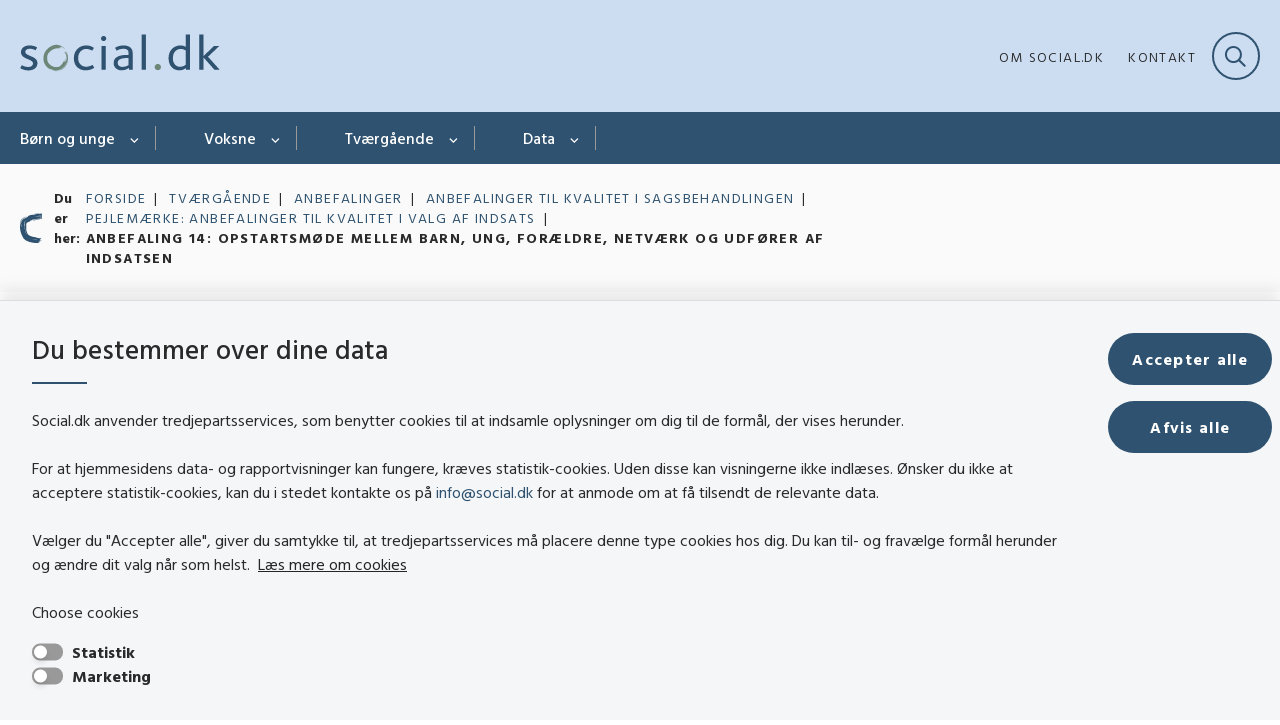

--- FILE ---
content_type: text/html; charset=utf-8
request_url: https://www.social.dk/tvaergaaende/anbefalinger/anbefalinger-til-kvalitet-i-sagsbehandlingen/pejlemaerke-anbefalinger-til-kvalitet-i-valg-af-indsats/anbefaling-14-opstartsmoede-mellem-barn-ung-foraeldre-netvaerk-og-udfoerer-af-indsatsen
body_size: 10944
content:

<!DOCTYPE html>
<html lang="da">
<head id="Head1"><title>
Anbefaling 14: Opstartsmøde mellem barn, ung, forældre, netværk og udfører af indsatsen | social.dk
</title><meta charset="utf-8" /><meta name="viewport" content="width=device-width, initial-scale=1.0" /><meta http-equiv="X-UA-Compatible" content="IE=edge" /><meta name="documentReference" content="35428">
<meta name="description" content="Afhold et opstartsmøde mellem barn, ung, forældre, netværk og udfører af indsatsen, så samarbejdet kan komme bedst muligt fra start.">
<meta property="og:title" content=" Anbefaling 14: Opstartsmøde mellem barn, ung, forældre, netværk og udfører af indsatsen">
<meta property="twitter:title" content=" Anbefaling 14: Opstartsmøde mellem barn, ung, forældre, netværk og udfører af indsatsen">
<meta property="og:description" content="Afhold et opstartsmøde mellem barn, ung, forældre, netværk og udfører af indsatsen, så samarbejdet kan komme bedst muligt fra start.">
<meta property="twitter:description" content="Afhold et opstartsmøde mellem barn, ung, forældre, netværk og udfører af indsatsen, så samarbejdet kan komme bedst muligt fra start.">
<meta property="og:url" content="https://www.social.dk/tvaergaaende/anbefalinger/anbefalinger-til-kvalitet-i-sagsbehandlingen/pejlemaerke-anbefalinger-til-kvalitet-i-valg-af-indsats/anbefaling-14-opstartsmoede-mellem-barn-ung-foraeldre-netvaerk-og-udfoerer-af-indsatsen">
<meta property="twitter:card" content="summary">
<link href="/Assets/GoBasic/Plugins/Release/h01.gobasic.plugins.css?t=130820250805" rel="stylesheet">
<link href="/Themes/EITV/Release/h03.theme.min.css?t=130820250805" rel="stylesheet">
<script type="text/javascript" src="/Assets/GoBasic/Plugins/Release/h01.gobasic.plugins.min.js?t=130820250805"></script>
<style type="text/css">.logo img{ max-width: 200px;}@media (max-width: 1023px){.logo img{ max-width: 200px;}}</style><script src="https://code.jquery.com/jquery-3.7.0.min.js"></script>
<script src="https://cdnjs.cloudflare.com/ajax/libs/powerbi-client/2.23.1/powerbi.min.js"></script><link rel="shortcut icon" href="/Media/638272736495008675/socialdk_favicon.png" /><link rel="icon" sizes="32x32" type="image/png" href="/Media/638272736495008675/socialdk_favicon.png?width=32&amp;height=32" /><link rel="icon" sizes="16x16" type="image/png" href="/Media/638272736495008675/socialdk_favicon.png?width=16&amp;height=16" /><link rel="icon" sizes="128x128" type="image/png" href="/Media/638272736495008675/socialdk_favicon.png?width=128&amp;height=128" /><link rel="icon" sizes="196x196" type="image/png" href="/Media/638272736495008675/socialdk_favicon.png?width=196&amp;height=196" /><link rel="apple-touch-icon" sizes="180x180" href="/Media/638272736495008675/socialdk_favicon.png?width=180&amp;height=180" /><link rel="apple-touch-icon" sizes="152x152" href="/Media/638272736495008675/socialdk_favicon.png?width=152&amp;height=152" /><link rel="apple-touch-icon" sizes="167x167" href="/Media/638272736495008675/socialdk_favicon.png?width=167&amp;height=167" /><link rel="canonical" href="https://www.social.dk/tvaergaaende/anbefalinger/anbefalinger-til-kvalitet-i-sagsbehandlingen/pejlemaerke-anbefalinger-til-kvalitet-i-valg-af-indsats/anbefaling-14-opstartsmoede-mellem-barn-ung-foraeldre-netvaerk-og-udfoerer-af-indsatsen" />
    <script >
        var application = {};
        application.script = {
            scripts: [],
            register: function (name, config, id) {
                this.scripts.push({
                    name: name,
                    scope: {
                        config: config,
                        element: $('#' + id)
                    }
                });
            }
        }
    </script>
</head>
<body id="body" class="content-page">
    <form method="post" action="./anbefaling-14-opstartsmoede-mellem-barn-ung-foraeldre-netvaerk-og-udfoerer-af-indsatsen" id="form1">
<div class="aspNetHidden">
<input type="hidden" name="__VIEWSTATE" id="__VIEWSTATE" value="uZr+HCxJX4jLT1WkwqtGE1qXJO36qSVD9RAFc9ZPc+ETyqHvA53iuYdYHVWoKeaN8FP7TdndZ0AxMm5fWnoZRw==" />
</div>

<div class="aspNetHidden">

	<input type="hidden" name="__VIEWSTATEGENERATOR" id="__VIEWSTATEGENERATOR" value="9D456832" />
</div>

        <input type="hidden" value=""
            name="devicePixelRatio" id="devicePixelRatio" />
        <script >
            $(document).ready(function () {
                $("#devicePixelRatio").val(window.devicePixelRatio);
            });
        </script>
        <div id="wrapper" class="wrapper">
	
        

        <header class="header">
            <a id="skip" href="#content-main">Spring hovednavigationen over</a>
            
            <div class="header-container">
                
                <div class="logo">
                    <div>
                        <a aria-label="Gå til forsiden af social.dk" href="/"><img src="/Media/638272736496804145/socialDK_logo_RGB.svg" alt="social.dk logo i farver" class="svg" /></a>
                    </div>
                </div>
                
                        <div class="services">
<div class="service-menu">

                    
                        <nav id="services_ctl01_serviceMenu_ctrl" aria-label="Service Menu" class="service">
<div>
<ul>
<li class="service-link collapsed"><a href="/om-socialdk" data-id="28654"><span>Om social.dk</span></a><a tabindex="0" role="button" aria-label="Fold underpunkter ud" class="toggler"></a></li><li class="service-link"><a href="/om-socialdk/kontakt" data-id="28655"><span>Kontakt</span></a></li>
</ul>
</div>
</nav>
                        <div data-collapse="true" id="services_ctl01_siteSearchInput_ctrl" class="site-search ui-front collapse collapsed">
<input type="text" placeholder="Søg" aria-label="Søg" class="search-query" />
<button type="submit" aria-label="Fold søgefelt ud" class="btn btn-default"><span aria-hidden="true">Submit</span></button>
</div>
                        <nav aria-label="Mobil Menu" class="mobile tree-nav">
<div class="nav-toggle">
<a href="#mobile-menu" aria-expanded="false" aria-label="Åben hovednavigationen" class="dropdown-toggle no-smoothscroll"><span aria-hidden="true" class="title">menu</span><span class="button"></span></a>
</div><div id="mobile-menu" class="dropdown">
<ul>
<li class="collapsed"><a href="/boern-og-unge" data-id="25257"><span>B&#248;rn og unge</span></a><a tabindex="0" role="button" aria-label="Fold underpunkter ud" class="toggler"></a></li><li class="collapsed"><a href="/voksne" data-id="25259"><span>Voksne</span></a><a tabindex="0" role="button" aria-label="Fold underpunkter ud" class="toggler"></a></li><li class="active expanded"><a href="/tvaergaaende" data-id="25261" aria-current="true"><span>Tv&#230;rg&#229;ende</span></a><a tabindex="0" role="button" aria-label="Fold underpunkter ud" aria-expanded="true" class="toggler"></a><ul>
<li class="collapsed"><a href="/tvaergaaende/analyse-og-vidensarbejde" data-id="28191"><span>Analyse- og vidensarbejde</span></a><a tabindex="0" role="button" aria-label="Fold underpunkter ud" class="toggler"></a></li><li class="active expanded"><a href="/tvaergaaende/anbefalinger" data-id="31897" aria-current="true"><span>Anbefalinger</span></a><a tabindex="0" role="button" aria-label="Fold underpunkter ud" aria-expanded="true" class="toggler"></a><ul>
<li class="collapsed"><a href="/tvaergaaende/anbefalinger/anbefalinger-til-en-kommunal-indsats-mod-vold-i-naere-relationer" data-id="31898"><span>Anbefalinger til en kommunal indsats mod vold i n&#230;re relationer</span></a><a tabindex="0" role="button" aria-label="Fold underpunkter ud" class="toggler"></a></li><li class="collapsed"><a href="/tvaergaaende/anbefalinger/anbefalinger-til-at-arbejde-traumebevidst-i-den-sociale-indsats-med-voksne-" data-id="32478"><span>Anbefalinger til at arbejde traumebevidst i den sociale indsats med voksne </span></a><a tabindex="0" role="button" aria-label="Fold underpunkter ud" class="toggler"></a></li><li class="collapsed"><a href="/tvaergaaende/anbefalinger/anbefalinger-for-god-kvalitet-i-kommunernes-indsats-mod-overgreb-mod-boern-og-unge" data-id="32482"><span>Anbefalinger for god kvalitet i kommunernes indsats mod overgreb mod b&#248;rn og unge</span></a><a tabindex="0" role="button" aria-label="Fold underpunkter ud" class="toggler"></a></li><li class="collapsed"><a href="/tvaergaaende/anbefalinger/anbefalinger-om-boerneinddragelse-i-sagsbehandlingen" data-id="33675"><span>Anbefalinger om b&#248;rneinddragelse i sagsbehandlingen</span></a><a tabindex="0" role="button" aria-label="Fold underpunkter ud" class="toggler"></a></li><li class="collapsed"><a href="/tvaergaaende/anbefalinger/anbefalinger-for-god-kvalitet-i-indsatsen-for-boern-og-unge-med-adhd-ogeller-autisme" data-id="33781"><span>Anbefalinger for god kvalitet i indsatsen for b&#248;rn og unge med ADHD og/eller autisme</span></a><a tabindex="0" role="button" aria-label="Fold underpunkter ud" class="toggler"></a></li><li class="active expanded"><a href="/tvaergaaende/anbefalinger/anbefalinger-til-kvalitet-i-sagsbehandlingen" data-id="35329" aria-current="true"><span>Anbefalinger til kvalitet i sagsbehandlingen</span></a><a tabindex="0" role="button" aria-label="Fold underpunkter ud" aria-expanded="true" class="toggler"></a><ul>
<li class="collapsed"><a href="/tvaergaaende/anbefalinger/anbefalinger-til-kvalitet-i-sagsbehandlingen/pejlemaerke-anbefalinger-til-kvalitet-i-inddragelse" data-id="35330"><span>Pejlem&#230;rke: Anbefalinger til kvalitet i inddragelse</span></a><a tabindex="0" role="button" aria-label="Fold underpunkter ud" class="toggler"></a></li><li class="collapsed"><a href="/tvaergaaende/anbefalinger/anbefalinger-til-kvalitet-i-sagsbehandlingen/pejlemaerke-anbefalinger-til-kvalitet-i-faglig-udredning" data-id="35417"><span>Pejlem&#230;rke: Anbefalinger til kvalitet i faglig udredning</span></a><a tabindex="0" role="button" aria-label="Fold underpunkter ud" class="toggler"></a></li><li class="active expanded"><a href="/tvaergaaende/anbefalinger/anbefalinger-til-kvalitet-i-sagsbehandlingen/pejlemaerke-anbefalinger-til-kvalitet-i-valg-af-indsats" data-id="35425" aria-current="true"><span>Pejlem&#230;rke: Anbefalinger til kvalitet i valg af indsats</span></a><a tabindex="0" role="button" aria-label="Fold underpunkter ud" aria-expanded="true" class="toggler"></a><ul>
<li><a href="/tvaergaaende/anbefalinger/anbefalinger-til-kvalitet-i-sagsbehandlingen/pejlemaerke-anbefalinger-til-kvalitet-i-valg-af-indsats/anbefaling-12-sammenhaeng-mellem-barnets-eller-den-unges-hverdagsliv-behov-og-ivaerksat-stoette" data-id="35426"><span>Anbefaling 12: Sammenh&#230;ng mellem barnets eller den unges hverdagsliv, behov og iv&#230;rksat st&#248;tte</span></a></li><li><a href="/tvaergaaende/anbefalinger/anbefalinger-til-kvalitet-i-sagsbehandlingen/pejlemaerke-anbefalinger-til-kvalitet-i-valg-af-indsats/anbefaling-13-formulering-af-klare-maal-der-tager-udgangspunkt-i-barnets-eller-den-unges-oensker-og-behov" data-id="35427"><span>Anbefaling 13: Formulering af klare m&#229;l der tager udgangspunkt i barnets eller den unges &#248;nsker og behov</span></a></li><li class="active"><a href="/tvaergaaende/anbefalinger/anbefalinger-til-kvalitet-i-sagsbehandlingen/pejlemaerke-anbefalinger-til-kvalitet-i-valg-af-indsats/anbefaling-14-opstartsmoede-mellem-barn-ung-foraeldre-netvaerk-og-udfoerer-af-indsatsen" data-id="35428" aria-current="true"><span>Anbefaling 14: Opstartsm&#248;de mellem barn, ung, for&#230;ldre, netv&#230;rk og udf&#248;rer af indsatsen</span></a></li><li><a href="/tvaergaaende/anbefalinger/anbefalinger-til-kvalitet-i-sagsbehandlingen/pejlemaerke-anbefalinger-til-kvalitet-i-valg-af-indsats/anbefaling-15-individuel-og-tilpasset-stoette-til-foraeldre-til-anbragte-boern-og-unge" data-id="35429"><span>Anbefaling 15: Individuel og tilpasset st&#248;tte til for&#230;ldre til anbragte b&#248;rn og unge</span></a></li>
</ul></li><li class="collapsed"><a href="/tvaergaaende/anbefalinger/anbefalinger-til-kvalitet-i-sagsbehandlingen/pejlemaerke-anbefalinger-til-kvalitet-i-opfoelgning" data-id="35433"><span>Pejlem&#230;rke: Anbefalinger til kvalitet i opf&#248;lgning</span></a><a tabindex="0" role="button" aria-label="Fold underpunkter ud" class="toggler"></a></li>
</ul></li><li class="collapsed"><a href="/tvaergaaende/anbefalinger/anbefalinger-til-god-kvalitet-i-anbringelsen" data-id="35669"><span>Anbefalinger til god kvalitet i anbringelsen</span></a><a tabindex="0" role="button" aria-label="Fold underpunkter ud" class="toggler"></a></li>
</ul></li><li><a href="/tvaergaaende/sociale-indsatser" data-id="27649"><span>Sociale indsatser</span></a></li><li class="collapsed"><a href="/tvaergaaende/faglige-tilgange" data-id="38793"><span>Faglige tilgange</span></a><a tabindex="0" role="button" aria-label="Fold underpunkter ud" class="toggler"></a></li><li class="collapsed"><a href="/tvaergaaende/soem" data-id="34866"><span>S&#216;M</span></a><a tabindex="0" role="button" aria-label="Fold underpunkter ud" class="toggler"></a></li>
</ul></li><li class="collapsed"><a href="/data" data-id="25260"><span>Data</span></a><a tabindex="0" role="button" aria-label="Fold underpunkter ud" class="toggler"></a></li>
</ul>
</div>
</nav>
                    </div></div>
                
                
    

            </div>
            <nav aria-label="Hovedmenu" class="main">
	<div class="bg">
		<div class="cnt">
			<ul id="main-menu" class="dropdown">
				<li class="dropdown"><a href="/boern-og-unge">Børn og unge</a><a href="#mainNavigation_ctrl_menuItem01" aria-expanded="false" aria-label="Børn og unge - flere links" class="dropdown-toggle no-smoothscroll"></a><ul id="mainNavigation_ctrl_menuItem01" hidden>
					<li><a href="/boern-og-unge/adhd-og-opmaerksomhedsforstyrrelser">ADHD og opm&#230;rksomhedsforstyrrelser</a></li><li><a href="/boern-og-unge/anbringelse">Anbringelse</a></li><li><a href="/boern-og-unge/autisme">Autisme</a></li><li><a href="/boern-og-unge/forebyggende-og-stoettende-indsatser">Forebyggende og st&#248;ttende indsatser</a></li><li><a href="/boern-og-unge/psykisk-mistrivsel">Psykisk mistrivsel</a></li><li><a href="/boern-og-unge/udviklingshaemning">Udviklingsh&#230;mning</a></li><li><a href="/boern-og-unge/ungestoette">Ungest&#248;tte</a></li>
				</ul></li><li class="dropdown"><a href="/voksne">Voksne</a><a href="#mainNavigation_ctrl_menuItem02" aria-expanded="false" aria-label="Voksne - flere links" class="dropdown-toggle no-smoothscroll"></a><ul id="mainNavigation_ctrl_menuItem02" hidden>
					<li><a href="/voksne/adhd-og-opmaerksomhedsforstyrrelser">ADHD og opm&#230;rksomhedsforstyrrelser</a></li><li><a href="/voksne/autisme">Autisme</a></li><li><a href="/voksne/erhvervet-hjerneskade">Erhvervet hjerneskade</a></li><li><a href="/voksne/hjemloeshed">Hjeml&#248;shed</a></li><li><a href="/voksne/psykiske-vanskeligheder">Psykiske vanskeligheder</a></li><li><a href="/voksne/stofmisbrug">Stofmisbrug</a></li><li><a href="/voksne/udviklingshaemning">Udviklingsh&#230;mning</a></li><li><a href="/voksne/vold-i-naere-relationer">Vold i n&#230;re relationer</a></li>
				</ul></li><li class="dropdown active"><a href="/tvaergaaende" aria-current="true">Tværgående</a><a href="#mainNavigation_ctrl_menuItem03" aria-expanded="false" aria-label="Tværgående - flere links" class="dropdown-toggle no-smoothscroll"></a><ul id="mainNavigation_ctrl_menuItem03" hidden>
					<li><a href="/tvaergaaende/analyse-og-vidensarbejde">Analyse- og vidensarbejde</a></li><li><a href="/tvaergaaende/anbefalinger">Anbefalinger</a></li><li><a href="/tvaergaaende/sociale-indsatser">Sociale indsatser</a></li><li><a href="/tvaergaaende/faglige-tilgange">Faglige tilgange</a></li><li><a href="/tvaergaaende/soem">S&#216;M</a></li>
				</ul></li><li class="dropdown"><a href="/data">Data</a><a href="#mainNavigation_ctrl_menuItem04" aria-expanded="false" aria-label="Data - flere links" class="dropdown-toggle no-smoothscroll"></a><ul id="mainNavigation_ctrl_menuItem04" hidden>
					<li><a href="/data/databank">Databank</a></li><li><a href="/data/rapportbank">Rapportbank</a></li>
				</ul></li>
			</ul>
		</div>
	</div>
</nav>
        </header>
        <div role="main">
            
            
    
    
<div class="tool-section">
    <div>
        <nav id="ContentPlaceHolderDefault_toolSection_breadcrumb_ctrl" aria-label="Brødkrumme" class="breadcrumb">
<div>
<span class="breadcrumb-label">Du er her:</span>
<ul itemscope="" itemtype="https://schema.org/BreadcrumbList">
<li itemscope="" itemtype="https://schema.org/ListItem" itemprop="itemListElement"><a itemscope="" itemid="https://www.social.dk/" itemtype="https://schema.org/Thing" itemprop="item" href="https://www.social.dk/"><span itemprop="name">Forside</span></a><meta itemprop="position" content="2" /></li>
<li itemscope="" itemtype="https://schema.org/ListItem" itemprop="itemListElement"><a itemscope="" itemid="https://www.social.dk/tvaergaaende" itemtype="https://schema.org/Thing" itemprop="item" href="https://www.social.dk/tvaergaaende"><span itemprop="name">Tv&#230;rg&#229;ende</span></a><meta itemprop="position" content="3" /></li>
<li itemscope="" itemtype="https://schema.org/ListItem" itemprop="itemListElement"><a itemscope="" itemid="https://www.social.dk/tvaergaaende/anbefalinger" itemtype="https://schema.org/Thing" itemprop="item" href="https://www.social.dk/tvaergaaende/anbefalinger"><span itemprop="name">Anbefalinger</span></a><meta itemprop="position" content="4" /></li>
<li itemscope="" itemtype="https://schema.org/ListItem" itemprop="itemListElement"><a itemscope="" itemid="https://www.social.dk/tvaergaaende/anbefalinger/anbefalinger-til-kvalitet-i-sagsbehandlingen" itemtype="https://schema.org/Thing" itemprop="item" href="https://www.social.dk/tvaergaaende/anbefalinger/anbefalinger-til-kvalitet-i-sagsbehandlingen"><span itemprop="name">Anbefalinger til kvalitet i sagsbehandlingen</span></a><meta itemprop="position" content="5" /></li>
<li itemscope="" itemtype="https://schema.org/ListItem" itemprop="itemListElement"><a itemscope="" itemid="https://www.social.dk/tvaergaaende/anbefalinger/anbefalinger-til-kvalitet-i-sagsbehandlingen/pejlemaerke-anbefalinger-til-kvalitet-i-valg-af-indsats" itemtype="https://schema.org/Thing" itemprop="item" href="https://www.social.dk/tvaergaaende/anbefalinger/anbefalinger-til-kvalitet-i-sagsbehandlingen/pejlemaerke-anbefalinger-til-kvalitet-i-valg-af-indsats"><span itemprop="name">Pejlem&#230;rke: Anbefalinger til kvalitet i valg af indsats</span></a><meta itemprop="position" content="6" /></li>
<li itemscope="" itemtype="https://schema.org/ListItem" itemprop="itemListElement" class="active"><span itemprop="name">Anbefaling 14: Opstartsm&#248;de mellem barn, ung, for&#230;ldre, netv&#230;rk og udf&#248;rer af indsatsen</span><meta itemprop="position" content="7" /></li>
</ul>
</div>
</nav>
        
    </div>
</div>

    <div name="content" id="content-main"></div>
    <div class="sectionB">
        <div class="container">
            <div class="row">
                <div class="span-3">
                    <nav id="ContentPlaceHolderDefault_leftMenu_ctrl" aria-label="Venstre menu" class="sub-tree tree-nav">
<ul>
<li class="expanded"><a href="/tvaergaaende" data-id="25261"><span>Tv&#230;rg&#229;ende</span></a><ul>
<li class="collapsed"><a href="/tvaergaaende/analyse-og-vidensarbejde" data-id="28191"><span>Analyse- og vidensarbejde</span></a><a tabindex="0" role="button" aria-label="Fold underpunkter ud" class="toggler"></a><ul>
<li><a href="/tvaergaaende/analyse-og-vidensarbejde/strategi-for-udvikling-af-sociale-indsatser" data-id="28406"><span>Udvikling af sociale indsatser</span></a></li><li><a href="/tvaergaaende/analyse-og-vidensarbejde/redskaber-til-styring-og-udvikling" data-id="28494"><span>Redskaber til styring og udvikling</span></a></li><li><a href="/tvaergaaende/analyse-og-vidensarbejde/omkostningsmodel" data-id="34962"><span>Omkostningsmodel</span></a></li>
</ul></li><li class="expanded"><a href="/tvaergaaende/anbefalinger" data-id="31897"><span>Anbefalinger</span></a><a tabindex="0" role="button" aria-label="Fold underpunkter ud" aria-expanded="true" class="toggler"></a><ul>
<li class="collapsed"><a href="/tvaergaaende/anbefalinger/anbefalinger-til-en-kommunal-indsats-mod-vold-i-naere-relationer" data-id="31898"><span>Anbefalinger til en kommunal indsats mod vold i n&#230;re relationer</span></a><a tabindex="0" role="button" aria-label="Fold underpunkter ud" class="toggler"></a><ul>
<li><a href="/tvaergaaende/anbefalinger/anbefalinger-til-en-kommunal-indsats-mod-vold-i-naere-relationer/anbefaling-1-rutinemaessig-og-dialogbaseret-opsporing-af-voldsudsatte-personer" data-id="31901"><span>Anbefaling 1: Rutinem&#230;ssig og dialogbaseret opsporing af voldsudsatte personer</span></a></li><li><a href="/tvaergaaende/anbefalinger/anbefalinger-til-en-kommunal-indsats-mod-vold-i-naere-relationer/anbefaling-2-risikovurdering-og-haandtering-af-den-voldsudsattes-sikkerhed" data-id="32529"><span>Anbefaling 2: Risikovurdering og h&#229;ndtering af den voldsudsattes sikkerhed</span></a></li><li><a href="/tvaergaaende/anbefalinger/anbefalinger-til-en-kommunal-indsats-mod-vold-i-naere-relationer/anbefaling-3-relationsopbygning-mellem-voldsudsat-og-fagprofessionel" data-id="32530"><span>Anbefaling 3: Relationsopbygning mellem voldsudsat og fagprofessionel</span></a></li><li><a href="/tvaergaaende/anbefalinger/anbefalinger-til-en-kommunal-indsats-mod-vold-i-naere-relationer/anbefaling-4-koordineret-samarbejde-mellem-aktoerer" data-id="32531"><span>Anbefaling 4: Koordineret samarbejde mellem akt&#248;rer</span></a></li><li><a href="/tvaergaaende/anbefalinger/anbefalinger-til-en-kommunal-indsats-mod-vold-i-naere-relationer/anbefaling-5-aktivering-af-positivt-netvaerk-omkring-den-voldsudsatte" data-id="32532"><span>Anbefaling 5: Aktivering af positivt netv&#230;rk omkring den voldsudsatte</span></a></li><li><a href="/tvaergaaende/anbefalinger/anbefalinger-til-en-kommunal-indsats-mod-vold-i-naere-relationer/anbefaling-6-fokus-paa-at-den-voldsudsatte-erkender-volden" data-id="32533"><span>Anbefaling 6: Fokus p&#229; at den voldsudsatte erkender volden</span></a></li><li><a href="/tvaergaaende/anbefalinger/anbefalinger-til-en-kommunal-indsats-mod-vold-i-naere-relationer/anbefaling-7-maalrettet-understoettelse-af-borgerens-mestring-og-handlekompetencer" data-id="32534"><span>Anbefaling 7: M&#229;lrettet underst&#248;ttelse af borgerens mestring og handlekompetencer</span></a></li><li><a href="/tvaergaaende/anbefalinger/anbefalinger-til-en-kommunal-indsats-mod-vold-i-naere-relationer/anbefaling-8-spejling-mellem-ligesindede-i-indsatsforloeb" data-id="32535"><span>Anbefaling 8: Spejling mellem ligesindede i indsatsforl&#248;b</span></a></li>
</ul></li><li class="collapsed"><a href="/tvaergaaende/anbefalinger/anbefalinger-til-at-arbejde-traumebevidst-i-den-sociale-indsats-med-voksne-" data-id="32478"><span>Anbefalinger til at arbejde traumebevidst i den sociale indsats med voksne </span></a><a tabindex="0" role="button" aria-label="Fold underpunkter ud" class="toggler"></a><ul>
<li><a href="/tvaergaaende/anbefalinger/anbefalinger-til-at-arbejde-traumebevidst-i-den-sociale-indsats-med-voksne-/anbefaling-1-viden-og-kompetencer-til-at-handle-traumebevidst" data-id="32479"><span>Anbefaling 1: Viden og kompetencer til at handle traumebevidst</span></a></li><li><a href="/tvaergaaende/anbefalinger/anbefalinger-til-at-arbejde-traumebevidst-i-den-sociale-indsats-med-voksne-/anbefaling-2-borgerens-egne-perspektiver-i-fokus" data-id="32490"><span>Anbefaling 2: Borgerens egne perspektiver i fokus</span></a></li><li><a href="/tvaergaaende/anbefalinger/anbefalinger-til-at-arbejde-traumebevidst-i-den-sociale-indsats-med-voksne-/anbefaling-3-tillid-og-tryghed-i-samarbejdet" data-id="32491"><span>Anbefaling 3: Tillid og tryghed i samarbejdet</span></a></li><li><a href="/tvaergaaende/anbefalinger/anbefalinger-til-at-arbejde-traumebevidst-i-den-sociale-indsats-med-voksne-/anbefaling-4-trygge-fysiske-rammer" data-id="32492"><span>Anbefaling 4: Trygge fysiske rammer</span></a></li>
</ul></li><li class="collapsed"><a href="/tvaergaaende/anbefalinger/anbefalinger-for-god-kvalitet-i-kommunernes-indsats-mod-overgreb-mod-boern-og-unge" data-id="32482"><span>Anbefalinger for god kvalitet i kommunernes indsats mod overgreb mod b&#248;rn og unge</span></a><a tabindex="0" role="button" aria-label="Fold underpunkter ud" class="toggler"></a><ul>
<li><a href="/tvaergaaende/anbefalinger/anbefalinger-for-god-kvalitet-i-kommunernes-indsats-mod-overgreb-mod-boern-og-unge/fokusomraade-1" data-id="32480"><span>Fokusomr&#229;de 1</span></a></li><li><a href="/tvaergaaende/anbefalinger/anbefalinger-for-god-kvalitet-i-kommunernes-indsats-mod-overgreb-mod-boern-og-unge/fokusomraade-2" data-id="32493"><span>Fokusomr&#229;de 2</span></a></li><li><a href="/tvaergaaende/anbefalinger/anbefalinger-for-god-kvalitet-i-kommunernes-indsats-mod-overgreb-mod-boern-og-unge/fokusomraade-3" data-id="32495"><span>Fokusomr&#229;de 3</span></a></li><li><a href="/tvaergaaende/anbefalinger/anbefalinger-for-god-kvalitet-i-kommunernes-indsats-mod-overgreb-mod-boern-og-unge/fokusomraade-4" data-id="32497"><span>Fokusomr&#229;de 4</span></a></li>
</ul></li><li class="collapsed"><a href="/tvaergaaende/anbefalinger/anbefalinger-om-boerneinddragelse-i-sagsbehandlingen" data-id="33675"><span>Anbefalinger om b&#248;rneinddragelse i sagsbehandlingen</span></a><a tabindex="0" role="button" aria-label="Fold underpunkter ud" class="toggler"></a><ul>
<li><a href="/tvaergaaende/anbefalinger/anbefalinger-om-boerneinddragelse-i-sagsbehandlingen/anbefaling-1-et-faelles-boernesyn-paa-tvaers-af-det-samlede-boerne-og-ungeomraade-i-kommunen" data-id="33676"><span>Anbefaling 1: Et f&#230;lles b&#248;rnesyn p&#229; tv&#230;rs af det samlede b&#248;rne- og ungeomr&#229;de i kommunen</span></a></li><li><a href="/tvaergaaende/anbefalinger/anbefalinger-om-boerneinddragelse-i-sagsbehandlingen/anbefaling-2-etablering-af-organisatoriske-rammer-der-understoetter-inddragelse-af-barnet-eller-den-unge-i-egen-sag" data-id="33678"><span>Anbefaling 2: Etablering af organisatoriske rammer, der underst&#248;tter inddragelse af barnet eller den unge i egen sag</span></a></li><li><a href="/tvaergaaende/anbefalinger/anbefalinger-om-boerneinddragelse-i-sagsbehandlingen/anbefaling-3-tydelig-ramme-og-loebende-dialog-med-barnet-eller-den-unge-om-inddragelse" data-id="33679"><span>Anbefaling 3: Tydelig ramme og l&#248;bende dialog med barnet eller den unge om inddragelse</span></a></li><li><a href="/tvaergaaende/anbefalinger/anbefalinger-om-boerneinddragelse-i-sagsbehandlingen/anbefaling-4-opbygning-af-en-tillidsfuld-relation-mellem-barn-eller-ung-og-raadgiver" data-id="33680"><span>Anbefaling 4: Opbygning af en tillidsfuld relation mellem barn eller ung og r&#229;dgiver</span></a></li><li><a href="/tvaergaaende/anbefalinger/anbefalinger-om-boerneinddragelse-i-sagsbehandlingen/anbefaling-5-tilpasning-af-kommunikationsformer-til-det-enkelte-barn-eller-ung" data-id="33681"><span>Anbefaling 5: Tilpasning af kommunikationsformer til det enkelte barn eller ung</span></a></li><li><a href="/tvaergaaende/anbefalinger/anbefalinger-om-boerneinddragelse-i-sagsbehandlingen/anbefaling-6-involvering-af-foraeldre-og-netvaerk-i-afdaekningen-af-barnet-eller-den-unges-perspektiv" data-id="33682"><span>Anbefaling 6: Involvering af for&#230;ldre og netv&#230;rk i afd&#230;kningen af barnet eller den unges perspektiv</span></a></li><li><a href="/tvaergaaende/anbefalinger/anbefalinger-om-boerneinddragelse-i-sagsbehandlingen/anbefaling-7-inddragelse-af-barnet-eller-den-unges-perspektiver-i-beslutninger-og-ivaerksaettelse-af-passende-tiltag" data-id="33683"><span>Anbefaling 7: Inddragelse af barnet eller den unges perspektiver i beslutninger og iv&#230;rks&#230;ttelse af passende tiltag</span></a></li>
</ul></li><li class="collapsed"><a href="/tvaergaaende/anbefalinger/anbefalinger-for-god-kvalitet-i-indsatsen-for-boern-og-unge-med-adhd-ogeller-autisme" data-id="33781"><span>Anbefalinger for god kvalitet i indsatsen for b&#248;rn og unge med ADHD og/eller autisme</span></a><a tabindex="0" role="button" aria-label="Fold underpunkter ud" class="toggler"></a><ul>
<li><a href="/tvaergaaende/anbefalinger/anbefalinger-for-god-kvalitet-i-indsatsen-for-boern-og-unge-med-adhd-ogeller-autisme/anbefaling-1-grundviden-og-specialiseret-viden" data-id="33782"><span>Anbefaling 1: Grundviden og specialiseret viden</span></a></li><li><a href="/tvaergaaende/anbefalinger/anbefalinger-for-god-kvalitet-i-indsatsen-for-boern-og-unge-med-adhd-ogeller-autisme/anbefaling-2-boerne-og-ungesyn" data-id="33783"><span>Anbefaling 2: B&#248;rne- og ungesyn</span></a></li><li><a href="/tvaergaaende/anbefalinger/anbefalinger-for-god-kvalitet-i-indsatsen-for-boern-og-unge-med-adhd-ogeller-autisme/anbefaling-3-helhedsorienteret-og-tvaergaaende" data-id="33784"><span>Anbefaling 3: Helhedsorienteret og tv&#230;rg&#229;ende</span></a></li><li><a href="/tvaergaaende/anbefalinger/anbefalinger-for-god-kvalitet-i-indsatsen-for-boern-og-unge-med-adhd-ogeller-autisme/anbefaling-4-familie-og-samspilsorienterede-indsatser" data-id="33785"><span>Anbefaling 4: Familie- og samspilsorienterede indsatser</span></a></li><li><a href="/tvaergaaende/anbefalinger/anbefalinger-for-god-kvalitet-i-indsatsen-for-boern-og-unge-med-adhd-ogeller-autisme/anbefaling-5-individuelt-tilpassede-indsatser" data-id="33786"><span>Anbefaling 5: Individuelt tilpassede indsatser</span></a></li><li><a href="/tvaergaaende/anbefalinger/anbefalinger-for-god-kvalitet-i-indsatsen-for-boern-og-unge-med-adhd-ogeller-autisme/anbefaling-6-inddragelse" data-id="33787"><span>Anbefaling 6: Inddragelse</span></a></li><li><a href="/tvaergaaende/anbefalinger/anbefalinger-for-god-kvalitet-i-indsatsen-for-boern-og-unge-med-adhd-ogeller-autisme/anbefaling-7-opsporing-og-tidlig-indsats" data-id="33788"><span>Anbefaling 7: Opsporing og tidlig indsats</span></a></li>
</ul></li><li class="expanded"><a href="/tvaergaaende/anbefalinger/anbefalinger-til-kvalitet-i-sagsbehandlingen" data-id="35329"><span>Anbefalinger til kvalitet i sagsbehandlingen</span></a><a tabindex="0" role="button" aria-label="Fold underpunkter ud" aria-expanded="true" class="toggler"></a><ul>
<li class="collapsed"><a href="/tvaergaaende/anbefalinger/anbefalinger-til-kvalitet-i-sagsbehandlingen/pejlemaerke-anbefalinger-til-kvalitet-i-inddragelse" data-id="35330"><span>Pejlem&#230;rke: Anbefalinger til kvalitet i inddragelse</span></a><a tabindex="0" role="button" aria-label="Fold underpunkter ud" class="toggler"></a><ul>
<li><a href="/tvaergaaende/anbefalinger/anbefalinger-til-kvalitet-i-sagsbehandlingen/pejlemaerke-anbefalinger-til-kvalitet-i-inddragelse/anbefaling-1-tydelig-ramme-og-loebende-dialog-med-barnet-eller-den-unge-om-inddragelse" data-id="35331"><span>Anbefaling 1: Tydelig ramme og l&#248;bende dialog med barnet eller den unge om inddragelse</span></a></li><li><a href="/tvaergaaende/anbefalinger/anbefalinger-til-kvalitet-i-sagsbehandlingen/pejlemaerke-anbefalinger-til-kvalitet-i-inddragelse/anbefaling-2-opbygning-af-en-tillidsfuld-relation-mellem-barn-eller-ung-og-raadgiver" data-id="35411"><span>Anbefaling 2: Opbygning af en tillidsfuld relation mellem barn eller ung og r&#229;dgiver</span></a></li><li><a href="/tvaergaaende/anbefalinger/anbefalinger-til-kvalitet-i-sagsbehandlingen/pejlemaerke-anbefalinger-til-kvalitet-i-inddragelse/anbefaling-3-tilpasning-af-kommunikationsformer-til-det-enkelte-barn-eller-den-enkelte-unge" data-id="35412"><span>Anbefaling 3: Tilpasning af kommunikationsformer til det enkelte barn eller den enkelte unge</span></a></li><li><a href="/tvaergaaende/anbefalinger/anbefalinger-til-kvalitet-i-sagsbehandlingen/pejlemaerke-anbefalinger-til-kvalitet-i-inddragelse/anbefaling-4-involvering-af-foraeldre-og-netvaerk-i-afdaekningen-af-barnets-eller-den-unges-perspektiv" data-id="35413"><span>Anbefaling 4: Involvering af for&#230;ldre og netv&#230;rk i afd&#230;kningen af barnets eller den unges perspektiv</span></a></li><li><a href="/tvaergaaende/anbefalinger/anbefalinger-til-kvalitet-i-sagsbehandlingen/pejlemaerke-anbefalinger-til-kvalitet-i-inddragelse/anbefaling-5-inddragelse-af-barnets-eller-den-unges-perspektiver-i-beslutninger-og-ivaerksaettelse-af-passende-tiltag" data-id="35414"><span>Anbefaling 5: Inddragelse af barnets eller den unges perspektiver i beslutninger og iv&#230;rks&#230;ttelse af passende tiltag</span></a></li><li><a href="/tvaergaaende/anbefalinger/anbefalinger-til-kvalitet-i-sagsbehandlingen/pejlemaerke-anbefalinger-til-kvalitet-i-inddragelse/anbefaling-6-inddragelse-af-barnets-eller-den-unges-foraeldre" data-id="35415"><span>Anbefaling 6: Inddragelse af barnets eller den unges for&#230;ldre</span></a></li><li><a href="/tvaergaaende/anbefalinger/anbefalinger-til-kvalitet-i-sagsbehandlingen/pejlemaerke-anbefalinger-til-kvalitet-i-inddragelse/anbefaling-7-afdaekning-og-inddragelse-af-barnets-eller-den-unges-og-familiens-private-og-professionelle-netvaerk" data-id="35416"><span>Anbefaling 7: Afd&#230;kning og inddragelse af barnets eller den unges og familiens private og professionelle netv&#230;rk</span></a></li>
</ul></li><li class="collapsed"><a href="/tvaergaaende/anbefalinger/anbefalinger-til-kvalitet-i-sagsbehandlingen/pejlemaerke-anbefalinger-til-kvalitet-i-faglig-udredning" data-id="35417"><span>Pejlem&#230;rke: Anbefalinger til kvalitet i faglig udredning</span></a><a tabindex="0" role="button" aria-label="Fold underpunkter ud" class="toggler"></a><ul>
<li><a href="/tvaergaaende/anbefalinger/anbefalinger-til-kvalitet-i-sagsbehandlingen/pejlemaerke-anbefalinger-til-kvalitet-i-faglig-udredning/anbefaling-8-udarbejdelse-af-faglige-udredninger-i-umiddelbar-forlaengelse-af-bekymring" data-id="35418"><span>Anbefaling 8: Udarbejdelse af faglige udredninger i umiddelbar forl&#230;ngelse af bekymring</span></a></li><li><a href="/tvaergaaende/anbefalinger/anbefalinger-til-kvalitet-i-sagsbehandlingen/pejlemaerke-anbefalinger-til-kvalitet-i-faglig-udredning/anbefaling-9-indhentning-af-oplysninger-om-barnets-eller-den-unges-og-familiens-forhold" data-id="35419"><span>Anbefaling 9: Indhentning af oplysninger om barnets eller den unges og familiens forhold.</span></a></li><li><a href="/tvaergaaende/anbefalinger/anbefalinger-til-kvalitet-i-sagsbehandlingen/pejlemaerke-anbefalinger-til-kvalitet-i-faglig-udredning/anbefaling-10-fokuserede-faglige-udredninger-der-modsvarer-barnets-eller-den-unges-eller-familiens-problematikker" data-id="35420"><span>Anbefaling 10: Fokuserede faglige udredninger, der modsvarer barnets eller den unges eller familiens problematikker</span></a></li><li><a href="/tvaergaaende/anbefalinger/anbefalinger-til-kvalitet-i-sagsbehandlingen/pejlemaerke-anbefalinger-til-kvalitet-i-faglig-udredning/anbefaling-11-socialfaglige-vurderinger-ud-fra-et-tilstraekkeligt-oplyst-grundlag" data-id="35421"><span>Anbefaling 11: Socialfaglige vurderinger ud fra et tilstr&#230;kkeligt oplyst grundlag</span></a></li>
</ul></li><li class="expanded"><a href="/tvaergaaende/anbefalinger/anbefalinger-til-kvalitet-i-sagsbehandlingen/pejlemaerke-anbefalinger-til-kvalitet-i-valg-af-indsats" data-id="35425"><span>Pejlem&#230;rke: Anbefalinger til kvalitet i valg af indsats</span></a><a tabindex="0" role="button" aria-label="Fold underpunkter ud" aria-expanded="true" class="toggler"></a><ul>
<li><a href="/tvaergaaende/anbefalinger/anbefalinger-til-kvalitet-i-sagsbehandlingen/pejlemaerke-anbefalinger-til-kvalitet-i-valg-af-indsats/anbefaling-12-sammenhaeng-mellem-barnets-eller-den-unges-hverdagsliv-behov-og-ivaerksat-stoette" data-id="35426"><span>Anbefaling 12: Sammenh&#230;ng mellem barnets eller den unges hverdagsliv, behov og iv&#230;rksat st&#248;tte</span></a></li><li><a href="/tvaergaaende/anbefalinger/anbefalinger-til-kvalitet-i-sagsbehandlingen/pejlemaerke-anbefalinger-til-kvalitet-i-valg-af-indsats/anbefaling-13-formulering-af-klare-maal-der-tager-udgangspunkt-i-barnets-eller-den-unges-oensker-og-behov" data-id="35427"><span>Anbefaling 13: Formulering af klare m&#229;l der tager udgangspunkt i barnets eller den unges &#248;nsker og behov</span></a></li><li class="active"><a href="/tvaergaaende/anbefalinger/anbefalinger-til-kvalitet-i-sagsbehandlingen/pejlemaerke-anbefalinger-til-kvalitet-i-valg-af-indsats/anbefaling-14-opstartsmoede-mellem-barn-ung-foraeldre-netvaerk-og-udfoerer-af-indsatsen" data-id="35428" aria-current="true"><span>Anbefaling 14: Opstartsm&#248;de mellem barn, ung, for&#230;ldre, netv&#230;rk og udf&#248;rer af indsatsen</span></a></li><li><a href="/tvaergaaende/anbefalinger/anbefalinger-til-kvalitet-i-sagsbehandlingen/pejlemaerke-anbefalinger-til-kvalitet-i-valg-af-indsats/anbefaling-15-individuel-og-tilpasset-stoette-til-foraeldre-til-anbragte-boern-og-unge" data-id="35429"><span>Anbefaling 15: Individuel og tilpasset st&#248;tte til for&#230;ldre til anbragte b&#248;rn og unge</span></a></li>
</ul></li><li class="collapsed"><a href="/tvaergaaende/anbefalinger/anbefalinger-til-kvalitet-i-sagsbehandlingen/pejlemaerke-anbefalinger-til-kvalitet-i-opfoelgning" data-id="35433"><span>Pejlem&#230;rke: Anbefalinger til kvalitet i opf&#248;lgning</span></a><a tabindex="0" role="button" aria-label="Fold underpunkter ud" class="toggler"></a><ul>
<li><a href="/tvaergaaende/anbefalinger/anbefalinger-til-kvalitet-i-sagsbehandlingen/pejlemaerke-anbefalinger-til-kvalitet-i-opfoelgning/anbefaling-16-samtale-med-barnet-eller-den-unge-forud-for-opfoelgningsmoeder" data-id="35434"><span>Anbefaling 16: Samtale med barnet eller den unge forud for opf&#248;lgningsm&#248;der</span></a></li><li><a href="/tvaergaaende/anbefalinger/anbefalinger-til-kvalitet-i-sagsbehandlingen/pejlemaerke-anbefalinger-til-kvalitet-i-opfoelgning/anbefaling-17-individuel-og-systematisk-opfoelgning" data-id="35435"><span>Anbefaling 17: Individuel og systematisk opf&#248;lgning</span></a></li><li><a href="/tvaergaaende/anbefalinger/anbefalinger-til-kvalitet-i-sagsbehandlingen/pejlemaerke-anbefalinger-til-kvalitet-i-opfoelgning/anbefaling-18-afslutning-af-sagen-naar-formaalet-med-indsatsen-indsatserne-er-opnaaet" data-id="35436"><span>Anbefaling 18: Afslutning af sagen, n&#229;r form&#229;let med indsatsen / indsatserne er opn&#229;et</span></a></li>
</ul></li>
</ul></li><li class="collapsed"><a href="/tvaergaaende/anbefalinger/anbefalinger-til-god-kvalitet-i-anbringelsen" data-id="35669"><span>Anbefalinger til god kvalitet i anbringelsen</span></a><a tabindex="0" role="button" aria-label="Fold underpunkter ud" class="toggler"></a><ul>
<li><a href="/tvaergaaende/anbefalinger/anbefalinger-til-god-kvalitet-i-anbringelsen/anbefalinger-den-gode-anbringelse" data-id="35670"><span>Anbefalinger - Den gode anbringelse</span></a></li><li><a href="/tvaergaaende/anbefalinger/anbefalinger-til-god-kvalitet-i-anbringelsen/-anbefalinger-skaansomme-skift-i-anbringelsen" data-id="35678"><span> Anbefalinger - Sk&#229;nsomme skift i anbringelsen</span></a></li><li><a href="/tvaergaaende/anbefalinger/anbefalinger-til-god-kvalitet-i-anbringelsen/anbefalinger-samarbejde-og-stoette-til-foraeldre-med-boern-i-anbringelse-" data-id="35683"><span>Anbefalinger - Samarbejde og st&#248;tte til for&#230;ldre med b&#248;rn i anbringelse </span></a></li>
</ul></li>
</ul></li><li><a href="/tvaergaaende/sociale-indsatser" data-id="27649"><span>Sociale indsatser</span></a></li><li class="collapsed"><a href="/tvaergaaende/faglige-tilgange" data-id="38793"><span>Faglige tilgange</span></a><a tabindex="0" role="button" aria-label="Fold underpunkter ud" class="toggler"></a><ul>
<li><a href="/tvaergaaende/faglige-tilgange/international-child-development-program-icdp" data-id="38794"><span>International Child Development Program (ICDP)</span></a></li><li><a href="/tvaergaaende/faglige-tilgange/det-inddragende-netvaerksmoede" data-id="38959"><span>Det inddragende netv&#230;rksm&#248;de</span></a></li><li><a href="/tvaergaaende/faglige-tilgange/familieraadslagning" data-id="38960"><span>Familier&#229;dslagning</span></a></li><li><a href="/tvaergaaende/faglige-tilgange/mentaliseringsguiden" data-id="38961"><span>Mentaliseringsguiden</span></a></li><li><a href="/tvaergaaende/faglige-tilgange/mentaliseringsbaseret-terapi-for-unge-mbt-a" data-id="38963"><span>Mentaliseringsbaseret terapi for unge (MBT-A)</span></a></li><li><a href="/tvaergaaende/faglige-tilgange/positiv-adfaerd-i-laering-og-samspil-pals" data-id="38964"><span>Positiv Adf&#230;rd i L&#230;ring og Samspil (PALS)</span></a></li><li><a href="/tvaergaaende/faglige-tilgange/neuropaedagogik" data-id="39039"><span>Neurop&#230;dagogik</span></a></li><li><a href="/tvaergaaende/faglige-tilgange/styrket-laeringsmiljoe-for-anbragte-boern-og-unge" data-id="39056"><span>Styrket l&#230;ringsmilj&#248; for anbragte b&#248;rn og unge</span></a></li><li><a href="/tvaergaaende/faglige-tilgange/model-for-samarbejde-og-indsatser-til-boern-og-unge-med-bekymrende-skolefravaer" data-id="39084"><span>Model for samarbejde og indsatser til b&#248;rn og unge med bekymrende skolefrav&#230;r</span></a></li><li><a href="/tvaergaaende/faglige-tilgange/integrated-children%e2%80%99s-system-ics" data-id="40503"><span>Integrated Children’s System (ICS)</span></a></li><li><a href="/tvaergaaende/faglige-tilgange/voksenudredningsmetoden-version-20-vum" data-id="41254"><span>Voksenudredningsmetoden version 2.0 (VUM)</span></a></li>
</ul></li><li class="collapsed"><a href="/tvaergaaende/soem" data-id="34866"><span>S&#216;M</span></a><a tabindex="0" role="button" aria-label="Fold underpunkter ud" class="toggler"></a><ul>
<li><a href="/tvaergaaende/soem/om-soem" data-id="34867"><span>Om S&#216;M</span></a></li><li><a href="/tvaergaaende/soem/viden-i-soem" data-id="34871"><span>Viden i S&#216;M</span></a></li><li><a href="/tvaergaaende/soem/kvalificering-af-konsekvenser-" data-id="36158"><span>Kvalificering af konsekvenser </span></a></li><li><a href="/tvaergaaende/soem/laeringsvideoer" data-id="34876"><span>L&#230;ringsvideoer</span></a></li><li><a href="/tvaergaaende/soem/uddannelse-og-kurser-i-soem" data-id="34877"><span>Uddannelse og kurser</span></a></li><li><a href="/tvaergaaende/soem/implementeringsstoette-i-soem" data-id="34878"><span>Implementeringsst&#248;tte</span></a></li><li><a href="/tvaergaaende/soem/raadgivning-om-soem" data-id="34880"><span>R&#229;dgivning om S&#216;M</span></a></li><li><a href="/tvaergaaende/soem/erfaringsdatabase" data-id="35005"><span>Erfaringsdatabase</span></a></li><li><a href="/tvaergaaende/soem/konference-2025" data-id="39844"><span>Konference 2025</span></a></li>
</ul></li>
</ul></li>
</ul><script>application.script.register('leftnavigation',{"options": {"translations": {"mobileSubMenuTitle": "Sub Menu"}}},'ContentPlaceHolderDefault_leftMenu_ctrl');</script>
</nav>
                </div>
                <div class="span-9">
                    
                    <div class="row">
                        <div class="span-6 plh-main">
                            
    <div class="web-page">
<h1 class="heading">
 Anbefaling 14: Opstartsm&#248;de mellem barn, ung, for&#230;ldre, netv&#230;rk og udf&#248;rer af indsatsen
</h1><p class="lead">Afhold et opstartsm&#248;de mellem barn, ung, for&#230;ldre, netv&#230;rk og udf&#248;rer af indsatsen, s&#229; samarbejdet kan komme bedst muligt fra start.</p>
</div>

                            <div class="row"><div class="span-6"><div id="gb_ContentPlaceHolderDefault_mainGrid_ctl01" id="ContentPlaceHolderDefault_mainGrid_ctl01" class="module multi-section tabs">
	<nav class="tabs-navigation" id="ContentPlaceHolderDefault_mainGrid_ctl01_tab"><ul><li><h2><a href="#ContentPlaceHolderDefault_mainGrid_ctl01_tab1">Faglig begrundelse</a></h2></li><li><h2><a href="#ContentPlaceHolderDefault_mainGrid_ctl01_tab2">Praksisbeskrivelse</a></h2></li><li><h2><a href="#ContentPlaceHolderDefault_mainGrid_ctl01_tab3">Hj&#230;lperedskaber</a></h2></li></ul></nav><div class="tab-content"><div class="tab-body" id="ContentPlaceHolderDefault_mainGrid_ctl01_tab1"><div class="rich-text"><p>For at sikre, at barnet, den unge, for&aelig;ldrene og udf&oslash;rer f&aring;r de bedste foruds&aelig;tninger for deres samarbejde, er det vigtigt, at der holdes et f&aelig;lles opstartsm&oslash;de, hvor &oslash;nsker, behov og form&aring;l med indsatsen pr&aelig;senteres.</p>
<p>P&aring; m&oslash;det skal b&aring;de barnet eller den unge og for&aelig;ldrene have mulighed for at s&aelig;tte ord p&aring;, hvordan indsatsen kan v&aelig;re hj&aelig;lpsom for dem, og hvilke &oslash;nsker de har til udvikling. I skal p&aring; m&oslash;det sammen gennemg&aring; det overordnede form&aring;l med indsatsen og eventuelle m&aring;l i barnets plan eller ungeplanen. Du skal s&oslash;rge for, at b&aring;de &aring;rsag til bekymring for barnets eller den unges trivsel, graden af bekymring og den &oslash;nskede &aelig;ndring er tydelig for b&aring;de barnet, den unge, for&aelig;ldrene og udf&oslash;rer, s&aring; alle har et f&aelig;lles udgangspunkt for iv&aelig;rks&aelig;ttelse af indsatsen.</p>
<p>Det kan ogs&aring; dr&oslash;ftes p&aring; m&oslash;det, hvordan netv&aelig;rket omkring barnet eller den unge og familien eventuelt kan bidrage til at underst&oslash;tte den samlede indsats, og hvordan samarbejdet p&aring; tv&aelig;rs af de forskellige akt&oslash;rer kan styrke indsatsen.</p>
<p>P&aring; m&oslash;det b&oslash;r der tales om, hvilke forventninger familien har til samarbejdet med udf&oslash;rer, og hvordan indsatsen konkret tilrettel&aelig;gges med s&aelig;rligt fokus p&aring; familiens behov og hverdagsliv. Som afslutning p&aring; m&oslash;det aftales det, hvorn&aring;r der afholdes et opf&oslash;lgende m&oslash;de, s&aring; der sikres en samlet opf&oslash;lgning p&aring; indsatserne, hvor alle relevante parter deltager.</p></div></div><div class="tab-body" id="ContentPlaceHolderDefault_mainGrid_ctl01_tab2"><div class="rich-text"><p>Det betyder, at du som b&oslash;rne- og unger&aring;dgiver b&oslash;r:</p>
<ul>
<li>Forberede barnet eller den unge og for&aelig;ldrene p&aring; opstartsm&oslash;det og i samarbejde med dem fasts&aelig;tte dagsordenen.<br /><br /></li>
<li>Aftale med barnet eller den unge og for&aelig;ldrene, hvordan og hvor meget barnet eller den unge og for&aelig;ldrene &oslash;nsker, der skal fort&aelig;lles af deres historie, og hvem der skal fort&aelig;lle det. Familien kan opleve, at der deles meget private detaljer med en ny og fremmed professionel, og du b&oslash;r derfor v&aelig;re opm&aelig;rksom p&aring; s&aring;rbarheden i m&oslash;det.<br /><br /></li>
<li>Vurdere, hvem der skal deltage p&aring; m&oslash;det i samarbejde med barnet eller den unge og for&aelig;ldrene. Det kan fx v&aelig;re relevant med deltagelse fra det private og det professionelle netv&aelig;rk, som kan hj&aelig;lpe med at skabe forbindelse mellem indsatsen og hverdagslivet.<br /><br /></li>
<li>Skabe den r&oslash;de tr&aring;d p&aring; m&oslash;det, s&aring; det bliver tydeligt for deltagerne, hvordan den indledende bekymring, de efterf&oslash;lgende samtaler, m&oslash;der og vurdering af behov samt barnets eller den unges og for&aelig;ldrenes &oslash;nsker til forandring har ledt frem til opstartsm&oslash;det.<br /><br /></li>
<li>Tydeligg&oslash;re p&aring; m&oslash;det, hvad form&aring;let er med at iv&aelig;rks&aelig;tte indsatsen, og hvad der er den f&aelig;lles forventning til, hvordan og hvilken forandring for barnets eller den unges trivsel og udvikling, indsatsen kan bidrage til.<br /><br /></li>
<li>Aftale hyppigheden af opf&oslash;lgningerne, som skal foretages l&oslash;bende og skal sikre, at de igangsatte indsatser bidrager positivt til barnets eller den unges trivsel og udvikling. Der vil ogs&aring; v&aelig;re behov for at afklare, hvilken l&oslash;bende kontakt du skal have til barnet eller den unge og familien mellem opf&oslash;lgningerne, og hvordan denne kontakt vil foreg&aring;.</li>
</ul></div></div><div class="tab-body" id="ContentPlaceHolderDefault_mainGrid_ctl01_tab3"><div class="rich-text"><ul>
<li>Den l&oslash;sningsfokuserede tilgang (L&Oslash;FT) kan bidrage til at sikre den rette tilgang til for&aelig;ldrene. L&Oslash;FT er en analysestrategi, som bruges til dels at drage l&aelig;ring fra fortidens succeser fremfor fortidens nederlag, og dels at rette fokus mod fremtidens m&aring;l fremfor en forst&aring;else af problemet.</li>
</ul></div></div></div><script data-elementId="ContentPlaceHolderDefault_mainGrid_ctl01">application.script.register('multisection',{"options": {"generator": "GoBasic.Presentation.Modules.MultiSectionModuleRendering, GoBasic.Presentation", "showToggleAllButton": false, "showFreeTextSearch": false, "unfoldAllText": "Fold alle ud", "foldAllText": "Fold alle ind"}},'gb_ContentPlaceHolderDefault_mainGrid_ctl01');</script>
</div></div></div>
                            
                            
                        </div>
                        <div class="span-3 plh-right">
                            
                            <div class="row"><div class="span-3"><div id="gb_ContentPlaceHolderDefault_rightGrid_ctl01" class="module multi-box card">
	<div class="media">
<picture>
<source media="(max-width: 480px)" srcset="/Media/638272542865154139/Kompas%20-%20bl%c3%a5.svg?width=170"><source media="(max-width: 678px)" srcset="/Media/638272542865154139/Kompas%20-%20bl%c3%a5.svg?width=170"><source media="(max-width: 768px)" srcset="/Media/638272542865154139/Kompas%20-%20bl%c3%a5.svg?width=170"><img loading="lazy" src="/Media/638272542865154139/Kompas%20-%20bl%c3%a5.svg" data-decorative="true" alt="" class="svg" />
</picture>
</div><div class="text">
<h2 class="heading">
L&#230;s mere
</h2><div class="rich-text">
<p>F&aring; mere viden i publikationen 'Anbefalinger til kvalitet i sagsbehandlingen &ndash; b&oslash;rn, unge og familier i udsatte positioner'.</p>
<p><a rel="noopener" href="https://www.sbst.dk/udgivelser/2024/anbefalinger-til-kvalitet-i-sagsbehandlingen" target="_blank" class="btn" data-type="internal" data-id="35521">Hent publikationen</a></p>
</div>
</div>
</div></div></div>
                        </div>
                    </div>
                </div>
            </div>
        </div>
    </div>
    

            
        </div>
        </div>
        <footer aria-label="Bund">
            
            <div class="container"><div class="row"><div class="span-4"><div id="gb_footerGrid_ctl01" class="module code">
	<!-- script begin --><head>
<style>

.heading {
overflow-wrap: break-word;
hyphens: manual;
hyphenate-character: '-';

</style>
</head><!-- script end -->
</div></div><div class="span-4"><div id="gb_footerGrid_ctl02" class="module code">
	<!-- script begin --><head>
<style>

footer {
padding: 0px 0;
}

</style>
</head><!-- script end -->
</div></div><div class="span-4"><div id="gb_footerGrid_ctl03" class="module code">
	<!-- script begin --><head>
<style>

@media only screen and (min-width: 1200px) {
  /* For desktop: */
.hero.split-box {max-height: 456px;}
}

</style>
</head><!-- script end -->
</div></div></div></div><div id="gb_footerGrid_ctl04" class="module inner-grid color-gradient-b identity-element">
	<div class="container"><div class="row"><div class="span-9"><div id="gb_footerGrid_ctl05_ctl01" class="module inner-grid">
	<div class="container"><div class="row"><div class="span-9"><div id="gb_footerGrid_ctl05_ctl02_ctl01" class="module multi-box card">
	<div class="media">
<picture>
<source media="(max-width: 480px)" srcset="/Media/638283749344488882/DK_Social-%20og%20Boligstyrelsen_logo_sort.svg?width=480"><source media="(max-width: 678px)" srcset="/Media/638283749344488882/DK_Social-%20og%20Boligstyrelsen_logo_sort.svg?width=678"><source media="(max-width: 768px)" srcset="/Media/638283749344488882/DK_Social-%20og%20Boligstyrelsen_logo_sort.svg?width=768"><source media="(max-width: 1200px)" srcset="/Media/638283749344488882/DK_Social-%20og%20Boligstyrelsen_logo_sort.svg?width=1200"><source media="(max-width: 1920px)" srcset="/Media/638283749344488882/DK_Social-%20og%20Boligstyrelsen_logo_sort.svg?width=1920"><img loading="lazy" src="/Media/638283749344488882/DK_Social-%20og%20Boligstyrelsen_logo_sort.svg" alt="Social- og Boligstyrelsens logo: Sort" class="svg" />
</picture>
</div>
</div></div></div></div><div class="container"><div class="row"><div class="span-3"><div id="gb_footerGrid_ctl05_ctl02_ctl02" class="module multi-box card">
	<div class="text">
<div class="rich-text">
<p>Lerchesgade 35, 5<br />5000 Odense C<br />Tlf.: <a href="tel:72423700">72 42 37 00</a><br /><a type="mailto" href="mailto:info@sbst.dk">info@sbst.dk</a><br /><a rel="noopener" href="https://www.sbst.dk/om-os/kontakt" target="_blank" data-type="internal" data-id="15325">sikkermail</a></p>
<p>EAN-nr.: 5798000354838<br />CVR-nr.: 26144698</p>
</div>
</div>
</div></div><div class="span-3"><div id="gb_footerGrid_ctl05_ctl02_ctl03" class="module link-list card">
	<div class="text">
<h2 class="heading">
social.dk
</h2><ul class="items">
<li class="item"><a target="_self" href="/om-socialdk/kontakt">Kontakt</a></li><li class="item"><a target="_self" href="/om-socialdk">Om social.dk</a></li><li class="item"><a target="_self" href="/om-socialdk/about-socialdk">About social.dk</a></li><li class="item"><a target="_blank" href="https://www.was.digst.dk/social-dk">Tilg&#230;ngelighedserkl&#230;ring</a></li><li class="item"><a target="_self" href="/om-socialdk/cookies">Om brugen af cookies</a></li><li class="item"><a target="_blank" href="https://www.sbst.dk/om-os/organisation/social-og-boligstyrelsens-privatlivspolitik">Persondatapolitik</a></li>
</ul>
</div>
</div></div><div class="span-3"><div id="gb_footerGrid_ctl05_ctl02_ctl04" class="module link-list card">
	<div class="text">
<h2 class="heading">
Besøg også
</h2><ul class="items">
<li class="item"><a target="_blank" href="https://www.sbst.dk/">Social- og Boligstyrelsen</a></li><li class="item"><a target="_blank" href="https://sm.dk/">Social- og Boligministeriet</a></li><li class="item"><a target="_blank" href="https://hmi-basen.dk/">Hj&#230;lpemiddelbasen</a></li><li class="item"><a target="_blank" href="https://www.cmm.dk/">Center mod Menneskehandel</a></li><li class="item"><a target="_blank" href="https://dntm.dk/">Den Nationale Tolkemyndighed</a></li><li class="item"><a target="_blank" href="https://tilbudsportalen.dk/">Tilbudsportalen</a></li><li class="item"><a target="_blank" href="https://tolkeportal.dk/">Tolkeportalen</a></li>
</ul>
</div>
</div></div></div></div>
</div></div></div></div>
</div><div class="container"><div class="row"><div class="span-12"><div id="gb_footerGrid_ctl06" class="module code">
	<!-- script begin --><script type="text/javascript">
    window._monsido = window._monsido || {
        token: "tgXkrDUYFwqw2HOL6l4XZA",
        statistics: {
            enabled: true,
            cookieLessTracking: false,
            documentTracking: {
                enabled: false,
                documentCls: "monsido_download",
                documentIgnoreCls: "monsido_ignore_download",
                documentExt: ["pdf","doc","ppt","docx","pptx"],
            },
        },
    };
</script>
<script type="text/javascript" async src="https://app-script.monsido.com/v2/monsido-script.js"></script><!-- script end -->
</div></div></div></div>
            
        </footer>
        
        <script type="text/javascript" src="/Assets/GoBasic/Plugins/Release/b01.gobasic.plugins.min.js?t=130820250805"></script>
<script type="text/javascript" src="/Assets/GoBasic/Applications/Release/b02.gobasic.applications.min.js?t=130820250805"></script>
<script type="text/javascript" src="/Assets/Custom/Applications/Release/b02.custom.applications.min.js?t=130820250805"></script>
<script type="text/javascript">
    if (application.initialization) application.initialization.init();
    if (application.navigation) application.navigation.init();
    if (application.search) application.search.init({"collapsedButtonHelpText": "Fold søgefelt ud", "notCollapsedButtonHelpText": "Fold søgefelt ind", "notCollapsedTextEnteredButtonHelpText": "Søg", "url": "/soegeresultater"});
    if (application.breadcrumb) application.breadcrumb.init({});
    if (application.finalization) application.finalization.init();
</script>

        <script >
            for (var s = 0; s < application.script.scripts.length; s++) {
                var script = application.script.scripts[s];
                var app = application[script.name];
                if (app)
                    app.init(script.scope);
            }
        </script>
    </form>

    <div data-available-cookies="statistics|marketing" aria-label="Cookie banner" role="region" class="module cookie-banner">
<div class="wrap">
<div class="wrap">
<div class="text cookie-state-Warned">
<span class="heading">Du bestemmer over dine data</span><p>Social.dk anvender tredjepartsservices, som benytter cookies til at indsamle oplysninger om dig til de formål, der vises herunder. <br><br>For at hjemmesidens data- og rapportvisninger kan fungere, kræves statistik-cookies. Uden disse kan visningerne ikke indlæses. Ønsker du ikke at acceptere statistik-cookies, kan du i stedet kontakte os på <a href="mailto:info@social.dk">info@social.dk</a> for at anmode om at få tilsendt de relevante data. <br><br>Vælger du "Accepter alle", giver du samtykke til, at tredjepartsservices må placere denne type cookies hos dig. Du kan til- og fravælge formål herunder og ændre dit valg når som helst.<a href="/om-socialdk/cookies" class="more-info">L&#230;s mere om cookies</a></p>
</div><div class="form">
<div class="form-group">
<fieldset aria-required="true">
<legend>
Choose cookies
</legend><div class="checkbox">
<input type="checkbox" id="statistics" class="form-control cookie-category" /><label for="statistics" class="form-label">Statistik</label>
</div><div class="checkbox">
<input type="checkbox" id="marketing" class="form-control cookie-category" /><label for="marketing" class="form-label">Marketing</label>
</div>
</fieldset>
</div>
</div>
</div><div class="buttons">
<button data-accept-all-Text="Accepter alle" data-accept-selected-text="Accepter valgte" type="button" class="btn accept-cookies">Accepter alle</button><button type="button" class="btn reject-cookies">Afvis alle</button>
</div>
</div>
</div>
</body>
</html>


--- FILE ---
content_type: image/svg+xml
request_url: https://www.social.dk/Media/638272542865154139/Kompas%20-%20bl%c3%a5.svg
body_size: 92952
content:
<?xml version="1.0" encoding="utf-8"?>
<!-- Generator: Adobe Illustrator 27.6.1, SVG Export Plug-In . SVG Version: 6.00 Build 0)  -->
<svg version="1.1" id="Lag_1" xmlns="http://www.w3.org/2000/svg" xmlns:xlink="http://www.w3.org/1999/xlink" x="0px" y="0px"
	 width="170px" height="169px" viewBox="0 0 170 169" style="enable-background:new 0 0 170 169;" xml:space="preserve">
<style type="text/css">
	.st0{fill:#2E526F;}
</style>
<g>
	<g>
		<path class="st0" d="M162.84,44.77c-0.37-0.98-0.73-1.91-0.73-1.91c-0.01,0-0.01,0.03-0.02,0.04
			C162.36,43.58,162.6,44.2,162.84,44.77z"/>
		<path class="st0" d="M163.95,46.49c-0.07-0.2-0.14-0.41-0.22-0.61c0.02,0.07,0.01,0.09,0.01,0.13
			C163.81,46.16,163.88,46.31,163.95,46.49z"/>
		<path class="st0" d="M162.08,42.9c-0.07,0.2,0.1,1.04-0.4,0.12c-0.41-1.05-1.24-3.15-1.68-4.21c-0.5-1.02-0.14,0.06-0.21,0.09
			c-0.22-0.53-0.43-1.05-0.59-1.44c-0.17-0.39-0.28-0.65-0.3-0.64c-0.38-0.65,0.03,0.51,0.84,2.56c0.56,1.09,1.27,2.62,1.93,4.13
			c0.66,1.5,1.27,2.97,1.67,3.92c0.4,0.95,0.6,1.38,0.47,0.78C163.67,47.61,163.2,45.99,162.08,42.9z"/>
		<path class="st0" d="M165.33,51.31c-0.57-1.9-1.2-3.77-1.88-5.64c-0.3-0.55-0.67-1.31-0.54-0.71
			C164.04,47.83,164.68,49.59,165.33,51.31z"/>
		<path class="st0" d="M150.95,25.46c0.01-0.01,0.03,0.01,0.14,0.11c0.1,0.11,0.31,0.31,0.63,0.7
			C151.46,25.97,151.2,25.72,150.95,25.46c-0.03,0,0,0.07-0.37-0.28c1.39,1.38,2.82,2.96,4.15,4.7c1.33,1.74,2.57,3.63,3.63,5.59
			c0.32,0.48,0.59,0.97,0.86,1.41c-2.42-4.96-5.87-9.39-9.71-12.98c-1.93-1.8-3.95-3.39-6-4.79c-2.05-1.39-4.13-2.57-6.15-3.56
			c0.71,0.36,1.38,0.74,2.03,1.1c0.64,0.38,1.27,0.73,1.86,1.11c1.2,0.73,2.3,1.49,3.38,2.26l0.8,0.6c0.27,0.2,0.53,0.4,0.79,0.61
			c0.26,0.21,0.52,0.42,0.79,0.63c0.26,0.22,0.52,0.44,0.78,0.66c0.13,0.11,0.26,0.22,0.4,0.33c0.13,0.12,0.26,0.23,0.39,0.35
			c0.26,0.24,0.52,0.47,0.79,0.72C149.88,24.39,150.42,24.9,150.95,25.46z"/>
		<path class="st0" d="M159.8,37.55c0.16,0.35,0.31,0.68,0.47,1.03C159.88,37.63,159.82,37.54,159.8,37.55z"/>
		<path class="st0" d="M7.78,88.86c-1.19,3.19-2.14,6.24-2.83,9.24c-0.68,2.99-1.11,5.93-1.2,8.88c0.13-3.12,0.66-6.27,1.43-9.33
			c0.76-3.06,1.75-6.05,2.82-8.91c1.07-2.86,2.22-5.6,3.34-8.21c1.11-2.6,2.2-5.03,3.26-7.24c-1.25,2.52-2.41,5.1-3.55,7.7
			C9.89,83.59,8.78,86.2,7.78,88.86z"/>
		<path class="st0" d="M15.06,133.08c-1.29-1.67-2.52-3.28-3.66-4.83c-1.13-1.55-2.18-3.05-3.08-4.55c-0.91-1.49-1.68-2.98-2.3-4.48
			c-0.62-1.5-1.09-3.02-1.43-4.56c0.32,1.57,0.78,3.11,1.37,4.59c0.59,1.48,1.33,2.91,2.15,4.3c1.66,2.79,3.68,5.43,5.74,8.07
			C14.25,132.1,14.67,132.62,15.06,133.08z"/>
		<path class="st0" d="M9.33,125.74c-1.04-1.58-1.96-3.13-2.72-4.67c-0.38-0.77-0.72-1.55-1.01-2.32c-0.14-0.39-0.3-0.77-0.41-1.17
			c-0.06-0.2-0.13-0.39-0.19-0.58c-0.06-0.19-0.11-0.39-0.17-0.59c-0.88-3.13-1.18-6.28-1.08-9.42c-0.15,3.53,0.22,7.02,1.22,10.19
			C5.94,120.35,7.56,123.18,9.33,125.74z"/>
		<path class="st0" d="M86.51,10.36c1.23-0.44,2.37-0.75,3.39-1.06c0.25-0.08,0.5-0.15,0.74-0.22c0.24-0.06,0.48-0.12,0.71-0.18
			c0.46-0.12,0.89-0.23,1.3-0.33c0.41-0.1,0.79-0.2,1.14-0.29c0.36-0.08,0.69-0.15,1-0.21c0.62-0.13,1.15-0.24,1.59-0.33
			c0.19-0.05,0.4-0.11,0.63-0.16c0.23-0.05,0.48-0.11,0.74-0.17c0.54-0.12,1.15-0.25,1.85-0.4c-0.3,0.05-0.63,0.1-0.93,0.15
			c-0.67,0.12-1.34,0.22-2.01,0.35c-0.67,0.14-1.34,0.28-2,0.42c-0.33,0.07-0.67,0.14-1,0.22l-1,0.25c-0.66,0.17-1.33,0.33-2,0.5
			c-2.64,0.75-5.29,1.54-7.89,2.53c-0.53,0.2-1.06,0.39-1.56,0.6c-0.51,0.21-1,0.42-1.49,0.63c-0.48,0.21-0.96,0.4-1.4,0.6
			c-0.45,0.21-0.88,0.41-1.29,0.6c1.54-0.68,3.12-1.27,4.69-1.88c0.79-0.28,1.59-0.56,2.38-0.84c0.39-0.15,0.8-0.27,1.2-0.39
			C85.71,10.61,86.11,10.49,86.51,10.36z"/>
		<path class="st0" d="M96.39,7.73c-3.31,0.89-1.58,0.53,0.11,0.13c0.42-0.11,0.85-0.19,1.19-0.26c0.34-0.07,0.6-0.13,0.7-0.17
			c0.1-0.03,0.03-0.04-0.27,0c-0.15,0.02-0.37,0.05-0.65,0.1c-0.14,0.02-0.3,0.05-0.48,0.08C96.8,7.65,96.6,7.69,96.39,7.73z"/>
		<path class="st0" d="M66.17,21.9c-0.22,0.13-0.45,0.26-0.68,0.39c-0.64,0.4-1.29,0.81-1.93,1.21c0.44-0.28,0.87-0.54,1.3-0.81
			c0.21-0.13,0.43-0.27,0.64-0.4C65.73,22.16,65.95,22.03,66.17,21.9z"/>
		<path class="st0" d="M18.28,63.12c0.62-0.95,1.27-1.89,1.93-2.81c0.67-0.92,1.36-1.82,2.07-2.7c1.42-1.76,2.92-3.45,4.45-5.08
			c-1.58,1.67-3.12,3.4-4.55,5.18c-1.44,1.78-2.77,3.64-3.97,5.5c-2.41,3.74-4.34,7.52-5.94,11c0.25-0.51,0.5-1.03,0.77-1.53
			c0.26-0.51,0.53-1.02,0.79-1.53c0.49-1.04,1.12-2.32,1.88-3.71C16.45,66.06,17.33,64.57,18.28,63.12z"/>
		<path class="st0" d="M99.12,9.34l-1.15,0.19c-0.38,0.06-0.76,0.12-1.14,0.21c-0.76,0.16-1.51,0.31-2.27,0.47
			c-0.38,0.07-0.75,0.17-1.12,0.26l-1.12,0.28l-1.12,0.28l-1.11,0.32c-2.96,0.81-5.83,1.82-8.65,2.92c-0.7,0.28-1.4,0.57-2.1,0.85
			c-0.69,0.31-1.38,0.61-2.06,0.91c-0.34,0.16-0.69,0.3-1.03,0.46l-1.01,0.49l-1.01,0.49c-0.34,0.16-0.67,0.32-1,0.5
			c-0.66,0.34-1.32,0.69-1.98,1.03c-0.66,0.34-1.3,0.72-1.95,1.07l-0.97,0.54c-0.32,0.18-0.64,0.37-0.95,0.56
			c-0.63,0.38-1.27,0.75-1.9,1.13c-2.55,1.54-5.05,3.14-7.47,4.83c-0.61,0.41-1.2,0.85-1.8,1.28c-0.6,0.43-1.2,0.85-1.78,1.3
			c-0.59,0.44-1.18,0.88-1.76,1.31c-0.58,0.45-1.16,0.9-1.73,1.34l-0.86,0.67l-0.85,0.68c-0.56,0.46-1.13,0.91-1.69,1.37
			c-1.11,0.93-2.23,1.85-3.31,2.79c-2.19,1.87-4.31,3.78-6.39,5.7c-1.04,0.96-2.07,1.92-3.08,2.89c-1.02,0.96-2.02,1.93-3.01,2.91
			c-1.98,1.94-3.9,3.91-5.7,5.93c-1.8,2.02-3.48,4.1-4.99,6.25c-0.76,1.07-1.47,2.17-2.16,3.28c-0.67,1.11-1.33,2.22-1.94,3.35
			c-2.18,3.96-4.41,8.86-6.68,14.22c-1.13,2.68-2.26,5.47-3.26,8.34c-1.01,2.88-1.9,5.84-2.53,8.85c-0.63,3.01-1.01,6.06-0.99,9.04
			c0.01,2.98,0.43,5.89,1.26,8.55c0.81,2.67,2.07,5.06,3.46,7.22c1.4,2.16,2.91,4.09,4.33,5.85c-1.16-1.56-2.25-3.05-3.22-4.52
			c1.48,2.13,3.05,4.08,4.53,5.88c2.29,2.94,4.65,5.81,7.13,8.53c2.48,2.72,5.09,5.29,7.88,7.63c2.79,2.33,5.77,4.4,8.93,6.09
			c3.16,1.69,6.51,2.98,9.99,3.81l0.65,0.16c0.22,0.06,0.44,0.09,0.66,0.13l1.32,0.25c0.44,0.1,0.89,0.14,1.33,0.21l1.34,0.19
			l1.35,0.13c0.45,0.04,0.9,0.1,1.36,0.11c0.91,0.05,1.81,0.12,2.73,0.12c3.65,0.09,7.34-0.11,11.05-0.47
			c3.71-0.37,7.44-0.89,11.2-1.43c3.77-0.55,7.52-1.08,11.21-1.82c2.19-0.44,4.07-0.92,5.92-1.48c1.85-0.56,3.65-1.2,5.68-2.03
			c4.12-1.7,8.01-3.84,11.84-6.14c0.01-0.02-0.04,0.01-0.15,0.06c1.98-1.2,3.95-2.43,5.93-3.68c1.97-1.25,3.94-2.49,5.88-3.76
			c1.94-1.27,3.85-2.56,5.72-3.89c1.87-1.34,3.69-2.72,5.46-4.17c1.75-1.46,3.44-2.99,5.04-4.6c1.59-1.62,3.07-3.34,4.44-5.14
			c2.72-3.6,4.86-7.71,6.74-12.07c0.89-2.04,1.73-4.13,2.56-6.24c0.83-2.11,1.65-4.23,2.45-6.34c1.59-4.23,3.07-8.46,4.21-12.75
			c0.11-0.4,0.21-0.75,0.29-1.06c0.08-0.31,0.15-0.58,0.22-0.83c0.13-0.48,0.24-0.85,0.34-1.18c0.11-0.33,0.19-0.63,0.28-0.98
			c0.09-0.35,0.19-0.75,0.31-1.29c0.13-0.54,0.22-1.07,0.32-1.6c0.05-0.26,0.1-0.52,0.15-0.78c0.05-0.26,0.1-0.52,0.14-0.77
			c0.15-1.03,0.33-2.04,0.42-3.03c0.05-0.5,0.11-0.99,0.16-1.49c0.03-0.49,0.06-0.99,0.09-1.48l0.05-0.74
			c0.01-0.25,0.01-0.49,0.01-0.74c0.01-0.49,0.01-0.99,0.02-1.48c-0.02-3.96-0.58-8.05-1.91-12.87c0,0,0.07-0.02,0.11-0.03
			c-0.22-0.74-0.42-1.44-0.63-2.08c-0.1-0.32-0.2-0.64-0.29-0.94c-0.1-0.3-0.19-0.58-0.28-0.85c0.49,1.11,1.07,2.67,1.58,4.21
			c0.24,0.77,0.49,1.53,0.68,2.23c0.1,0.35,0.19,0.68,0.28,0.98c0.08,0.31,0.16,0.59,0.22,0.83c0.28,0.98,0.39,1.44,0.36,0.83
			c-0.07-0.6-0.27-2.26-1.08-5.43l0,0c0.21,0.69,0.38,1.32,0.55,1.92c0.02,0.08,0.03,0.14,0.05,0.21c0-0.01,0-0.01,0-0.01
			c0.78,2.97,1.14,4.79,1.49,6.6c-0.24-1.96-0.59-3.9-1.04-5.84c0.14,0.35,0.25,0.58,0.25,0.37c0.05,0.17,0.1,0.32,0.14,0.5
			c0.09,0.43,0.17,0.83,0.23,1.12c0.06,0.29,0.09,0.47,0.09,0.47c0.08,0.28,0.14,0.48,0.2,0.62c0.28,1.27,0.49,2.75,0.67,4.21
			c0.06,0.74,0.12,1.47,0.18,2.18c0.04,0.35,0.04,0.7,0.05,1.04c0.01,0.34,0.02,0.66,0.03,0.98c0.01,0.31,0.02,0.62,0.03,0.9
			c0,0.28-0.01,0.55-0.01,0.8c-0.01,0.5-0.01,0.92,0,1.23c0.01,0.63,0.01,0.85,0.09,0.46c0.03-0.3,0.06-0.77,0.09-1.37
			c0.01-0.3,0.03-0.63,0.04-0.99c0.01-0.36,0-0.75-0.01-1.16c-0.01-0.41-0.01-0.85-0.02-1.31c-0.01-0.46-0.06-0.94-0.09-1.43
			c-0.04-0.49-0.06-1.01-0.12-1.53c-0.06-0.52-0.12-1.05-0.19-1.59c-0.02-0.26-0.05-0.56-0.08-0.87c0.05,0.35,0.1,0.66,0.14,0.93
			c0.03,0.27,0.06,0.5,0.09,0.7c0.05,0.39,0.09,0.65,0.12,0.81c0.06,0.32,0.09,0.24,0.1,0.1c0.02-0.15,0.03-0.36,0.06-0.33
			c0.03,0.03,0.1,0.31,0.15,1.18l0.1,1.72c0.02,0.57,0.01,1.15,0.02,1.72l0.01,0.86c-0.01,0.29-0.02,0.57-0.03,0.86l-0.07,1.72
			l-0.14,1.72c-0.03,0.29-0.04,0.57-0.08,0.86l-0.11,0.85c-0.07,0.57-0.14,1.14-0.22,1.71l-0.29,1.7c-0.09,0.58-0.21,1.15-0.33,1.71
			c-0.12,0.57-0.22,1.13-0.36,1.69c-0.27,1.11-0.52,2.22-0.82,3.3c-0.57,2.18-1.24,4.29-1.91,6.37c-1.38,4.15-2.9,8.15-4.44,12.11
			c-1.54,3.96-3.12,7.93-5.08,11.82c-0.99,1.94-2.06,3.86-3.29,5.73c-0.61,0.94-1.29,1.84-1.95,2.76c-0.71,0.88-1.4,1.8-2.18,2.65
			c-0.27,0.31-0.54,0.61-0.8,0.92l-0.83,0.88c-0.76,0.82-1.57,1.58-2.36,2.35c-0.41,0.37-0.81,0.74-1.22,1.11
			c-0.2,0.18-0.4,0.37-0.61,0.55l-0.62,0.53c-1.65,1.43-3.36,2.74-5.08,4.03c-1.73,1.28-3.5,2.49-5.28,3.68
			c-1.79,1.18-3.6,2.34-5.43,3.49c0.45-0.32,0.93-0.65,1.42-0.99c-1.47,0.93-2.95,1.85-4.43,2.78c-1.48,0.92-2.96,1.85-4.45,2.76
			c-2.98,1.82-6.02,3.58-9.16,5.15c-1.92,0.97-3.9,1.85-5.92,2.62c-2.02,0.77-4.09,1.43-6.19,1.98c-4.19,1.1-8.48,1.83-12.78,2.49
			c-4.3,0.65-8.63,1.33-13.07,1.81c-4.43,0.49-8.97,0.77-13.59,0.59c-2.42-0.1-4.83-0.36-7.22-0.75c-2.38-0.41-4.73-1.01-7.02-1.77
			c-4.56-1.59-8.84-3.88-12.7-6.71c-1.96-1.38-3.78-2.94-5.58-4.52c-0.87-0.82-1.77-1.62-2.61-2.47c-0.42-0.42-0.86-0.84-1.27-1.27
			c-0.41-0.43-0.83-0.87-1.24-1.3c-0.42-0.43-0.82-0.88-1.22-1.32c-0.4-0.45-0.81-0.89-1.21-1.34c-0.78-0.91-1.59-1.82-2.35-2.75
			c-1.56-1.85-3.05-3.76-4.54-5.68c2.44,3.15,4.96,6.24,7.66,9.23c2.7,2.99,5.57,5.87,8.72,8.53c2.82,2.4,5.84,4.57,8.99,6.32
			c-3.26-1.84-6.23-3.99-8.99-6.32c-5.44-4.62-10.15-10.1-14.32-15.39c-1.04-1.33-2.06-2.63-3.05-3.94c-0.99-1.3-1.93-2.61-2.8-3.93
			c-0.87-1.32-1.67-2.65-2.36-4c-0.34-0.68-0.67-1.35-0.96-2.02c-0.15-0.34-0.28-0.68-0.41-1.01c-0.13-0.34-0.26-0.67-0.37-1.01
			c-0.17-0.59-0.24-0.89-0.3-1.18c-0.03-0.15-0.07-0.29-0.11-0.47c-0.04-0.18-0.1-0.4-0.16-0.69c-0.46-2.03-0.72-4.1-0.78-6.15
			c-0.06-2.05,0.04-4.07,0.27-6.04c0.47-3.93,1.38-7.61,2.35-10.94c0,0,0.01-0.05,0.03-0.14c0.03-0.09,0.06-0.22,0.11-0.36
			c0.09-0.29,0.2-0.68,0.32-1.02c0.22-0.69,0.39-1.25,0.17-0.71c1.12-3.29,2.53-6.76,4.01-10.18c1.47-3.41,3-6.82,4.55-9.92
			c0.67-1.34,1.36-2.68,2.08-4c0.72-1.32,1.46-2.64,2.26-3.93c1.68-2.65,3.58-5.18,5.61-7.55c2.03-2.38,4.17-4.63,6.36-6.81
			c1.1-1.09,2.2-2.17,3.32-3.23c0.56-0.53,1.12-1.06,1.67-1.6c0.56-0.53,1.13-1.06,1.69-1.59c2.27-2.11,4.57-4.2,6.94-6.24
			c2.37-2.04,4.79-4.06,7.3-6.01c2.5-1.95,5.07-3.86,7.74-5.68c5.32-3.66,11.01-7.01,17.12-9.86c3.05-1.4,6.41-2.75,9.85-3.89
			c0.87-0.27,1.73-0.55,2.59-0.82c0.87-0.24,1.74-0.48,2.61-0.72c0.43-0.13,0.86-0.23,1.3-0.33c0.43-0.1,0.86-0.21,1.29-0.31
			c0.43-0.1,0.85-0.21,1.28-0.29c0.43-0.08,0.85-0.17,1.27-0.25C85.35,9.63,75.7,13.57,66.7,18.75c-4.39,2.47-8.52,5.16-12.28,7.89
			c-3.76,2.73-7.16,5.48-10.12,8.08c-0.7,0.6-1.37,1.21-2.06,1.81c-0.69,0.6-1.36,1.22-2.04,1.83C48.46,31,57.25,24.21,66.7,18.75
			c5.19-2.9,10.75-5.5,16.42-7.47c-0.11,0.04-0.22,0.08-0.34,0.13c-4.42,1.62-8.75,3.59-12.94,5.84
			c-7.94,4.15-15.01,9.08-20.69,13.71c-0.71,0.57-1.4,1.16-2.07,1.72c-0.71,0.58-1.39,1.18-2.09,1.78l-1.04,0.89l-1.03,0.91
			c5.16-4.48,10.54-8.68,16.14-12.49c3.48-2.35,7.08-4.55,10.77-6.53c2.34-1.19,4.74-2.38,7.2-3.4c-0.25,0.12-0.52,0.25-0.75,0.36
			c-0.54,0.23-1.28,0.63-2.06,1.04c-0.39,0.21-0.78,0.43-1.16,0.64c-0.38,0.21-0.73,0.43-1.05,0.63c-1.26,0.78-1.86,1.25-0.29,0.52
			c3.96-2.01,8.45-3.96,13.04-5.51c4.59-1.55,9.26-2.7,13.44-3.4c1.05-0.17,2.06-0.35,3.04-0.45c0.49-0.06,0.97-0.12,1.43-0.17
			c0.23-0.03,0.46-0.06,0.69-0.08c0.23-0.02,0.45-0.04,0.68-0.05c0.89-0.07,1.73-0.13,2.51-0.19c0.78-0.03,1.51-0.05,2.17-0.07
			c0.33-0.01,0.64-0.02,0.94-0.03c0.3,0,0.57,0.01,0.83,0.01c0.52,0.01,0.96,0.01,1.32,0.02c0.36,0.01,0.64,0.01,0.83,0.01
			c0.09,0,0.17,0,0.21,0.01c0.05,0,0.07,0.01,0.07,0.01c0.07,0.02,0.02,0.02-0.14,0.02c-0.16,0.01-0.43,0.01-0.79,0.02
			c-0.36,0-0.82,0.01-1.35,0.01c-0.27,0-0.55,0-0.86,0c-0.3,0.01-0.62,0.03-0.96,0.04c-0.67,0.03-1.41,0.06-2.19,0.1
			c-0.78,0.06-1.6,0.13-2.46,0.2c-0.86,0.06-1.73,0.19-2.63,0.3c-0.45,0.06-0.9,0.11-1.35,0.17c-0.45,0.08-0.9,0.15-1.36,0.23
			c-3.62,0.59-7.19,1.45-9.75,2.22c-1.29,0.35-2.32,0.71-3,0.94c-0.68,0.23-1.01,0.34-0.88,0.3c0.81-0.25,1.63-0.5,2.44-0.75
			c0.82-0.24,1.64-0.45,2.46-0.67c-0.77,0.23-1.54,0.46-2.29,0.68c-0.74,0.25-1.46,0.5-2.14,0.73c-0.82,0.26-1.7,0.59-2.59,0.91
			c-0.45,0.16-0.9,0.32-1.35,0.49c-0.44,0.18-0.89,0.35-1.32,0.52c-0.43,0.17-0.86,0.34-1.27,0.5c-0.41,0.16-0.8,0.34-1.17,0.51
			c-0.74,0.33-1.4,0.62-1.92,0.87c-3.62,1.76-7.41,3.78-11.21,6.08c-3.79,2.3-7.58,4.88-11.21,7.66c-4.54,3.48-9.73,7.95-14.7,12.65
			c0.03,0.03-0.61,0.61-1.13,1.09c-0.52,0.49-0.93,0.88-0.49,0.52c-0.59,0.54-1.19,1.1-1.8,1.66c-0.6,0.56-1.2,1.13-1.8,1.7
			c-1.19,1.13-2.36,2.26-3.42,3.32c-2.13,2.13-3.83,4.02-4.66,5.12c-0.1,0.12-0.21,0.23-0.31,0.35c-0.3,0.34-0.72,0.83-1.15,1.36
			c-0.87,1.01-1.68,2.01-2.43,2.99c-0.37,0.5-0.74,0.98-1.08,1.48c-0.17,0.25-0.35,0.49-0.52,0.73c-0.17,0.25-0.33,0.49-0.49,0.73
			c-1.3,1.95-2.43,3.88-3.46,5.82c-2.07,3.88-3.8,7.8-5.67,12.26c-1.32,3.06-2.62,6.18-3.79,9.44c0.38-1.07,0.89-2.39,1.42-3.7
			c0.54-1.31,1.08-2.62,1.51-3.68c0.29-0.7,0.58-1.39,0.86-2.06c1.71-3.96,3.44-7.8,5.38-11.46c1.94-3.66,4.1-7.15,6.6-10.38
			c0.2-0.27,0.46-0.62,0.75-1c0.3-0.38,0.61-0.79,0.93-1.18c0.39-0.45,0.78-0.89,1.18-1.33c0.08-0.12,0.18-0.24,0.28-0.38
			c2.59-2.95,5.56-5.9,8.49-8.69c2.92-2.8,5.78-5.45,8.28-7.68c2.37-2.09,4.82-4.17,7.36-6.19c2.55-2.01,5.17-3.97,7.87-5.85
			c5.4-3.73,11.09-7.11,16.93-9.85c-2.88,1.41-5.69,2.92-8.39,4.56c-2.7,1.63-5.34,3.33-7.87,5.13c3.19-2.22,6.37-4.27,9.57-6.1
			c3.21-1.84,6.43-3.48,9.68-4.94c0.51-0.22,1.01-0.43,1.51-0.65c0.5-0.21,1.01-0.4,1.52-0.6l1.59-0.62l1.61-0.57
			c0.54-0.19,1.07-0.39,1.62-0.56l1.63-0.52c-0.51,0.16-1.02,0.31-1.52,0.47l-0.38,0.12l-0.38,0.13l-0.75,0.26
			c-0.5,0.17-1,0.35-1.5,0.52c-0.25,0.08-0.5,0.18-0.74,0.27l-0.74,0.28c3.95-1.58,7.96-2.88,11.99-3.87l1.04-0.26
			c0.35-0.08,0.7-0.15,1.05-0.22c0.7-0.14,1.41-0.29,2.11-0.43c0.71-0.12,1.42-0.23,2.13-0.35c0.36-0.06,0.71-0.12,1.07-0.17
			l1.07-0.13c2.86-0.4,5.76-0.55,8.67-0.59c0.73,0.01,1.45,0.01,2.18,0.02c0.18,0,0.36,0,0.55,0.01l0.55,0.03l1.09,0.06
			c1.46,0.05,2.9,0.25,4.36,0.4c0.72,0.1,1.44,0.22,2.17,0.33l1.08,0.17l1.08,0.21c0.36,0.07,0.72,0.15,1.07,0.23
			c0.36,0.08,0.71,0.16,1.07,0.25c0.71,0.18,1.42,0.36,2.12,0.57c2.82,0.8,5.57,1.84,8.24,3.07c2.66,1.24,5.23,2.67,7.66,4.32
			c4.86,3.28,9.21,7.34,12.63,12.08c-0.31-0.34-0.65-0.74-1.05-1.16l-0.66-0.82c-0.22-0.27-0.45-0.53-0.68-0.8
			c-0.45-0.54-0.93-1.05-1.4-1.57c-0.96-1.01-1.95-2-2.98-2.92c-2.05-1.86-4.24-3.51-6.48-4.97c-4.48-2.91-9.17-5-13.55-6.31
			c1.53,0.51,2.93,1.02,4.24,1.56c0.66,0.26,1.29,0.55,1.92,0.83c0.31,0.14,0.62,0.29,0.93,0.43c0.31,0.15,0.61,0.28,0.91,0.44
			c2.41,1.21,4.74,2.54,7.27,4.35c-0.02,0.01,0.01,0.07-0.42-0.21c1.64,1.12,3.35,2.44,5.01,3.92c1.66,1.48,3.28,3.12,4.73,4.85
			c-0.25-0.26-0.51-0.53-0.78-0.8c-0.27-0.27-0.55-0.54-0.84-0.81c-0.28-0.28-0.58-0.54-0.87-0.81c-0.3-0.27-0.59-0.55-0.9-0.8
			c-0.21-0.19-0.43-0.4-0.67-0.61c-0.23-0.22-0.49-0.43-0.75-0.66c-0.51-0.47-1.09-0.94-1.69-1.44c-1.21-0.98-2.57-2.01-3.99-2.96
			c-3.05-2.07-6.26-3.79-9.57-5.2c-3.31-1.41-6.73-2.48-10.2-3.24c-3.49-0.7-7.02-1.18-10.59-1.31c-3.57-0.13-7.16,0.03-10.76,0.46
			l-1.2,0.14l-0.6,0.07l-0.6,0.09l-2.39,0.37c-1.58,0.31-3.17,0.6-4.73,0.99l-1.18,0.28c-0.39,0.09-0.78,0.21-1.17,0.31
			c-0.78,0.22-1.55,0.42-2.33,0.65c-0.77,0.24-1.53,0.48-2.3,0.72c-0.39,0.12-0.76,0.25-1.14,0.39l-1.14,0.4
			c-3.02,1.09-5.99,2.3-8.87,3.69c-0.36,0.17-0.73,0.33-1.08,0.51l-1.07,0.54c-0.71,0.36-1.43,0.71-2.12,1.1
			c-0.7,0.38-1.4,0.76-2.1,1.14c-0.69,0.4-1.37,0.79-2.06,1.19c0.68-0.4,1.35-0.8,2.02-1.19c0.68-0.38,1.36-0.75,2.04-1.13
			c0.67-0.38,1.36-0.73,2.04-1.08c0.68-0.35,1.35-0.71,2.04-1.03c0.68-0.33,1.36-0.66,2.04-0.98c0.68-0.31,1.37-0.61,2.05-0.91
			c0.34-0.15,0.68-0.3,1.02-0.45c0.34-0.14,0.69-0.28,1.03-0.42c0.69-0.27,1.37-0.56,2.06-0.82c1.38-0.5,2.75-1.02,4.13-1.46
			c0.34-0.11,0.69-0.23,1.03-0.34l0.52-0.17l0.52-0.15c0.69-0.2,1.38-0.4,2.07-0.6C93.56,10.44,96.33,9.78,99.12,9.34z
			 M166.72,76.07c-0.04,0.28-0.09,0.57-0.13,0.86c-0.04,0.29-0.09,0.58-0.15,0.87c-0.11,0.58-0.22,1.17-0.33,1.75
			c0.05-0.18,0.09-0.35,0.13-0.52c0.11-0.53,0.21-1.07,0.3-1.57C166.62,76.96,166.68,76.49,166.72,76.07z M158.91,101.28
			c0.72-1.81,1.5-3.77,2.26-5.85c0.77-2.07,1.54-4.26,2.27-6.53c0.74-2.26,1.39-4.62,1.99-7c0.59-2.39,1.05-4.82,1.4-7.24
			c0-0.06-0.01-0.09-0.02-0.09c-0.06,0.51-0.17,1.02-0.25,1.54c-0.09,0.52-0.17,1.05-0.28,1.58c-0.22,1.06-0.43,2.15-0.7,3.24
			c-0.5,2.2-1.14,4.45-1.84,6.72c-0.18,0.57-0.36,1.14-0.54,1.71c-0.19,0.57-0.38,1.14-0.57,1.71c-0.19,0.57-0.39,1.14-0.59,1.71
			l-0.6,1.71C160.63,96.79,159.77,99.06,158.91,101.28z M142.68,126.88c0.04-0.04,0.09-0.08,0.14-0.12c-0.01,0-0.02,0-0.02,0
			C142.75,126.8,142.72,126.84,142.68,126.88z M20.1,141.03c0.38,0.42,0.79,0.82,1.2,1.24c0.41,0.41,0.81,0.85,1.24,1.26
			c0.86,0.83,1.73,1.7,2.66,2.54c0.91,0.86,1.89,1.68,2.88,2.52c0.5,0.41,1.02,0.81,1.53,1.22c0.26,0.2,0.51,0.42,0.78,0.61
			c0.27,0.19,0.54,0.39,0.81,0.59c1.07,0.81,2.21,1.53,3.35,2.27c0.59,0.34,1.18,0.69,1.77,1.04l0.45,0.26l0.46,0.24
			c0.31,0.16,0.61,0.31,0.92,0.47c0.31,0.16,0.62,0.31,0.92,0.47c0.32,0.14,0.63,0.28,0.95,0.42c0.32,0.14,0.63,0.28,0.95,0.42
			c0.16,0.07,0.32,0.14,0.48,0.21l0.49,0.18c0.65,0.24,1.3,0.49,1.96,0.72c0.67,0.2,1.34,0.4,2,0.6c0.81,0.22,1.63,0.4,2.46,0.6
			c0.42,0.07,0.85,0.15,1.28,0.22c0.22,0.04,0.43,0.08,0.65,0.11c0.11,0.02,0.22,0.04,0.33,0.06c0.11,0.01,0.22,0.03,0.34,0.04
			c0.45,0.06,0.91,0.11,1.38,0.17c0.24,0.03,0.47,0.06,0.71,0.09c0.24,0.02,0.49,0.04,0.74,0.06c0.5,0.04,1.01,0.09,1.53,0.13
			c0.53,0.03,1.07,0.06,1.63,0.09c0.7,0.05,1.37,0.04,2,0.05c0.32,0,0.63,0.01,0.94,0.01c0.31,0,0.61-0.01,0.9-0.02
			c0.59-0.01,1.15-0.02,1.71-0.04c0.55-0.03,1.09-0.06,1.61-0.08c0.53-0.02,1.04-0.07,1.56-0.11c0.52-0.04,1.03-0.08,1.55-0.12
			c1.04-0.11,2.09-0.19,3.21-0.33c-1.13,0.1-2.26,0.16-3.38,0.23c3.94-0.29,7.02-0.74,10.11-1.19c1.55-0.24,3.09-0.47,4.74-0.72
			c1.65-0.25,3.4-0.51,5.36-0.8c0-0.02,0.27-0.09,0.68-0.18c0.41-0.09,0.97-0.2,1.52-0.3c2.77-0.5,5.51-1.08,8.06-1.78
			c1.27-0.35,2.5-0.74,3.66-1.14c1.16-0.42,2.26-0.85,3.27-1.3c5.11-2.19,9.95-5.09,13.77-7.53c0.97-0.6,2.83-1.9,4.74-3.14
			c2.34-1.49,4.67-2.99,6.95-4.52c-0.11,0.06-0.21,0.11-0.3,0.16c-1.87,1.24-3.78,2.48-5.7,3.72c-2.87,1.85-5.97,3.87-9.1,5.76
			c-3.13,1.89-6.32,3.65-9.37,5.01c-1.9,0.85-3.82,1.61-5.76,2.24c-1.95,0.63-3.92,1.16-5.9,1.61c-3.97,0.9-7.99,1.52-12,2.14
			c-4.01,0.61-7.97,1.21-11.91,1.63c-3.94,0.43-7.87,0.66-11.78,0.58c-3.35-0.07-6.7-0.36-9.96-1.07
			c-4.9-1.01-10.09-3.23-14.41-6.08c-0.27-0.18-0.54-0.35-0.81-0.53c-0.27-0.17-0.54-0.35-0.79-0.54c-0.51-0.37-1.02-0.73-1.52-1.09
			c-0.25-0.17-0.49-0.37-0.73-0.55c-0.24-0.19-0.47-0.37-0.71-0.55c-0.47-0.37-0.93-0.72-1.36-1.09c-0.43-0.36-0.86-0.72-1.27-1.07
			c-0.21-0.17-0.41-0.35-0.6-0.52c-0.19-0.17-0.38-0.34-0.57-0.51c-0.38-0.33-0.74-0.66-1.09-0.96c-0.34-0.32-0.67-0.62-0.98-0.91
			c-0.41-0.39-1.03-0.98-1.61-1.59C21.1,142.03,20.5,141.44,20.1,141.03z M10.72,132.24c3.72,4.75,7.82,9.65,12.37,14.04
			c4.55,4.37,9.59,8.18,14.77,10.75c0.13,0.07,0.26,0.14,0.4,0.21c0.14,0.07,0.28,0.13,0.43,0.2c0.3,0.13,0.6,0.27,0.93,0.41
			c0.32,0.14,0.66,0.29,1,0.45c0.35,0.15,0.72,0.27,1.1,0.42c0.76,0.27,1.55,0.6,2.4,0.83c0.42,0.13,0.85,0.26,1.29,0.39
			c0.22,0.07,0.44,0.12,0.67,0.17c0.22,0.05,0.45,0.11,0.68,0.16c0.45,0.11,0.91,0.23,1.38,0.32c0.47,0.09,0.94,0.17,1.41,0.26
			c0.24,0.04,0.47,0.09,0.71,0.13c0.24,0.04,0.48,0.07,0.72,0.1c0.48,0.06,0.96,0.13,1.43,0.19l0.36,0.05l0.36,0.03
			c0.24,0.02,0.48,0.04,0.72,0.06c0.48,0.04,0.95,0.09,1.42,0.12c0.47,0.02,0.94,0.04,1.4,0.06c0.46,0.02,0.92,0.05,1.37,0.04
			c3.6,0.06,6.74-0.18,8.7-0.41c1.95-0.23,2.72-0.41,1.58-0.43c-0.35,0.06-0.75,0.12-1.2,0.17c-0.45,0.05-0.95,0.1-1.49,0.16
			c-0.27,0.03-0.55,0.05-0.85,0.08c-0.29,0.02-0.6,0.04-0.91,0.06c-0.31,0.02-0.64,0.04-0.97,0.06c-0.17,0.01-0.34,0.02-0.51,0.03
			c-0.17,0.01-0.35,0.01-0.52,0.02c-2.83,0.11-6.26,0.07-10-0.43c-0.47-0.06-0.94-0.13-1.42-0.2c-0.47-0.09-0.95-0.18-1.44-0.27
			c-0.97-0.16-1.94-0.43-2.92-0.66l-0.37-0.09l-0.37-0.11c-0.24-0.07-0.49-0.15-0.74-0.22c-0.25-0.08-0.49-0.15-0.74-0.23
			c-0.25-0.08-0.5-0.15-0.74-0.24c-0.49-0.18-0.98-0.36-1.47-0.55c-0.25-0.09-0.49-0.18-0.74-0.28c-0.24-0.1-0.48-0.21-0.72-0.32
			c-3.88-1.67-7.58-3.94-10.86-6.48c-3.28-2.54-6.17-5.31-8.64-7.9c-2.47-2.6-4.54-5.03-6.16-6.99c-0.81-0.98-1.51-1.84-2.1-2.55
			c-0.58-0.72-1.05-1.28-1.38-1.66C10.36,131.44,10.21,131.38,10.72,132.24z M31.62,46.36c-1.72,1.68-3.4,3.35-5.09,5.14
			c-1.69,1.79-3.41,3.69-5.15,5.85C24.52,53.38,28.05,49.81,31.62,46.36z M6.75,87.99c1.27-3.49,2.73-6.97,4.26-10.47
			c1.54-3.49,3.2-6.98,5.09-10.35c1.89-3.37,4.04-6.61,6.47-9.59c2.42-2.98,5.03-5.74,7.66-8.37c1.01-1.01,2.05-2.02,3.11-3.02
			c1.06-1,2.12-2.01,3.21-3c1.08-1,2.18-1.98,3.28-2.97c0.55-0.49,1.11-0.97,1.66-1.46c0.55-0.49,1.11-0.97,1.67-1.44
			c2.22-1.91,4.46-3.74,6.65-5.49c1.11-0.86,2.18-1.73,3.26-2.54c0.54-0.41,1.06-0.82,1.59-1.22c0.53-0.4,1.05-0.79,1.57-1.17
			l-0.07-0.09l-0.91,0.69c-3.28,2.33-5.87,4.28-8.51,6.37c0.14-0.13,0.31-0.25,0.45-0.38c-0.26,0.21-0.52,0.43-0.78,0.65
			c-1.75,1.42-3.54,2.91-5.54,4.71c-0.46,0.41-0.92,0.83-1.38,1.25c-0.46,0.42-0.92,0.85-1.38,1.28c-0.66,0.6-1.32,1.21-1.97,1.82
			c-0.66,0.61-1.31,1.22-1.96,1.84c-1.31,1.23-2.6,2.47-3.89,3.74c-2.56,2.53-5.06,5.13-7.35,7.88c-2.29,2.74-4.32,5.67-6.07,8.63
			c-1.75,2.97-3.26,5.98-4.6,8.93c-0.84,1.82-1.6,3.59-2.34,5.33c-0.73,1.74-1.43,3.46-2.11,5.19c-1.35,3.46-2.58,6.97-3.63,10.83
			c0.31-1.1,0.74-2.46,1.21-3.81C5.86,90.41,6.36,89.06,6.75,87.99z"/>
		<path class="st0" d="M78.91,15c0.56-0.25,1.14-0.47,1.71-0.7c0.57-0.23,1.14-0.47,1.72-0.69c0.58-0.21,1.16-0.42,1.75-0.64
			l0.87-0.32c0.29-0.11,0.59-0.19,0.88-0.29c0.59-0.19,1.18-0.38,1.77-0.58l0.44-0.14l0.45-0.13l0.9-0.26
			c0.6-0.17,1.2-0.34,1.8-0.51c0.61-0.15,1.22-0.3,1.82-0.45c3.76-0.92,7.56-1.58,11.39-1.95c4.57-0.42,9.4-0.41,14.28,0.19
			c0.31,0.03,0.61,0.08,0.92,0.13c0.3,0.05,0.61,0.1,0.92,0.14c0.61,0.1,1.23,0.19,1.84,0.3c1.22,0.24,2.45,0.5,3.66,0.82
			c2.43,0.63,4.85,1.42,7.2,2.38c2.36,0.96,4.66,2.07,6.88,3.35c2.22,1.28,4.35,2.7,6.37,4.26c2.01,1.57,3.91,3.28,5.66,5.1
			c1.75,1.82,3.34,3.79,4.76,5.83c0.43,0.42,0.56,0.42,0.25-0.25c-0.75-1.13-1.59-2.21-2.44-3.28c-0.87-1.04-1.76-2.07-2.72-3.04
			c-1.89-1.96-3.95-3.74-6.12-5.37c-4.35-3.25-9.19-5.83-14.28-7.71c-2.55-0.93-5.16-1.68-7.8-2.26l-1-0.2l-0.5-0.1
			c-0.17-0.03-0.33-0.05-0.5-0.08l-2-0.32c-0.67-0.12-1.34-0.18-2.01-0.25c-0.67-0.07-1.34-0.16-2.02-0.21l-2.02-0.12
			c-0.34-0.02-0.67-0.05-1.01-0.06l-1.01-0.02l-2.03-0.03l-2.02,0.06l-1.01,0.03c-0.34,0.01-0.67,0.05-1.01,0.07l-2.02,0.15
			c-0.67,0.06-1.34,0.15-2.01,0.22c-0.67,0.08-1.34,0.14-2.01,0.25c-0.16,0.03-0.33,0.06-0.5,0.09c-0.57,0.1-1.16,0.21-1.77,0.32
			c-0.61,0.12-1.23,0.26-1.87,0.4c-0.32,0.07-0.65,0.14-0.98,0.21c-0.16,0.04-0.33,0.07-0.5,0.11c-0.17,0.04-0.33,0.08-0.5,0.13
			c-0.67,0.17-1.35,0.34-2.05,0.51c-0.17,0.04-0.35,0.08-0.53,0.13c-0.17,0.05-0.35,0.1-0.53,0.15c-0.35,0.1-0.71,0.2-1.06,0.3
			c-0.71,0.21-1.44,0.4-2.17,0.65c-0.73,0.23-1.46,0.47-2.2,0.71c-0.73,0.26-1.47,0.53-2.21,0.8c-0.75,0.26-1.48,0.56-2.22,0.85
			c-0.74,0.3-1.49,0.58-2.21,0.91c-0.73,0.32-1.46,0.64-2.19,0.96c-0.72,0.34-1.43,0.68-2.15,1.02c-2.83,1.39-5.54,2.85-7.98,4.35
			l-0.92,0.56l-0.9,0.58l-1.81,1.15l-1.78,1.19c-0.3,0.2-0.6,0.39-0.89,0.6l-0.88,0.62c-2.35,1.62-4.63,3.34-6.89,5.09
			c-1.12,0.89-2.24,1.76-3.34,2.68c-1.11,0.9-2.19,1.83-3.28,2.75c-2.16,1.86-4.29,3.76-6.37,5.7c6.12-5.51,12.33-10.63,18.91-15.18
			C64.44,22.1,71.39,18.09,78.91,15z"/>
		<path class="st0" d="M4.59,114.66c-0.83-4.12-0.71-8.47,0.02-12.78c0.5-3,1.27-5.89,2.16-8.69c0.89-2.8,1.91-5.51,2.99-8.17
			c1.08-2.66,2.21-5.29,3.35-7.87c1.16-2.58,2.36-5.12,3.69-7.6c-1.98,3.63-3.73,7.41-5.41,11.26c-1.69,3.85-3.3,7.72-4.64,11.68
			c-1.31,3.97-2.21,7.73-2.61,11.41C3.74,107.56,3.84,111.14,4.59,114.66z"/>
		<path class="st0" d="M21.54,61.77c-0.89,1.25-1.71,2.53-2.5,3.83c-0.79,1.29-1.53,2.61-2.24,3.94c0.73-1.34,1.49-2.67,2.3-3.96
			c0.8-1.29,1.64-2.56,2.53-3.79c1.77-2.46,3.73-4.78,5.8-7.02c2.07-2.24,4.25-4.38,6.47-6.5c2.22-2.11,4.46-4.22,6.74-6.26
			c3.72-3.39,7.56-6.64,11.52-9.74c0.98-0.78,2-1.53,3-2.29c0.5-0.38,1.01-0.74,1.52-1.11c0.51-0.37,1.02-0.74,1.53-1.1
			c2.06-1.43,4.14-2.85,6.28-4.16c0.53-0.33,1.06-0.67,1.6-0.99l1.62-0.95l0.81-0.48l0.82-0.46l1.65-0.91
			c0.55-0.3,1.11-0.58,1.67-0.87l0.84-0.43c0.28-0.15,0.56-0.29,0.84-0.42l1.7-0.81c0.28-0.13,0.56-0.28,0.85-0.4l0.86-0.38
			l1.72-0.76c0.58-0.24,1.16-0.47,1.74-0.71l0.87-0.35l0.44-0.17l0.44-0.16l1.77-0.64c0.59-0.22,1.18-0.41,1.78-0.61l1.79-0.58
			L90.09,12c0.6-0.17,1.2-0.36,1.81-0.5c0.55-0.14,1.11-0.27,1.66-0.41l0.83-0.2l0.83-0.17c1.11-0.22,2.21-0.47,3.32-0.64
			c-4.61,0.75-9.15,1.88-13.56,3.39c-4.41,1.5-8.69,3.33-12.82,5.44c-4.12,2.1-8.1,4.45-11.9,6.99c-3.81,2.54-7.46,5.26-10.97,8.08
			c-3.51,2.82-6.89,5.74-10.14,8.71c-1.63,1.48-3.23,2.98-4.8,4.49c-1.58,1.5-3.12,3.01-4.62,4.53c-3,3.05-5.79,6.2-8.18,9.52
			c-2.39,3.33-4.39,6.85-6.15,10.39c-0.25,0.52-0.54,1.1-0.81,1.66c1.67-3.38,3.48-6.66,5.55-9.76c2.06-3.1,4.42-5.98,6.95-8.72
			c2.53-2.74,5.22-5.35,7.94-7.92c2.72-2.58,5.48-5.1,8.29-7.56c-3.93,3.47-7.77,7.07-11.51,10.74
			C28.08,53.74,24.51,57.55,21.54,61.77z"/>
		<path class="st0" d="M74.57,16.99c0.5-0.23,1-0.47,1.49-0.7c0.49-0.24,1-0.44,1.5-0.66c0.58-0.26,1.16-0.51,1.74-0.77
			c0.58-0.24,1.16-0.47,1.74-0.71c-0.71,0.28-1.44,0.54-2.14,0.84c-0.73,0.32-1.46,0.65-2.19,0.97c-0.37,0.16-0.72,0.33-1.08,0.5
			C75.29,16.64,74.93,16.82,74.57,16.99z"/>
		<path class="st0" d="M46.75,33.88c-0.11,0.09-0.22,0.18-0.33,0.27c-2.79,2.31-5.56,4.74-8.3,7.23c-0.94,0.86-1.87,1.76-2.83,2.65
			c-0.94,0.9-1.89,1.82-2.85,2.74c-1.91,1.85-3.83,3.76-5.7,5.75c1.71-1.8,3.46-3.54,5.21-5.23c1.75-1.68,3.49-3.32,5.19-4.9
			C40.54,39.24,43.81,36.35,46.75,33.88z"/>
		<path class="st0" d="M22.93,55c-0.19,0.22-0.43,0.5-0.69,0.8c-0.26,0.31-0.54,0.65-0.82,0.98c-0.56,0.68-1.1,1.37-1.46,1.84
			c-0.21,0.29-0.41,0.58-0.61,0.88c-0.2,0.3-0.4,0.59-0.6,0.89c0.63-0.9,1.31-1.78,1.99-2.65C21.46,56.81,22.18,55.89,22.93,55z"/>
		<path class="st0" d="M2.44,118.5c-0.42-1.26-0.73-2.54-0.97-3.83c-0.13-0.64-0.21-1.29-0.3-1.94l-0.1-0.97
			c-0.04-0.32-0.05-0.65-0.07-0.97c-0.17-2.59-0.03-5.15,0.29-7.66c0.66-5.02,2.06-9.8,3.71-14.38c0.83-2.29,1.73-4.53,2.65-6.75
			c0.93-2.21,1.87-4.39,2.86-6.57c1.98-4.34,4.14-8.63,6.73-12.68l0.36-0.6l0.38-0.59c0.25-0.39,0.5-0.79,0.76-1.18
			c-3.78,5.28-6.66,11.04-9.18,16.69c-0.63,1.42-1.24,2.83-1.83,4.23c-0.6,1.41-1.17,2.82-1.72,4.23c-1.1,2.83-2.09,5.66-2.89,8.5
			c-0.32,1.12-0.67,2.53-0.98,3.96c-0.31,1.43-0.55,2.87-0.74,4.03c-0.44,2.74-0.62,5.52-0.5,8.27c0.15,2.75,0.59,5.48,1.44,8.07
			l0.16,0.49c0.05,0.16,0.12,0.32,0.17,0.48c0.12,0.32,0.23,0.64,0.36,0.95c0.26,0.63,0.53,1.25,0.82,1.86
			c0.59,1.21,1.24,2.38,1.94,3.5c1.4,2.25,2.97,4.33,4.54,6.37c-1.5-1.95-3-3.96-4.35-6.12c-0.68-1.08-1.32-2.2-1.9-3.36
			c-0.58-1.16-1.09-2.39-1.52-3.64C2.53,118.78,2.49,118.64,2.44,118.5z"/>
	</g>
	<g>
		<path class="st0" d="M149.88,42.06c-0.11-0.41-0.25-0.8-0.35-1.09c-0.1-0.29-0.17-0.48-0.17-0.48c-0.01,0-0.01,0.02-0.02,0.04
			C149.54,41.08,149.74,41.58,149.88,42.06z"/>
		<path class="st0" d="M150.63,43.54c-0.04-0.17-0.08-0.34-0.12-0.51c0.01,0.06,0,0.07,0,0.1
			C150.55,43.26,150.58,43.39,150.63,43.54z"/>
		<path class="st0" d="M149.34,40.52c-0.06,0.16,0.07,0.83-0.3,0.08c-0.31-0.84-1.01-2.5-1.48-3.27c-0.47-0.76-0.1,0.06-0.15,0.08
			c-0.2-0.4-0.44-0.77-0.62-1.05c-0.18-0.28-0.3-0.47-0.31-0.46c-0.1-0.12-0.14-0.15-0.13-0.11c0.01,0.04,0.07,0.16,0.15,0.32
			c0.17,0.34,0.53,0.9,0.91,1.67c0.27,0.39,0.53,0.9,0.83,1.44c0.14,0.27,0.27,0.57,0.41,0.86c0.07,0.15,0.14,0.29,0.2,0.44
			l0.18,0.46c0.51,1.2,0.85,2.44,1.09,3.23c0.21,0.8,0.33,1.17,0.28,0.68c-0.01-0.12-0.03-0.3-0.07-0.53
			c-0.03-0.24-0.1-0.53-0.17-0.89c-0.04-0.18-0.08-0.38-0.12-0.59c-0.06-0.21-0.12-0.44-0.18-0.68c-0.07-0.24-0.13-0.51-0.22-0.79
			C149.54,41.14,149.44,40.84,149.34,40.52z"/>
		<path class="st0" d="M151.19,47.6c-0.18-1.61-0.46-3.21-0.88-4.77c-0.21-0.47-0.46-1.1-0.38-0.61c0.38,1.19,0.61,2.17,0.8,3.03
			C150.91,46.11,151.06,46.86,151.19,47.6z"/>
		<path class="st0" d="M140.94,29.29c0.01-0.01,0.03,0,0.12,0.09c0.09,0.09,0.25,0.25,0.54,0.55
			C141.37,29.71,141.17,29.49,140.94,29.29c-0.02,0,0,0.06-0.32-0.21c0.15,0.13,0.31,0.27,0.46,0.41c0.15,0.14,0.3,0.29,0.45,0.43
			c0.3,0.29,0.62,0.58,0.91,0.9c0.3,0.31,0.6,0.63,0.9,0.96c0.29,0.34,0.58,0.68,0.88,1.02c1.15,1.39,2.22,2.92,3.14,4.51
			c0.26,0.4,0.51,0.79,0.73,1.15c-2.08-4.06-5.08-7.6-8.42-10.38c-1.67-1.39-3.42-2.61-5.19-3.64c-1.77-1.03-3.55-1.87-5.28-2.55
			c2.43,1.02,4.39,2.07,6.25,3.23C137.32,26.29,139.07,27.58,140.94,29.29z"/>
		<path class="st0" d="M148.55,39.02c0.14,0.29,0.27,0.56,0.4,0.84C148.62,39.09,148.57,39.01,148.55,39.02z"/>
		<path class="st0" d="M20.96,83.25c-1.46,2.43-2.8,4.71-3.72,7.03c-0.93,2.31-1.35,4.68-1.5,7.12c0.1-1.29,0.26-2.58,0.55-3.83
			c0.27-1.25,0.68-2.45,1.18-3.64c1.01-2.36,2.37-4.58,3.67-6.77c2.62-4.37,5.08-8.47,7.15-11.99
			C25.86,75.18,23.42,79.2,20.96,83.25z"/>
		<path class="st0" d="M20.11,121.14c-0.73-1.52-1.31-3.03-1.81-4.5c-0.22-0.75-0.47-1.47-0.65-2.21c-0.09-0.37-0.2-0.72-0.28-1.09
			c-0.08-0.36-0.16-0.72-0.25-1.08c-0.09-0.36-0.15-0.71-0.22-1.07c-0.07-0.36-0.14-0.71-0.2-1.06c-0.06-0.35-0.11-0.7-0.17-1.05
			c-0.03-0.17-0.06-0.35-0.08-0.52c-0.02-0.17-0.05-0.35-0.07-0.52c-0.05-0.35-0.09-0.69-0.14-1.03c-0.04-0.34-0.07-0.69-0.11-1.03
			c-0.08-0.68-0.12-1.36-0.17-2.04c0.16,2.75,0.48,5.48,1.04,8.14c0.57,2.66,1.36,5.25,2.43,7.7
			C19.66,120.24,19.89,120.71,20.11,121.14z"/>
		<path class="st0" d="M17.38,114.14c-0.05-0.19-0.1-0.38-0.15-0.56c-0.04-0.19-0.08-0.38-0.13-0.56c-0.08-0.37-0.17-0.75-0.25-1.11
			c-0.07-0.37-0.14-0.74-0.21-1.1c-0.03-0.18-0.07-0.36-0.1-0.55c-0.03-0.18-0.06-0.36-0.08-0.54c-0.06-0.36-0.11-0.72-0.17-1.08
			c-0.05-0.36-0.09-0.71-0.13-1.07c-0.1-0.71-0.15-1.41-0.22-2.1c-0.06-0.69-0.11-1.38-0.15-2.06c-0.03-0.68-0.07-1.36-0.09-2.03
			c-0.04-1.34-0.03-2.66,0.05-3.97c-0.11,1.46-0.12,2.94-0.08,4.4c0.05,1.46,0.12,2.91,0.27,4.32c0.13,1.42,0.34,2.8,0.56,4.14
			c0.07,0.33,0.13,0.67,0.2,1c0.07,0.33,0.12,0.66,0.21,0.98C17.06,112.88,17.19,113.53,17.38,114.14z"/>
		<path class="st0" d="M86.82,18.27c4.17-1.17,6.78-1.54,8.24-1.77c0.65-0.12,1.51-0.29,2.68-0.46c-0.25,0.03-0.52,0.05-0.77,0.08
			c-4.43,0.54-8.9,1.46-13.26,2.92c-0.44,0.16-0.88,0.3-1.31,0.47c-0.43,0.16-0.84,0.33-1.25,0.48c-0.8,0.34-1.57,0.65-2.24,0.98
			c1.28-0.56,2.6-1.04,3.91-1.5c0.66-0.21,1.32-0.44,1.99-0.64c0.33-0.1,0.67-0.2,1-0.3C86.15,18.45,86.49,18.36,86.82,18.27z"/>
		<path class="st0" d="M95.06,16.5c-2.76,0.58-1.32,0.36,0.09,0.1C96.56,16.38,97.95,16.12,95.06,16.5z"/>
		<path class="st0" d="M69.98,27.67c-0.18,0.12-0.36,0.24-0.54,0.35c-0.51,0.35-1.05,0.69-1.55,1.05
			C68.59,28.59,69.28,28.14,69.98,27.67z"/>
		<path class="st0" d="M31.76,62.96c1.96-3.16,3.99-6.31,6.25-9.23c-2.35,3-4.4,6.21-6.31,9.31c-1.9,3.1-3.66,6.09-5.27,8.8
			c0.5-0.79,1-1.6,1.49-2.4C28.85,67.8,30.26,65.36,31.76,62.96z"/>
		<path class="st0" d="M97.23,17.78c-2.54,0.29-5.05,0.72-7.52,1.29c-2.47,0.56-4.88,1.28-7.22,2.15
			c-4.69,1.73-9.02,4.13-13.05,6.81c-4.13,2.68-7.99,5.68-11.74,8.71c-1.87,1.52-3.73,3.04-5.56,4.55c-1.83,1.51-3.63,3.04-5.36,4.6
			c-1.73,1.56-3.38,3.18-4.93,4.86c-0.77,0.84-1.51,1.7-2.22,2.58c-0.71,0.88-1.39,1.77-2.04,2.68c-2.62,3.62-4.85,7.4-7.04,11.07
			c-1.91,3.24-4.2,7.08-6.67,11.21c-1.24,2.07-2.52,4.21-3.83,6.39c-1.29,2.17-2.53,4.4-3.34,6.76c-0.81,2.35-1.13,4.86-1.21,7.34
			c-0.04,1.24-0.03,2.49,0.03,3.71c0.02,0.61,0.05,1.22,0.1,1.82c0.02,0.3,0.04,0.6,0.06,0.9c0.03,0.3,0.06,0.59,0.09,0.89
			c0.23,2.36,0.61,4.61,1.11,6.69c0.5,2.08,1.14,3.98,1.84,5.66c-0.14-0.36-0.26-0.73-0.39-1.1c-0.06-0.18-0.13-0.36-0.19-0.54
			c-0.06-0.18-0.11-0.36-0.17-0.54c-0.11-0.36-0.22-0.72-0.32-1.07c-0.09-0.36-0.19-0.71-0.28-1.06c0.57,2.07,1.27,3.96,2.06,5.65
			l0.48,1.01c0.08,0.17,0.15,0.34,0.24,0.5l0.26,0.49c0.18,0.32,0.34,0.66,0.53,0.98l0.58,0.95c0.18,0.32,0.41,0.61,0.61,0.92
			l0.31,0.45l0.16,0.23l0.17,0.22l0.68,0.87c0.22,0.29,0.48,0.56,0.72,0.84c1.96,2.19,4.29,4.03,6.85,5.5
			c2.56,1.47,5.34,2.58,8.21,3.39c2.88,0.81,5.85,1.34,8.85,1.65c1.5,0.15,3.01,0.25,4.53,0.3c1.52,0.05,3.04,0.06,4.57,0
			c0.76-0.02,1.53-0.03,2.29-0.07c0.76-0.05,1.53-0.09,2.29-0.14c0.38-0.03,0.77-0.04,1.15-0.08l1.15-0.11
			c0.76-0.07,1.53-0.15,2.29-0.22c0.76-0.1,1.52-0.2,2.29-0.31l1.15-0.15l1.14-0.19c0.76-0.13,1.52-0.26,2.28-0.39
			c0.76-0.14,1.52-0.31,2.27-0.46l1.14-0.23c0.38-0.07,0.75-0.18,1.13-0.27c0.75-0.18,1.51-0.37,2.27-0.55
			c0.38-0.09,0.75-0.2,1.13-0.3l1.13-0.32c0.75-0.21,1.51-0.41,2.25-0.66c0.88-0.29,1.71-0.55,2.51-0.81
			c0.79-0.28,1.55-0.57,2.31-0.85c0.38-0.14,0.76-0.28,1.14-0.43c0.38-0.15,0.76-0.31,1.15-0.47c0.78-0.32,1.58-0.64,2.44-0.99
			c3.45-1.46,6.76-3.1,9.98-4.87c0.01-0.01-0.03,0.01-0.13,0.05c6.64-3.73,12.88-8.1,18.42-13.3c2.78-2.59,5.39-5.38,7.79-8.37
			c2.4-2.99,4.6-6.19,6.49-9.6c1.8-3.18,3.31-6.54,4.71-9.98c0.7-1.72,1.37-3.46,2.03-5.22c0.66-1.75,1.32-3.52,1.95-5.27
			c0.47-1.32,0.73-1.97,0.95-2.51c0.22-0.54,0.4-0.97,0.71-1.84c1.22-3.5,2.13-6.6,2.77-9.85c0.32-1.63,0.57-3.29,0.7-5.06
			c0.14-1.77,0.17-3.65,0.02-5.68c0,0,0.06,0,0.09-0.01c-0.02-0.31-0.06-0.61-0.09-0.91c-0.04-0.29-0.06-0.58-0.1-0.85
			c-0.04-0.27-0.08-0.53-0.12-0.78c-0.04-0.25-0.07-0.49-0.12-0.71c0.07,0.23,0.13,0.49,0.19,0.77c0.06,0.28,0.13,0.57,0.19,0.88
			c0.1,0.62,0.22,1.28,0.29,1.94c0.09,0.66,0.13,1.31,0.18,1.9c0.03,0.59,0.06,1.13,0.08,1.55c0.02,0.84,0.05,1.23,0.12,0.73
			c0.03-0.25,0.08-0.71,0.1-1.46c0.01-0.19,0.01-0.39,0.02-0.61c0.01-0.22,0-0.46,0-0.72c0-0.26,0-0.53-0.01-0.83
			c-0.02-0.29-0.03-0.61-0.05-0.94l0,0c0.03,0.3,0.05,0.58,0.08,0.85c0.03,0.27,0.03,0.53,0.05,0.79c0,0.06,0,0.12,0.01,0.18
			c0-0.01,0-0.01,0-0.01c0.07,1.26,0.06,2.28,0.06,3.17c-0.02,0.89-0.03,1.66-0.07,2.42c0.17-1.62,0.26-3.25,0.23-4.89
			c0.04,0.31,0.08,0.51,0.12,0.34c0.01,0.14,0.01,0.27,0.02,0.43c0,0.18,0,0.36,0,0.52c-0.01,0.16-0.01,0.3-0.01,0.43
			c-0.01,0.24-0.01,0.4-0.01,0.4c0.01,0.24,0.03,0.42,0.05,0.54c-0.04,2.15-0.37,4.91-0.74,6.95c-0.09,0.51-0.18,0.98-0.26,1.38
			c-0.08,0.4-0.15,0.74-0.2,1c-0.09,0.51-0.12,0.69-0.01,0.38c0.15-0.48,0.39-1.5,0.65-2.84c0.25-1.34,0.51-3.01,0.66-4.8
			c0.03-0.21,0.07-0.46,0.1-0.71c-0.05,0.59-0.09,1.03-0.12,1.35c-0.03,0.33-0.05,0.54-0.06,0.67c-0.01,0.27,0.02,0.21,0.06,0.1
			c0.08-0.23,0.19-0.69,0.02,0.72c-0.54,3.75-1.47,7.42-2.62,11.02c-1.17,3.66-2.47,7.11-3.72,10.48c-1.26,3.37-2.53,6.67-3.98,9.88
			c-0.36,0.8-0.74,1.6-1.13,2.39c-0.39,0.79-0.79,1.58-1.22,2.35c-0.43,0.78-0.84,1.56-1.31,2.32c-0.46,0.76-0.9,1.54-1.4,2.28
			c-1.94,3.02-4.13,5.95-6.61,8.8c-0.44,0.51-0.87,1.01-1.33,1.49c-2.48,2.71-5.07,5.17-7.78,7.45c-2.71,2.29-5.54,4.4-8.53,6.38
			c0.37-0.27,0.76-0.54,1.15-0.84c-4.78,3.23-9.81,6.1-15.04,8.58c-0.8,0.38-1.61,0.73-2.42,1.1l-1.21,0.54l-1.23,0.5l-1.23,0.5
			c-0.41,0.16-0.82,0.34-1.24,0.49c-0.83,0.31-1.67,0.61-2.5,0.92l-0.63,0.23l-0.64,0.21l-1.27,0.42l-1.27,0.42
			c-0.42,0.14-0.86,0.25-1.29,0.38c-0.86,0.25-1.72,0.49-2.59,0.74c-0.87,0.22-1.74,0.44-2.62,0.65
			c-7.01,1.68-14.33,2.64-21.91,2.75c-1.99,0.04-3.97-0.01-5.94-0.14c-1.97-0.12-3.94-0.34-5.88-0.65
			c-3.89-0.62-7.73-1.65-11.36-3.26c-1.81-0.8-3.57-1.77-5.23-2.88c-1.65-1.13-3.22-2.41-4.62-3.86c-2.81-2.91-5-6.44-6.49-10.26
			c0.62,1.56,1.36,3.07,2.19,4.53c0.85,1.45,1.83,2.84,2.9,4.15c2.18,2.6,4.85,4.79,7.81,6.53c2.66,1.57,5.51,2.75,8.35,3.6
			c-2.94-0.9-5.75-2.07-8.35-3.6c-2.55-1.51-4.93-3.39-6.92-5.59c-0.25-0.28-0.49-0.56-0.73-0.84c-0.24-0.28-0.46-0.58-0.69-0.87
			c-0.47-0.57-0.87-1.19-1.28-1.79c-0.21-0.3-0.39-0.62-0.58-0.92c-0.18-0.31-0.38-0.62-0.56-0.93c-0.17-0.32-0.34-0.63-0.51-0.95
			c-0.08-0.16-0.17-0.31-0.25-0.47l-0.23-0.48c-1.23-2.56-2.11-5.17-2.75-7.69c-0.63-2.52-1.04-4.96-1.32-7.21
			c-0.05-0.98-0.05-0.98-0.1-1.93l-0.07-1.25c-0.01-0.42-0.02-0.83-0.04-1.25c-0.03-0.83-0.03-1.66-0.01-2.5
			c0.03-1.66,0.14-3.32,0.4-4.95c0.25-1.62,0.66-3.21,1.22-4.69c0.55-1.48,1.22-2.84,1.89-4.11c0,0,0.02-0.04,0.05-0.11
			c0.04-0.07,0.09-0.16,0.15-0.28c0.12-0.22,0.28-0.51,0.43-0.77c0.29-0.52,0.52-0.94,0.26-0.54c0.72-1.23,1.48-2.48,2.26-3.77
			c0.78-1.28,1.57-2.59,2.36-3.9c1.58-2.62,3.16-5.24,4.6-7.66c1.26-2.1,2.47-4.21,3.71-6.32c1.32-2.16,2.68-4.32,4.14-6.42
			c1.46-2.1,3.03-4.16,4.76-6.1c3.44-3.87,7.35-7.25,11.3-10.53c3.95-3.26,7.92-6.59,12.18-9.77c4.26-3.17,8.82-6.18,13.9-8.58
			c0.31-0.15,0.63-0.3,0.96-0.44c0.33-0.14,0.65-0.29,0.98-0.43c0.33-0.15,0.67-0.28,1.01-0.41c0.34-0.13,0.68-0.28,1.03-0.4
			c1.38-0.52,2.81-0.99,4.26-1.41c2.89-0.83,5.84-1.46,8.62-1.86c-4.07,0.66-8.17,1.67-12.17,3.15l-0.75,0.28
			c-0.25,0.09-0.5,0.2-0.74,0.3l-0.74,0.3c-0.25,0.1-0.49,0.21-0.74,0.32c-0.49,0.22-0.98,0.43-1.46,0.66
			c-0.48,0.23-0.96,0.47-1.45,0.7c-1.91,0.97-3.78,2.03-5.61,3.16c-3.56,2.17-6.85,4.55-9.86,6.89c-3.01,2.34-5.76,4.64-8.21,6.73
			c-1.15,0.97-2.29,1.94-3.43,2.93c1.74-1.48,3.49-2.92,5.24-4.36c1.74-1.44,3.49-2.87,5.26-4.28c3.54-2.81,7.17-5.51,11-7.9
			c2.1-1.28,4.3-2.48,6.57-3.54c0.28-0.13,0.57-0.27,0.85-0.4l0.87-0.37l0.87-0.37l0.88-0.34c1.17-0.46,2.35-0.87,3.53-1.25
			c-0.1,0.03-0.18,0.06-0.28,0.1c-3.71,1.22-7.31,2.89-10.73,4.85c-0.41,0.22-0.81,0.45-1.2,0.69c-0.4,0.23-0.8,0.46-1.19,0.7
			c-0.77,0.48-1.55,0.95-2.3,1.45c-1.51,0.98-2.95,2-4.34,3.01c-2.77,2.04-5.32,4.08-7.63,6.01c-0.57,0.48-1.14,0.96-1.68,1.42
			c-1.14,0.96-2.29,1.93-3.44,2.9c4.32-3.56,8.59-7.16,13.1-10.47c0.7-0.51,1.4-1.02,2.11-1.51l1.07-0.74l1.08-0.72
			c0.36-0.24,0.72-0.48,1.09-0.71l1.1-0.7l1.12-0.67l0.56-0.33l0.57-0.32c0.48-0.26,0.95-0.53,1.44-0.78
			c0.49-0.25,0.98-0.5,1.47-0.75c0.99-0.48,1.99-0.95,3.01-1.38c-0.21,0.1-0.44,0.21-0.63,0.3c-0.88,0.4-2.49,1.28-3.53,1.93
			c-0.52,0.32-0.89,0.6-0.99,0.69c-0.09,0.1,0.1,0.03,0.74-0.29c1.62-0.86,3.36-1.7,5.18-2.47c1.82-0.76,3.73-1.44,5.64-2.01
			c3.84-1.15,7.74-1.88,11.2-2.3c3.47-0.42,6.5-0.55,8.65-0.58c1.08-0.02,1.94-0.01,2.53-0.01c0.59,0,0.91,0.02,0.91,0.02
			c0.47,0.07-5.58-0.11-11.58,0.64c-3,0.36-5.97,0.92-8.12,1.44c-0.53,0.14-1.02,0.26-1.44,0.37c-0.42,0.12-0.78,0.22-1.07,0.3
			c-0.57,0.16-0.85,0.25-0.73,0.22c1.36-0.37,2.72-0.72,4.1-1c-1.3,0.3-2.56,0.65-3.71,1c-1.37,0.41-2.95,0.91-4.4,1.46
			c-0.36,0.13-0.71,0.28-1.05,0.41c-0.34,0.14-0.67,0.26-0.97,0.4c-0.61,0.27-1.16,0.51-1.58,0.72c-0.37,0.19-0.75,0.38-1.12,0.57
			c-0.19,0.09-0.38,0.19-0.57,0.28c-0.19,0.1-0.38,0.2-0.56,0.3c-0.38,0.2-0.76,0.41-1.14,0.61c-0.38,0.21-0.76,0.43-1.14,0.65
			c-0.19,0.11-0.38,0.22-0.58,0.33c-0.19,0.11-0.38,0.23-0.57,0.34c-0.38,0.23-0.77,0.46-1.15,0.69c-0.76,0.49-1.54,0.96-2.29,1.47
			c-3.06,2.01-6.08,4.28-9.01,6.65c-1.83,1.49-3.81,3.16-5.87,4.9c-2.06,1.75-4.22,3.57-6.31,5.47c0.02,0.02-0.51,0.49-0.95,0.89
			c-0.43,0.4-0.78,0.72-0.41,0.43c-1.98,1.77-4.02,3.78-5.65,5.65c-1.63,1.87-2.86,3.58-3.47,4.54c-0.08,0.1-0.15,0.21-0.22,0.31
			c-0.22,0.3-0.52,0.74-0.83,1.21c-1.27,1.8-2.37,3.52-3.39,5.17c-1.02,1.65-1.97,3.24-2.89,4.81c-1.85,3.14-3.64,6.2-5.67,9.65
			c-1.42,2.36-2.87,4.75-4.36,7.22c0.97-1.61,2.47-4,3.42-5.63c0.32-0.54,0.63-1.07,0.94-1.59c1.83-3.06,3.62-6.05,5.39-9
			c1.76-2.95,3.49-5.87,5.34-8.71c0.29-0.47,0.77-1.22,1.23-1.91c0.28-0.4,0.57-0.8,0.86-1.19c0.06-0.1,0.13-0.21,0.2-0.33
			c0.94-1.32,1.96-2.65,3.05-3.93c1.09-1.28,2.25-2.52,3.43-3.7c2.36-2.36,4.79-4.47,6.89-6.27c1.99-1.68,4.04-3.36,6.12-5.06
			c2.08-1.69,4.19-3.37,6.36-5c4.33-3.25,8.89-6.27,13.68-8.61c-4.74,2.38-9.07,5.33-13.15,8.43c2.56-1.93,5.11-3.73,7.7-5.34
			c2.59-1.61,5.22-3.03,7.91-4.22c0.83-0.37,1.67-0.69,2.5-1.02c1.76-0.67,3.56-1.23,5.38-1.71c-0.42,0.11-0.85,0.22-1.27,0.34
			c-0.42,0.12-0.84,0.25-1.26,0.37c-0.83,0.27-1.66,0.53-2.47,0.83c1.64-0.62,3.31-1.16,4.98-1.62c1.67-0.46,3.35-0.85,5.03-1.18
			c4.65-0.87,9.41-1.26,14.2-1.3c4.79-0.02,9.62,0.36,14.35,1.36c4.73,0.99,9.35,2.63,13.55,5.05c4.2,2.41,7.98,5.56,10.95,9.36
			c-0.25-0.28-0.56-0.58-0.9-0.93c-3-3.53-6.7-6.42-10.56-8.55c-3.86-2.14-7.88-3.49-11.55-4.32c2.58,0.63,4.73,1.33,6.79,2.16
			c2.07,0.83,4.06,1.79,6.25,3.13c-0.01,0.01,0.02,0.06-0.35-0.16c2.82,1.67,5.92,4,8.44,6.77c-0.22-0.21-0.44-0.42-0.67-0.64
			c-0.23-0.22-0.48-0.42-0.72-0.64c-0.25-0.21-0.49-0.44-0.75-0.64c-0.26-0.21-0.52-0.42-0.78-0.62c-1.45-1.2-3.67-2.93-6.13-4.31
			c-0.33-0.19-0.66-0.37-0.99-0.56c-0.33-0.18-0.67-0.35-1.01-0.52l-0.5-0.26c-0.17-0.08-0.34-0.16-0.51-0.24
			c-0.34-0.16-0.68-0.32-1.02-0.48c-0.35-0.15-0.69-0.29-1.04-0.44l-0.52-0.22l-0.52-0.2c-0.35-0.13-0.7-0.27-1.05-0.39
			c-0.35-0.12-0.7-0.24-1.06-0.36c-0.35-0.12-0.71-0.23-1.06-0.34c-0.36-0.11-0.71-0.22-1.06-0.32c-0.72-0.19-1.43-0.39-2.15-0.55
			c-1.43-0.35-2.88-0.61-4.33-0.85c-0.73-0.11-1.45-0.22-2.19-0.3c-0.73-0.1-1.46-0.16-2.19-0.23c-1.47-0.12-2.94-0.21-4.41-0.24
			c-0.74-0.03-1.48-0.02-2.22-0.03c-0.74,0.01-1.48,0.01-2.22,0.04c-1.48,0.03-2.97,0.13-4.47,0.24c-5.31,0.4-10.6,1.33-15.64,2.97
			c-5.05,1.62-9.78,4.05-14.18,6.88c2.18-1.42,4.38-2.71,6.61-3.84c0.56-0.28,1.12-0.55,1.68-0.82c0.56-0.27,1.13-0.51,1.69-0.76
			c0.56-0.25,1.14-0.47,1.7-0.7c0.57-0.21,1.14-0.43,1.71-0.63C87.96,19.32,92.61,18.33,97.23,17.78z M148.36,67.99
			c-0.27,0.92-0.57,1.86-0.87,2.81c0.06-0.14,0.11-0.28,0.16-0.41c0.15-0.43,0.28-0.86,0.4-1.27
			C148.17,68.71,148.27,68.33,148.36,67.99z M140.62,88.48c1.35-2.91,2.69-6.38,4.06-10.09c1.36-3.71,2.8-7.63,3.94-11.54
			c0.01-0.05,0.01-0.08,0-0.08c-0.98,3.27-2.26,6.87-3.63,10.59C143.62,81.09,142.21,84.91,140.62,88.48z M125.88,109.04
			c0.04-0.03,0.08-0.07,0.11-0.1c-0.01,0-0.02,0-0.02,0C125.94,108.97,125.91,109.01,125.88,109.04z M23.51,127.9
			c1.26,1.36,2.73,2.67,4.4,3.86c0.83,0.6,1.72,1.15,2.64,1.69c0.93,0.52,1.89,1.02,2.89,1.47c4.01,1.81,8.56,2.95,13.18,3.51
			c1.38,0.18,2.78,0.28,4.29,0.34c1.51,0.06,3.14,0.09,5,0.07c1.17-0.04,2.22-0.07,3.19-0.1c0.98-0.06,1.88-0.13,2.75-0.19
			c0.44-0.04,0.87-0.05,1.29-0.1c0.43-0.05,0.85-0.09,1.28-0.14c0.43-0.05,0.86-0.09,1.3-0.14c0.22-0.02,0.44-0.05,0.67-0.07
			c0.22-0.03,0.45-0.06,0.68-0.1l-0.7,0.08l-0.7,0.05l-1.4,0.1c0.81-0.08,1.58-0.14,2.32-0.23c0.73-0.1,1.43-0.2,2.11-0.29
			c1.36-0.17,2.61-0.43,3.88-0.65c0.31-0.06,0.63-0.11,0.95-0.17c0.31-0.07,0.63-0.14,0.95-0.21c0.64-0.14,1.28-0.27,1.95-0.42
			c0.67-0.13,1.35-0.32,2.07-0.48c0.72-0.18,1.47-0.34,2.26-0.54c0-0.01,0.21-0.1,0.55-0.21c0.33-0.11,0.78-0.25,1.22-0.38
			c0.56-0.16,1.12-0.31,1.67-0.48c0.55-0.18,1.1-0.35,1.65-0.53c0.55-0.17,1.09-0.35,1.63-0.52c0.53-0.19,1.06-0.38,1.58-0.56
			c0.52-0.19,1.03-0.37,1.54-0.55c0.5-0.19,0.99-0.39,1.47-0.58c0.48-0.19,0.95-0.38,1.4-0.57c0.23-0.09,0.45-0.19,0.67-0.28
			c0.22-0.1,0.43-0.2,0.64-0.29c4.27-1.85,8.41-3.97,11.58-5.93c0.2-0.12,0.45-0.26,0.73-0.44c0.28-0.18,0.59-0.39,0.93-0.62
			c0.68-0.45,1.45-0.96,2.23-1.47c0.94-0.63,1.89-1.25,2.8-1.92c0.46-0.33,0.93-0.65,1.38-0.99l1.36-1.02
			c-0.09,0.05-0.17,0.1-0.24,0.15c-0.37,0.27-0.74,0.55-1.11,0.83c-0.37,0.28-0.76,0.54-1.13,0.81c-0.38,0.27-0.76,0.54-1.14,0.81
			l-1.16,0.79c-0.29,0.2-0.58,0.39-0.87,0.59c-0.29,0.2-0.6,0.38-0.9,0.58c-0.61,0.39-1.23,0.78-1.85,1.17
			c-0.16,0.1-0.31,0.2-0.47,0.3l-0.48,0.28c-0.32,0.19-0.65,0.38-0.97,0.57c-0.32,0.19-0.65,0.38-0.97,0.57
			c-0.33,0.19-0.65,0.39-0.98,0.56c-0.67,0.36-1.33,0.71-1.99,1.07c-0.33,0.18-0.66,0.36-0.99,0.53c-0.34,0.16-0.67,0.33-1,0.49
			c-0.66,0.33-1.32,0.65-1.97,0.97c-0.65,0.31-1.31,0.59-1.94,0.87c-1.58,0.73-3.2,1.34-4.79,1.99c-0.81,0.29-1.61,0.59-2.41,0.88
			c-0.4,0.14-0.8,0.3-1.2,0.43c-0.4,0.13-0.81,0.26-1.21,0.39c-3.21,1.08-6.45,1.93-9.68,2.68c-0.81,0.17-1.62,0.35-2.43,0.52
			c-0.4,0.09-0.81,0.16-1.22,0.23c-0.41,0.07-0.81,0.14-1.22,0.21c-1.62,0.31-3.25,0.5-4.86,0.74c-0.81,0.1-1.63,0.17-2.44,0.26
			l-1.22,0.13c-0.41,0.04-0.81,0.06-1.22,0.09c-0.81,0.06-1.63,0.11-2.44,0.17l-2.44,0.08c-1.4,0.06-2.79,0.06-4.18,0.04
			c-1.39-0.03-2.79-0.1-4.17-0.22c-2.08-0.17-4.27-0.48-6.44-0.92c-1.08-0.23-2.16-0.49-3.22-0.79c-1.06-0.31-2.09-0.64-3.1-1.01
			c-2-0.75-3.86-1.62-5.46-2.56c-1.61-0.93-2.97-1.9-4.05-2.76c-0.19-0.14-0.4-0.34-0.64-0.54c-0.12-0.1-0.24-0.21-0.37-0.33
			c-0.12-0.12-0.25-0.24-0.37-0.36c-0.13-0.12-0.25-0.24-0.38-0.35c-0.12-0.12-0.24-0.24-0.35-0.35
			C23.88,128.26,23.67,128.06,23.51,127.9z M17.02,119.54c0.97,2.34,2.21,4.65,3.76,6.79l0.14,0.2l0.15,0.19l0.31,0.39l0.62,0.78
			l0.66,0.75c0.22,0.25,0.45,0.48,0.68,0.72c0.92,0.95,1.91,1.84,2.95,2.65c2.08,1.63,4.35,2.95,6.66,4.01
			c2.32,1.05,4.68,1.85,6.97,2.44c1.85,0.48,4.6,1.03,7.64,1.34c3.04,0.31,6.36,0.41,9.32,0.28c0.74-0.03,1.45-0.06,2.14-0.08
			c0.68-0.03,1.33-0.1,1.94-0.14c0.61-0.05,1.17-0.1,1.69-0.14c0.52-0.04,0.98-0.12,1.38-0.17c1.61-0.22,2.24-0.35,1.3-0.35
			c-0.58,0.09-1.32,0.2-2.22,0.32c-0.89,0.1-1.94,0.17-3.1,0.27c-2.33,0.14-5.14,0.27-8.24,0.14c-3.1-0.12-6.47-0.48-9.87-1.2
			c-3.39-0.72-6.79-1.82-9.87-3.35c-3.08-1.52-5.81-3.48-7.94-5.58c-0.13-0.13-0.27-0.26-0.4-0.39c-0.13-0.13-0.25-0.27-0.38-0.4
			c-0.12-0.13-0.25-0.26-0.37-0.39c-0.12-0.13-0.23-0.27-0.35-0.4c-0.47-0.52-0.87-1.07-1.28-1.58c-0.21-0.25-0.38-0.52-0.56-0.78
			c-0.18-0.26-0.35-0.51-0.52-0.75c-0.32-0.5-0.61-0.99-0.89-1.44c-0.52-0.92-0.97-1.74-1.3-2.44c-0.35-0.69-0.59-1.25-0.77-1.63
			C16.88,118.83,16.78,118.74,17.02,119.54z M41.77,48.38c-1.39,1.45-2.7,2.95-3.96,4.55c-1.26,1.61-2.49,3.32-3.76,5.2
			c1.14-1.72,2.33-3.41,3.61-5.05C38.95,51.45,40.33,49.87,41.77,48.38z M20.34,82.44c3.09-5.27,6.34-10.72,9.61-16.17
			c1.64-2.72,3.28-5.44,5.04-8.06c1.75-2.62,3.63-5.15,5.68-7.45c3.15-3.55,6.93-6.8,10.66-9.86c3.74-3.05,7.36-6.05,10.69-8.69
			l-0.05-0.07l-0.73,0.59c-2.64,2.01-4.73,3.66-6.9,5.38c0.12-0.1,0.25-0.21,0.37-0.31c-0.21,0.18-0.43,0.35-0.65,0.53
			c-1.44,1.16-2.93,2.36-4.62,3.8c-0.77,0.66-1.55,1.35-2.33,2.04c-2.22,1.96-4.39,4.02-6.4,6.23c-2.02,2.21-3.82,4.6-5.47,7.03
			c-1.65,2.43-3.16,4.9-4.62,7.31c-1.45,2.42-2.84,4.79-4.19,7.09c-1.68,2.83-3.22,5.47-4.76,8.11c-0.77,1.32-1.54,2.64-2.32,3.99
			c-0.78,1.35-1.57,2.74-2.28,4.23C17.89,86.46,19.39,84.06,20.34,82.44z"/>
		<path class="st0" d="M80.4,21.81c3.76-1.57,7.72-2.71,11.79-3.47c1.57-0.3,3.14-0.54,4.72-0.75c1.58-0.19,3.16-0.34,4.74-0.45
			c3.78-0.23,7.74-0.24,11.77,0.11c4.03,0.35,8.15,1.08,12.15,2.34c2,0.63,3.97,1.39,5.88,2.29c1.91,0.9,3.75,1.95,5.49,3.14
			c3.48,2.36,6.6,5.26,9.04,8.56c0.18,0.17,0.29,0.26,0.33,0.23c0.03-0.02,0-0.16-0.15-0.42c-2.66-3.63-6.03-6.7-9.79-9.14
			c-1.88-1.22-3.86-2.28-5.91-3.18c-2.05-0.9-4.16-1.64-6.31-2.24c-4.3-1.2-8.73-1.84-13.17-2.09c-2.22-0.12-4.44-0.15-6.65-0.1
			c-2.22,0.05-4.43,0.18-6.64,0.4c-0.14,0.02-0.28,0.03-0.41,0.05c-3.76,0.49-8.7,1.34-13.65,3.03c-2.48,0.83-4.95,1.86-7.27,3.04
			c-2.33,1.17-4.52,2.48-6.49,3.78c-3.94,2.61-7.67,5.5-11.32,8.47c-1.82,1.49-3.63,2.99-5.43,4.5c-1.8,1.51-3.6,3.02-5.35,4.59
			c2.57-2.23,5.18-4.33,7.76-6.44c2.58-2.1,5.16-4.17,7.8-6.16c2.65-1.98,5.35-3.86,8.18-5.58C74.33,24.61,77.29,23.06,80.4,21.81z"
			/>
		<path class="st0" d="M15.96,103.95c-0.03-0.45-0.04-0.9-0.06-1.35c-0.02-0.45-0.03-0.9-0.04-1.36c-0.01-0.9,0-1.81,0.04-2.7
			c0.08-1.79,0.28-3.57,0.7-5.28c0.57-2.37,1.62-4.56,2.8-6.68c0.59-1.06,1.21-2.1,1.84-3.14c0.62-1.04,1.24-2.07,1.85-3.1
			c2.44-4.11,4.83-8.11,7.24-12.16c-1.79,2.96-3.59,5.92-5.39,8.89c-0.9,1.49-1.81,2.98-2.71,4.47c-0.9,1.49-1.83,2.99-2.7,4.48
			c-0.86,1.5-1.62,2.96-2.19,4.43c-0.58,1.46-0.96,2.92-1.19,4.42c-0.23,1.49-0.32,2.99-0.34,4.5c-0.01,0.76,0.01,1.52,0.03,2.28
			c0.01,0.38,0.04,0.76,0.05,1.15C15.91,103.18,15.93,103.57,15.96,103.95z"/>
		<path class="st0" d="M34.28,61.65c-1.36,2.18-2.65,4.35-3.94,6.53c2.67-4.38,5.27-8.75,8.31-12.76c1.52-2,3.15-3.9,4.91-5.68
			c1.75-1.79,3.62-3.49,5.52-5.14c1.57-1.36,3.16-2.69,4.77-4.02c1.61-1.33,3.22-2.66,4.83-3.97c1.62-1.31,3.24-2.61,4.9-3.86
			c1.65-1.26,3.33-2.48,5.04-3.65c3.43-2.32,7-4.44,10.78-6.11c3.76-1.69,7.74-2.92,11.79-3.76c1.84-0.38,3.69-0.68,5.54-0.91
			c-3.83,0.44-7.63,1.19-11.31,2.29c-1.84,0.55-3.65,1.2-5.41,1.94l-1.32,0.57c-0.43,0.2-0.86,0.41-1.3,0.61
			c-0.22,0.1-0.43,0.2-0.65,0.31l-0.64,0.33c-0.42,0.22-0.85,0.43-1.27,0.66c-1.68,0.9-3.31,1.89-4.91,2.91
			c-1.6,1.03-3.16,2.11-4.69,3.22c-3.06,2.23-6,4.57-8.89,6.92c-2.89,2.36-5.76,4.68-8.49,7.08c-2.72,2.41-5.29,4.9-7.55,7.6
			c-2.26,2.69-4.21,5.57-6.03,8.46c-1.82,2.89-3.52,5.8-5.2,8.64c-0.25,0.42-0.52,0.88-0.78,1.32c1.63-2.68,3.24-5.37,4.88-8.01
			c1.64-2.64,3.33-5.23,5.19-7.69c0.93-1.23,1.89-2.42,2.9-3.57c1.02-1.15,2.08-2.25,3.18-3.33c2.2-2.15,4.52-4.17,6.89-6.14
			c-3.32,2.79-6.55,5.66-9.43,8.84C39.02,54.45,36.57,58,34.28,61.65z"/>
		<path class="st0" d="M76.82,23.45c0.82-0.39,1.63-0.78,2.47-1.13c0.48-0.21,0.96-0.43,1.44-0.62c0.48-0.19,0.96-0.39,1.45-0.57
			c-0.6,0.21-1.19,0.45-1.77,0.67c-0.61,0.25-1.21,0.53-1.81,0.79C77.99,22.88,77.41,23.17,76.82,23.45z"/>
		<path class="st0" d="M54.33,38.11c-0.09,0.07-0.18,0.15-0.27,0.22c-2.29,1.89-4.64,3.81-6.95,5.84c-3.15,2.82-6.33,5.96-9.1,9.56
			c1.26-1.62,2.62-3.17,4.01-4.63c1.4-1.45,2.84-2.82,4.26-4.11C49.14,42.42,51.92,40.14,54.33,38.11z"/>
		<path class="st0" d="M35.16,56.12c-0.56,0.78-1.62,2.36-2.14,3.16c-0.3,0.5-0.59,0.98-0.89,1.48c0.48-0.75,0.97-1.5,1.47-2.25
			C34.1,57.71,34.62,56.91,35.16,56.12z"/>
		<path class="st0" d="M13.87,106.75c-0.21-2.11-0.31-4.21-0.32-6.29c0-2.09,0.11-4.2,0.49-6.28c0.18-1.04,0.44-2.07,0.77-3.08
			c0.33-1.01,0.73-1.98,1.17-2.92c0.88-1.88,1.91-3.63,2.93-5.33c2.04-3.4,4.05-6.77,6.06-10.12c1-1.68,2-3.35,3-5.01
			c1-1.67,1.99-3.33,3.01-4.99c0.38-0.65,0.77-1.31,1.15-1.96c-1.41,2.21-2.76,4.43-4.1,6.63c-1.34,2.21-2.66,4.4-3.98,6.58
			c-1.3,2.18-2.59,4.33-3.86,6.46c-0.63,1.06-1.26,2.11-1.87,3.17c-0.62,1.06-1.22,2.13-1.77,3.22c-0.44,0.86-0.95,1.97-1.38,3.13
			c-0.43,1.16-0.76,2.36-0.97,3.32c-0.5,2.28-0.66,4.56-0.68,6.79c-0.01,2.22,0.1,4.41,0.31,6.58c0.44,4.34,1.35,8.61,2.95,12.64
			c-1.51-3.86-2.41-7.97-2.87-12.18C13.89,106.98,13.88,106.87,13.87,106.75z"/>
	</g>
	<g>
		<path class="st0" d="M5.08,120.72c-0.25-0.46-0.48-0.89-0.48-0.89c-0.01,0-0.01,0.02-0.02,0.03
			C4.77,120.17,4.93,120.45,5.08,120.72z"/>
		<path class="st0" d="M5.87,121.4c-0.05-0.09-0.11-0.18-0.16-0.27c0.01,0.03,0.01,0.04,0.01,0.06
			C5.77,121.25,5.82,121.32,5.87,121.4z"/>
		<path class="st0" d="M4.59,119.86c-0.06,0.12,0.05,0.54-0.28,0.13c-0.13-0.25-0.33-0.62-0.53-0.99c-0.18-0.38-0.37-0.76-0.49-1.01
			c-0.3-0.48-0.1,0.05-0.15,0.07c-0.25-0.51-0.49-1.01-0.52-1c-0.11-0.15-0.12-0.08-0.03,0.15c0.08,0.23,0.25,0.62,0.49,1.11
			c0.17,0.26,0.36,0.57,0.56,0.9c0.21,0.33,0.44,0.68,0.66,1.02c0.22,0.34,0.43,0.69,0.63,0.99c0.21,0.3,0.4,0.57,0.55,0.78
			c0.3,0.42,0.46,0.59,0.35,0.31c-0.06-0.14-0.18-0.4-0.39-0.8c-0.1-0.2-0.23-0.43-0.37-0.71C4.92,120.54,4.77,120.22,4.59,119.86z"
			/>
		<path class="st0" d="M7.04,123.56c-0.55-0.81-1.02-1.66-1.53-2.49c-0.22-0.23-0.46-0.56-0.38-0.27
			C5.94,122.09,6.45,122.86,7.04,123.56z"/>
		<path class="st0" d="M159.15,42.3c-0.02,0-0.03-0.05-0.05-0.55C159.11,41.94,159.13,42.12,159.15,42.3
			c0.02,0.01,0.04-0.03,0.07,0.22c-0.02-0.24-0.05-0.48-0.07-0.73c-0.01-0.12-0.03-0.25-0.04-0.38c-0.02-0.13-0.04-0.25-0.06-0.38
			c-0.07-0.51-0.15-1.04-0.23-1.57c-0.08-0.53-0.15-1.08-0.24-1.62c-0.1-0.54-0.21-1.08-0.31-1.62c-0.08-0.27-0.16-0.54-0.24-0.78
			c0.12,0.66,0.25,1.33,0.37,1.99l0.09,0.5l0.07,0.5c0.05,0.33,0.09,0.66,0.14,1c0.09,0.66,0.18,1.32,0.27,1.97
			c0.06,0.66,0.12,1.31,0.18,1.95c0.03,0.32,0.06,0.64,0.09,0.96c0.03,0.32,0.07,0.63,0.08,0.95c0.03,0.63,0.07,1.24,0.1,1.85
			c0.02,0.3,0.03,0.6,0.05,0.9c0.01,0.15,0.02,0.3,0.03,0.44c0,0.15,0.01,0.29,0.01,0.44c0.02,0.58,0.03,1.15,0.04,1.7
			c0-0.78,0.01-1.5,0-2.19c-0.03-0.69-0.06-1.35-0.09-2c-0.02-0.33-0.03-0.65-0.05-0.98c-0.01-0.16-0.02-0.33-0.02-0.49
			c-0.02-0.17-0.03-0.33-0.05-0.5C159.27,43.75,159.21,43.05,159.15,42.3z"/>
		<path class="st0" d="M157.79,35.07c-0.03-0.18-0.07-0.36-0.1-0.54C157.75,35.02,157.77,35.06,157.79,35.07z"/>
		<path class="st0" d="M129.74,123.15c-0.61,0.58-1.19,1.14-1.77,1.69c-0.29,0.27-0.56,0.55-0.85,0.81
			c-0.29,0.26-0.57,0.52-0.85,0.78c-0.57,0.51-1.11,1.03-1.67,1.52c-0.57,0.49-1.13,0.97-1.69,1.46c0.61-0.5,1.22-1.01,1.83-1.52
			c0.6-0.52,1.19-1.05,1.77-1.57c0.29-0.26,0.59-0.52,0.88-0.78c0.28-0.27,0.56-0.54,0.84-0.8c0.56-0.53,1.12-1.06,1.66-1.58
			c0.53-0.54,1.05-1.06,1.55-1.58c0.25-0.26,0.5-0.52,0.75-0.77c0.24-0.26,0.48-0.52,0.71-0.77c0.47-0.51,0.92-1.01,1.36-1.49
			c0.43-0.48,0.83-0.97,1.22-1.43C133.67,119.22,131.73,121.2,129.74,123.15z"/>
		<path class="st0" d="M110.42,137.51c0.94-0.45,1.84-0.89,2.7-1.32c0.84-0.47,1.65-0.92,2.43-1.37c0.39-0.23,0.78-0.43,1.15-0.67
			c0.37-0.24,0.73-0.47,1.09-0.71c0.36-0.23,0.71-0.47,1.07-0.7c0.18-0.12,0.35-0.23,0.52-0.34l0.26-0.17
			c0.09-0.06,0.17-0.11,0.25-0.18c-0.08,0.07-0.17,0.12-0.26,0.18l-0.27,0.17l-0.53,0.34l-1.07,0.67l-1.07,0.67
			c-0.18,0.11-0.36,0.22-0.54,0.32l-0.54,0.31c-0.72,0.41-1.45,0.82-2.17,1.22c-0.36,0.21-0.73,0.39-1.1,0.58l-1.11,0.56
			C110.96,137.2,110.68,137.36,110.42,137.51z"/>
		<path class="st0" d="M114.45,135.22c0.42-0.23,0.83-0.46,1.23-0.68c0.4-0.22,0.8-0.44,1.17-0.69c0.76-0.48,1.49-0.95,2.2-1.41
			c0.18-0.12,0.35-0.23,0.53-0.34c0.09-0.05,0.17-0.12,0.25-0.18l0.25-0.19c0.33-0.26,0.65-0.51,0.97-0.77
			c0.64-0.51,1.28-1,1.87-1.53l-0.52,0.43c-0.17,0.14-0.35,0.28-0.53,0.41c-0.35,0.27-0.71,0.55-1.06,0.82
			c-0.35,0.27-0.7,0.54-1.05,0.81c-0.36,0.26-0.73,0.48-1.09,0.72c-0.73,0.47-1.44,0.93-2.14,1.38
			C115.82,134.42,115.12,134.82,114.45,135.22z"/>
		<path class="st0" d="M154.63,75.16c0.44-2.42,0.66-3.89,0.82-4.72c0.03-0.38,0.09-0.87,0.13-1.54c-0.02,0.14-0.05,0.29-0.07,0.43
			c-0.21,1.25-0.42,2.5-0.64,3.76c-0.25,1.26-0.48,2.53-0.75,3.8c-0.2,1.04-0.39,2.04-0.54,2.88c0.18-0.77,0.36-1.54,0.54-2.31
			c0.09-0.39,0.18-0.77,0.27-1.15C154.47,75.93,154.55,75.55,154.63,75.16z"/>
		<path class="st0" d="M155.45,70.45C155.19,73.65,156.03,67.2,155.45,70.45L155.45,70.45z"/>
		<path class="st0" d="M153.63,86.38c-0.03,0.12-0.06,0.24-0.1,0.37c-0.09,0.35-0.18,0.72-0.27,1.07
			C153.4,87.33,153.52,86.87,153.63,86.38z"/>
		<path class="st0" d="M137.79,112.33c0.66-0.86,1.32-1.71,1.98-2.57c0.63-0.87,1.25-1.75,1.88-2.61c-2.52,3.59-5.29,7.04-7.69,9.81
			c0.36-0.41,0.75-0.8,1.11-1.21c0.17-0.21,0.37-0.45,0.57-0.71c0.2-0.26,0.42-0.55,0.66-0.85
			C136.76,113.6,137.27,112.97,137.79,112.33z"/>
		<path class="st0" d="M157.17,69.59c-0.99,5.9-2.27,11.63-3.63,17.16c-0.18,0.7-0.38,1.39-0.56,2.09
			c-0.09,0.35-0.19,0.69-0.28,1.04l-0.14,0.53c-0.02,0.1-0.07,0.19-0.11,0.28l-0.12,0.24c-0.64,1.28-1.26,2.56-1.94,3.81
			c-0.33,0.62-0.66,1.25-1,1.86c-0.35,0.61-0.69,1.22-1.03,1.83c-0.17,0.3-0.34,0.61-0.52,0.91c-0.18,0.3-0.36,0.59-0.54,0.89
			c-0.36,0.59-0.71,1.18-1.06,1.77c-2.89,4.67-5.98,8.99-9.12,12.91c-0.67,0.88-1.47,1.79-2.31,2.77c-0.21,0.24-0.42,0.5-0.64,0.74
			c-0.22,0.24-0.45,0.49-0.68,0.74c-0.46,0.5-0.93,1.01-1.41,1.54c-0.5,0.51-1,1.02-1.52,1.55c-0.26,0.26-0.52,0.52-0.78,0.79
			c-0.26,0.26-0.54,0.51-0.81,0.77c-0.54,0.52-1.09,1.04-1.64,1.56c-0.57,0.51-1.14,1.01-1.7,1.52l-0.85,0.76
			c-0.29,0.24-0.59,0.49-0.88,0.73c-0.58,0.49-1.17,0.97-1.74,1.45c-0.6,0.46-1.19,0.92-1.77,1.38c-0.29,0.23-0.58,0.46-0.87,0.67
			c-0.31,0.2-0.61,0.39-0.91,0.59c-1.2,0.78-2.35,1.56-3.48,2.2c-1.12,0.66-2.15,1.32-3.13,1.85c0.22-0.1,0.43-0.21,0.64-0.31
			c0.21-0.1,0.42-0.2,0.62-0.32c0.4-0.22,0.8-0.44,1.19-0.65c-0.28,0.17-0.56,0.33-0.83,0.5c-0.27,0.16-0.54,0.33-0.81,0.47
			c-0.54,0.3-1.06,0.58-1.57,0.86c-1.63,0.86-3.33,1.58-5,2.35c-0.85,0.36-1.7,0.69-2.55,1.03c-0.43,0.17-0.85,0.35-1.28,0.51
			l-1.29,0.46c-3.44,1.28-6.96,2.29-10.5,3.19c-0.89,0.21-1.78,0.43-2.67,0.64c-0.89,0.2-1.8,0.37-2.7,0.56l-1.35,0.28l-1.36,0.24
			c-0.91,0.15-1.81,0.32-2.73,0.46c-1.83,0.25-3.66,0.54-5.51,0.73c-0.46,0.05-0.92,0.1-1.39,0.16l-0.69,0.08l-0.7,0.06
			c-0.93,0.08-1.86,0.16-2.79,0.24c-1.11,0.08-2.08,0.15-3.05,0.24c-0.97,0.09-1.93,0.14-3.03,0.18c-0.56,0.02-1.11,0.04-1.67,0.07
			c-0.56,0.03-1.11,0.06-1.66,0.08c-0.28,0.01-0.55,0.03-0.83,0.04l-0.84,0.02c-0.56,0.01-1.12,0.03-1.67,0.04
			c-0.01,0.01,0.02,0.01,0.08,0.02c-2.31,0.02-4.62-0.07-6.92-0.24c-2.3-0.19-4.6-0.49-6.89-0.9c-0.57-0.11-1.14-0.22-1.72-0.33
			c-0.57-0.13-1.14-0.26-1.71-0.39c-0.57-0.12-1.14-0.28-1.71-0.43l-0.85-0.22l-0.85-0.25l-0.85-0.26l-0.43-0.13l-0.42-0.14
			c-0.56-0.19-1.13-0.38-1.69-0.58c-0.56-0.21-1.12-0.43-1.68-0.64c-0.28-0.1-0.56-0.22-0.84-0.34c-0.28-0.12-0.56-0.24-0.84-0.35
			c-2.08-0.92-4.11-1.95-6.06-3.14c-1.95-1.19-3.82-2.5-5.6-3.91c-0.66-0.55-0.97-0.84-1.22-1.09c-0.26-0.25-0.44-0.47-0.85-0.86
			c-0.2-0.2-0.41-0.39-0.6-0.58c-0.2-0.19-0.4-0.38-0.58-0.58c-0.37-0.39-0.73-0.77-1.09-1.15c-0.36-0.37-0.68-0.77-1.03-1.15
			l-0.51-0.57c-0.17-0.19-0.32-0.4-0.49-0.59c-0.32-0.4-0.65-0.8-0.98-1.21c-0.32-0.42-0.64-0.85-0.97-1.29
			c-0.34-0.44-0.65-0.91-0.99-1.39c-0.34-0.48-0.69-0.98-1.02-1.52c0,0,0.05-0.03,0.07-0.05c-0.43-0.65-0.83-1.22-1.1-1.73
			c0.09,0.12,0.2,0.25,0.3,0.39c0.11,0.14,0.23,0.29,0.35,0.44c0.24,0.31,0.49,0.64,0.74,0.96c0.24,0.33,0.5,0.64,0.73,0.92
			c0.23,0.28,0.44,0.53,0.61,0.72c0.34,0.39,0.51,0.55,0.37,0.28c-0.07-0.14-0.21-0.38-0.45-0.76c-0.23-0.38-0.59-0.88-1-1.58l0,0
			c0.21,0.29,0.38,0.56,0.57,0.8c0.02,0.03,0.04,0.06,0.06,0.09c0,0,0,0,0-0.01c0.46,0.6,0.83,1.09,1.17,1.49
			c0.35,0.4,0.66,0.74,0.98,1.07c-0.3-0.38-0.6-0.76-0.9-1.15c-0.29-0.39-0.57-0.79-0.85-1.18c0.14,0.13,0.24,0.2,0.22,0.1
			c0.06,0.06,0.11,0.12,0.17,0.19c0.25,0.35,0.46,0.64,0.46,0.64c0.1,0.1,0.18,0.17,0.24,0.21c0.41,0.48,0.88,1.03,1.35,1.58
			c0.48,0.53,0.97,1.05,1.38,1.5c0.86,0.86,1.44,1.41,1.22,1.09c-0.18-0.24-0.59-0.68-1.14-1.26c-0.26-0.3-0.56-0.63-0.87-0.99
			c-0.16-0.18-0.32-0.36-0.49-0.55c-0.16-0.19-0.32-0.39-0.49-0.6c-0.07-0.11-0.15-0.23-0.24-0.35c0.43,0.54,0.65,0.8,0.76,0.9
			c0.12,0.1,0.11,0.06,0.09-0.01c-0.03-0.07-0.07-0.16-0.04-0.16c0.02,0,0.12,0.1,0.4,0.4l1.07,1.24l1.12,1.19l0.28,0.3l0.29,0.29
			l0.59,0.57l0.58,0.57c0.2,0.19,0.4,0.37,0.61,0.55c0.21,0.19,0.41,0.37,0.61,0.56c0.2,0.19,0.41,0.37,0.62,0.54
			c0.42,0.35,0.84,0.69,1.25,1.04c0.85,0.65,1.68,1.31,2.55,1.89c0.85,0.61,1.73,1.15,2.59,1.7c0.89,0.51,1.76,1.04,2.67,1.5
			c0.89,0.49,1.82,0.91,2.74,1.35c0.47,0.2,0.94,0.4,1.41,0.61c0.47,0.21,0.95,0.39,1.43,0.57c0.96,0.39,1.95,0.71,2.95,1.05
			c1.01,0.3,2.03,0.63,3.09,0.89c0.37,0.1,0.74,0.19,1.11,0.29c2.06,0.49,4.08,0.88,6.1,1.18c0.51,0.07,1.01,0.13,1.52,0.2l0.76,0.1
			l0.76,0.08c0.51,0.05,1.02,0.11,1.53,0.15c0.51,0.04,1.03,0.07,1.54,0.11c-0.27,0-0.54,0-0.83,0c3.33,0.25,6.67,0.27,10.03,0.02
			c4.12-0.19,8.22-0.48,12.37-0.95c1.04-0.13,2.08-0.25,3.12-0.38c1.04-0.15,2.09-0.31,3.14-0.47c0.26-0.04,0.53-0.07,0.79-0.12
			c0.26-0.05,0.53-0.09,0.79-0.14c0.53-0.09,1.06-0.19,1.59-0.28c0.53-0.1,1.06-0.18,1.6-0.29c0.53-0.11,1.06-0.22,1.6-0.33
			c4.49-0.92,8.84-2.07,13.11-3.52c1.06-0.38,2.12-0.76,3.18-1.14c1.05-0.42,2.1-0.85,3.15-1.27l0.39-0.16
			c0.13-0.06,0.26-0.12,0.39-0.17l0.78-0.35c0.52-0.24,1.04-0.47,1.56-0.71c0.26-0.12,0.52-0.24,0.78-0.36
			c0.26-0.13,0.51-0.26,0.77-0.39c0.51-0.26,1.03-0.52,1.54-0.79c-0.84,0.43-1.68,0.88-2.53,1.3c-0.86,0.4-1.72,0.8-2.59,1.2
			l-0.65,0.3l-0.66,0.27c-0.44,0.18-0.89,0.36-1.33,0.54c-0.45,0.18-0.89,0.36-1.34,0.54c-0.45,0.18-0.91,0.33-1.37,0.5
			c-0.82,0.29-1.65,0.57-2.46,0.86c-0.83,0.26-1.65,0.51-2.45,0.76c0.84-0.26,1.67-0.51,2.49-0.77c0.81-0.29,1.62-0.57,2.42-0.86
			c0.4-0.14,0.79-0.28,1.19-0.42l1.18-0.46c0.78-0.31,1.57-0.62,2.34-0.92c0.76-0.34,1.52-0.68,2.28-1.01
			c0.38-0.17,0.75-0.34,1.12-0.5c0.37-0.18,0.73-0.36,1.08-0.54c0.71-0.36,1.42-0.72,2.11-1.08c0.17-0.09,0.34-0.18,0.51-0.28
			c0.17-0.1,0.33-0.19,0.5-0.29c0.33-0.19,0.65-0.38,0.97-0.56c0.32-0.19,0.63-0.37,0.94-0.55c0.31-0.18,0.62-0.36,0.9-0.56
			c0.58-0.38,1.13-0.76,1.66-1.12c0.49-0.27,0.5-0.25,0.96-0.53c3.08-2.17,6.04-4.62,8.37-6.9c-0.02-0.02,1.18-1.13,0.74-0.81
			c2.36-2.25,5.03-4.97,7.11-7.49c0.23-0.27,0.46-0.53,0.68-0.81l0.65-0.83c0.43-0.56,0.86-1.12,1.28-1.68
			c0.44-0.58,0.88-1.16,1.32-1.74l0.66-0.87l0.64-0.89l1.27-1.78c0.41-0.6,0.81-1.21,1.22-1.81l0.61-0.91l0.59-0.93
			c0.39-0.62,0.78-1.24,1.17-1.85c0.37-0.63,0.75-1.26,1.12-1.89c0.19-0.32,0.38-0.63,0.56-0.95c0.18-0.32,0.36-0.64,0.54-0.97
			c0.36-0.65,0.72-1.29,1.08-1.94c0.34-0.66,0.69-1.32,1.03-1.98c0.17-0.33,0.35-0.66,0.51-1c0.16-0.34,0.33-0.67,0.49-1.01
			c0.16-0.34,0.33-0.68,0.49-1.01l0.25-0.51c0.07-0.16,0,0.03,0.08-0.26c0.38-1.48,0.78-2.96,1.15-4.47
			c0.19-0.75,0.38-1.51,0.56-2.27c0.18-0.76,0.36-1.52,0.54-2.29c0.71-3.05,1.51-6.58,2.08-9.69c-0.77,4.59-1.79,9.3-2.96,14.05
			c-0.15,0.57-0.3,1.14-0.46,1.71c-0.16,0.57-0.31,1.13-0.46,1.68c-0.14,0.5-0.27,1-0.41,1.49c-0.23,0.47-0.46,0.93-0.69,1.39
			c-0.24,0.49-0.48,0.97-0.71,1.45c-0.24,0.47-0.48,0.93-0.71,1.39c-0.23,0.46-0.46,0.9-0.68,1.34c-0.23,0.43-0.45,0.86-0.67,1.27
			c-0.2,0.38-0.41,0.76-0.61,1.15l-0.31,0.57l-0.32,0.56c0.34-0.56,0.65-1.14,0.97-1.71c0.32-0.57,0.64-1.14,0.95-1.71
			c0.3-0.58,0.6-1.16,0.9-1.73c0.3-0.58,0.61-1.15,0.88-1.74c0.28-0.58,0.56-1.17,0.85-1.75l0.2-0.41c0.02-0.03,0.01-0.03,0.02-0.05
			l0.05-0.18l0.24-0.94c0.16-0.63,0.33-1.26,0.49-1.88c0.16-0.63,0.31-1.25,0.47-1.88c0.73-2.71,1.42-5.49,2.05-8.24
			c-0.01,0.06-0.02,0.11-0.03,0.17c-0.23,1.08-0.46,2.16-0.7,3.25c-0.25,1.08-0.51,2.17-0.76,3.27c-0.27,1.02-0.54,2.03-0.8,3.03
			c-0.27,0.99-0.54,1.97-0.79,2.93c-0.03,0.12-0.06,0.24-0.1,0.36l-0.04,0.14c0,0.02-0.01,0.03-0.01,0.04
			c-0.1,0.19-0.19,0.39-0.28,0.58c-0.21,0.43-0.42,0.86-0.62,1.27c-0.39,0.84-0.81,1.64-1.2,2.42c-0.19,0.39-0.38,0.77-0.56,1.14
			c-0.39,0.77-0.81,1.53-1.22,2.29c0.39-0.71,0.78-1.41,1.18-2.12c0.37-0.72,0.74-1.43,1.12-2.14c0.38-0.71,0.71-1.44,1.07-2.16
			c0.17-0.36,0.35-0.72,0.52-1.08l0.08-0.18l0.04-0.16l0.15-0.58c0.25-0.97,0.51-1.93,0.75-2.89c0.24-0.96,0.48-1.93,0.71-2.89
			c0.3-1.2,0.61-2.42,0.92-3.64c-0.02,0.13-0.05,0.27-0.07,0.39c-0.24,1.07-0.65,4.13-0.17,2.56c1.04-4.09,2.11-9.04,2.78-12.98
			c0.17-0.99,0.3-1.91,0.44-2.74c0.06-0.41,0.13-0.8,0.18-1.17c0.05-0.36,0.09-0.7,0.13-1.01c0.08-0.61,0.15-1.1,0.19-1.44
			c0.02-0.17,0.04-0.3,0.05-0.38c0.01-0.09,0.02-0.13,0.02-0.13c0.09-0.26-0.28,3.18-0.83,6.61c-0.15,0.86-0.3,1.71-0.44,2.51
			c-0.07,0.4-0.14,0.78-0.2,1.15c-0.07,0.36-0.14,0.7-0.2,1.01c-0.24,1.25-0.4,2.03-0.36,1.9c0.18-0.79,0.36-1.58,0.54-2.37
			c-0.13,0.76-0.27,1.5-0.39,2.18c-0.15,0.81-0.38,1.74-0.57,2.61c-0.2,0.87-0.37,1.67-0.48,2.21c-0.19,0.94-0.4,1.91-0.63,2.91
			c-0.24,0.99-0.49,2.01-0.75,3.04c-0.27,1.03-0.54,2.08-0.82,3.13l-0.1,0.39c-0.02,0.11-0.06,0.19-0.12,0.31
			c-0.12,0.25-0.24,0.49-0.36,0.74c-0.23,0.49-0.47,0.99-0.7,1.48c-1.19,2.47-2.66,5.42-4.31,8.28c0.05,0.03-0.84,1.42-0.5,0.99
			c-0.42,0.65-0.86,1.33-1.29,1.99c-0.22,0.33-0.42,0.67-0.64,0.99c-0.22,0.32-0.43,0.63-0.63,0.93c-0.4,0.6-0.77,1.16-1.08,1.65
			c-0.32,0.48-0.58,0.88-0.74,1.17c-0.04,0.06-0.09,0.12-0.13,0.18c-0.13,0.18-0.31,0.43-0.49,0.71c-0.19,0.26-0.38,0.51-0.57,0.76
			c-0.19,0.25-0.38,0.49-0.57,0.72c-0.37,0.48-0.72,0.94-1.07,1.39c-0.34,0.46-0.7,0.88-1.04,1.31c-0.34,0.43-0.68,0.85-1.01,1.27
			c-1.35,1.66-2.68,3.25-4.27,4.99c-0.54,0.6-1.13,1.17-1.71,1.76c-0.58,0.58-1.16,1.18-1.79,1.75c0.2-0.19,0.43-0.4,0.67-0.62
			c0.23-0.23,0.48-0.47,0.73-0.71c0.49-0.48,0.98-0.97,1.36-1.37c0.26-0.26,0.49-0.54,0.74-0.8c2.87-3.05,5.41-6.14,7.77-9.34
			c0.19-0.26,0.48-0.7,0.75-1.11c0.17-0.23,0.34-0.46,0.52-0.69c0.03-0.06,0.07-0.13,0.11-0.2c0.27-0.39,0.55-0.78,0.83-1.18
			c0.27-0.41,0.54-0.82,0.82-1.23c0.27-0.41,0.55-0.82,0.83-1.23c0.28-0.41,0.53-0.83,0.79-1.24c0.26-0.41,0.52-0.82,0.77-1.23
			c0.13-0.2,0.25-0.4,0.38-0.6c0.12-0.2,0.24-0.4,0.35-0.6c0.46-0.79,0.9-1.55,1.31-2.25c0.37-0.67,0.74-1.34,1.12-2.02
			c0.19-0.34,0.38-0.67,0.57-1.02c0.18-0.34,0.36-0.69,0.55-1.04c0.36-0.69,0.74-1.38,1.1-2.09c0.35-0.7,0.71-1.41,1.06-2.12
			l0.13-0.27c0.04-0.09,0.1-0.17,0.11-0.26l0.16-0.57l0.32-1.15c0.21-0.76,0.43-1.53,0.63-2.29c0.2-0.76,0.41-1.53,0.61-2.28
			c0.2-0.76,0.39-1.52,0.58-2.27c-0.18,0.75-0.34,1.51-0.53,2.25c-0.18,0.75-0.36,1.49-0.55,2.23c-0.18,0.74-0.37,1.48-0.55,2.21
			c-0.09,0.37-0.19,0.73-0.28,1.1l-0.14,0.55c-0.05,0.18-0.08,0.38-0.18,0.55l0.08-0.17c0.02-0.06,0.03-0.12,0.05-0.18l0.09-0.34
			c0.06-0.23,0.12-0.45,0.18-0.67c0.12-0.45,0.23-0.89,0.35-1.34c0.23-0.88,0.45-1.76,0.66-2.63c0.44-1.73,0.82-3.43,1.21-5.11
			c0.12-0.52,0.24-1.03,0.36-1.54c0.25-1.07,0.5-2.14,0.72-3.22c-0.11,0.5-0.22,1-0.34,1.5c-0.12,0.5-0.24,0.99-0.36,1.48
			c0.11-0.5,0.21-1,0.32-1.5c0.11-0.5,0.2-1,0.3-1.5c0.1-0.5,0.19-0.99,0.29-1.49c0.05-0.25,0.1-0.49,0.14-0.74
			c0.04-0.25,0.08-0.49,0.13-0.74c0.99-5.42,1.76-10.97,2.1-16.56c0.03-0.35,0.04-0.7,0.05-1.05l0.04-1.05
			c0.02-0.7,0.06-1.4,0.07-2.1l0-2.1l0-1.05c-0.01-0.35-0.03-0.7-0.04-1.05c-0.03-0.7-0.05-1.4-0.08-2.1
			c-0.01-0.17-0.01-0.35-0.02-0.52l-0.04-0.52l-0.09-1.04l-0.08-1.04l-0.04-0.52c-0.01-0.17-0.03-0.35-0.05-0.52
			c-0.09-0.69-0.18-1.38-0.27-2.07c0.06,0.21,0.13,0.45,0.2,0.72l0.13,1c0.05,0.33,0.09,0.66,0.11,1c0.06,0.67,0.12,1.33,0.17,1.99
			c0.03,0.33,0.06,0.66,0.09,0.99c0.02,0.33,0.03,0.66,0.05,0.98c0.03,0.65,0.06,1.3,0.09,1.94c0.04,0.64,0.03,1.27,0.04,1.9
			c0.01,0.62,0.01,1.24,0.02,1.84c0,0.15,0,0.3,0.01,0.45c0,0.15-0.01,0.3-0.01,0.45c-0.01,0.3-0.01,0.59-0.02,0.88
			c-0.01,0.58-0.01,1.14-0.02,1.69c0.03-0.78,0.06-1.49,0.08-2.18c0.01-0.34,0.03-0.68,0.03-1.01c0-0.33,0-0.66-0.01-0.98
			c0-0.65-0.01-1.29-0.01-1.97c0-0.34-0.01-0.68-0.03-1.03c-0.01-0.35-0.03-0.71-0.05-1.08c0.02,0,0.04-0.03,0.06,0.22
			c-0.06-0.96-0.09-1.99-0.21-3.06c-0.05-0.53-0.1-1.07-0.15-1.62l-0.07-0.81c-0.04-0.27-0.07-0.54-0.11-0.81
			c0.08,0.34,0.18,0.7,0.24,1.08c0.07,0.38,0.14,0.76,0.21,1.15c0.07,0.55,0.15,1.23,0.22,1.99c0.04,0.76,0.08,1.58,0.13,2.41
			c0.12,3.57,0.05,7.05-0.25,10.5l-0.1,1.29l-0.14,1.29c-0.1,0.86-0.17,1.72-0.28,2.58c-0.11,0.86-0.23,1.72-0.34,2.59L158,66.21
			l-0.1,0.65c-0.07,0.43-0.14,0.87-0.2,1.3c-1.03,6.19-2.49,12.28-4.06,18.22C155.12,80.46,156.31,74.98,157.17,69.59z
			 M14.87,133.19c0.43,0.37,0.88,0.76,1.33,1.15c-0.07-0.06-0.13-0.13-0.18-0.19C15.62,133.78,15.2,133.44,14.87,133.19z
			 M25.46,140.77c-0.21-0.11-0.42-0.23-0.64-0.35c-0.22-0.12-0.43-0.25-0.65-0.38c-0.44-0.26-0.9-0.52-1.37-0.81
			c-0.46-0.29-0.93-0.59-1.41-0.9c-0.48-0.31-0.95-0.65-1.43-0.98c-1.92-1.35-3.87-2.91-5.65-4.57c-0.03-0.01-0.04-0.02-0.05-0.02
			c1.48,1.42,3.22,2.9,5.14,4.28C21.31,138.42,23.39,139.68,25.46,140.77z M39.6,146.67c-0.03-0.01-0.06-0.02-0.09-0.03
			c0,0,0.01,0.01,0.01,0.01C39.55,146.66,39.58,146.66,39.6,146.67z M105.85,138.54c-1.01,0.45-2.09,0.9-3.23,1.37
			c-0.14,0.06-0.28,0.12-0.43,0.18c-0.15,0.05-0.29,0.11-0.44,0.16c-0.29,0.11-0.59,0.22-0.89,0.33c-0.6,0.22-1.21,0.44-1.83,0.66
			c-0.15,0.06-0.31,0.11-0.47,0.17c-0.16,0.05-0.32,0.1-0.47,0.15c-0.32,0.1-0.64,0.2-0.96,0.3c-0.64,0.2-1.29,0.41-1.94,0.62
			c-1.31,0.39-2.65,0.74-3.98,1.12c-0.81,0.19-1.61,0.41-2.48,0.64c-0.43,0.12-0.88,0.24-1.36,0.36c-0.48,0.11-0.99,0.22-1.53,0.33
			c-0.68,0.15-1.29,0.28-1.85,0.4c-0.57,0.13-1.1,0.21-1.6,0.31c-0.51,0.1-1,0.19-1.5,0.29c-0.5,0.09-1.01,0.2-1.56,0.27
			c0.55-0.05,1.1-0.13,1.65-0.21c-0.48,0.07-0.93,0.16-1.37,0.22c-0.43,0.06-0.85,0.13-1.25,0.19c-0.8,0.13-1.56,0.25-2.31,0.37
			c-0.75,0.1-1.51,0.2-2.32,0.3c-0.4,0.05-0.82,0.09-1.26,0.15c-0.44,0.05-0.89,0.08-1.38,0.11c0,0.03-0.54,0.13-1.1,0.18
			c-0.69,0.06-1.38,0.14-2.06,0.17c-0.68,0.04-1.36,0.08-2.01,0.12c-1.32,0.09-2.55,0.12-3.65,0.19c-0.69,0.04-1.37,0.06-2.05,0.1
			c-0.68,0.04-1.35,0.08-2.01,0.11c-0.66,0.02-1.31,0.04-1.93,0.06c-0.62,0.01-1.21,0.02-1.77,0.02c-0.56,0.01-1.68,0.04-2.8,0.03
			c-0.68-0.03-1.36-0.08-2.05-0.12c-0.68-0.04-1.36-0.12-2.04-0.18c0.06,0.01,0.12,0.03,0.16,0.04c0.55,0.05,1.11,0.12,1.67,0.16
			c0.56,0.03,1.13,0.06,1.69,0.1c0.42,0.03,0.85,0.03,1.28,0.04c0.44,0.01,0.88,0.02,1.32,0.03c0.45,0,0.9-0.01,1.35-0.01
			c0.45-0.01,0.91,0,1.36-0.02c0.45-0.02,0.91-0.03,1.36-0.05c0.23-0.01,0.45-0.02,0.67-0.03c0.22-0.01,0.44-0.03,0.66-0.04
			c0.88-0.06,1.74-0.11,2.56-0.14c1.03-0.05,2.05-0.09,3.07-0.14c1.02-0.07,2.03-0.14,3.04-0.21c0.5-0.03,1-0.08,1.5-0.13
			c0.5-0.05,1-0.1,1.49-0.14c0.5-0.05,0.99-0.1,1.48-0.15c0.49-0.06,0.98-0.12,1.47-0.18c0.49-0.06,0.98-0.12,1.47-0.18l0.73-0.09
			c0.24-0.03,0.49-0.07,0.73-0.11c0.97-0.15,1.93-0.3,2.9-0.45c0.96-0.16,1.91-0.35,2.87-0.52c0.48-0.09,0.96-0.17,1.43-0.27
			l1.42-0.31c0.81-0.18,1.62-0.35,2.43-0.56c0.8-0.21,1.61-0.42,2.41-0.63c2.41-0.64,5.07-1.4,7.5-2.21c0.3-0.1,0.61-0.2,0.9-0.29
			c0.29-0.11,0.58-0.21,0.87-0.32c0.57-0.21,1.12-0.42,1.64-0.61c0.26-0.1,0.51-0.2,0.76-0.29c0.12-0.05,0.24-0.09,0.36-0.14
			c0.12-0.05,0.23-0.1,0.35-0.15c0.45-0.2,0.87-0.39,1.25-0.56C104.33,139.21,105.36,138.81,105.85,138.54z M110.89,134.83
			c-0.64,0.33-1.28,0.67-1.93,1.01c-0.66,0.33-1.34,0.63-2.01,0.95c-0.34,0.16-0.68,0.31-1.02,0.47c-0.34,0.16-0.68,0.32-1.03,0.45
			c-0.69,0.28-1.39,0.57-2.08,0.85c-0.35,0.14-0.69,0.28-1.04,0.42c-0.35,0.13-0.7,0.25-1.05,0.38c-0.7,0.25-1.39,0.49-2.08,0.74
			c-0.34,0.13-0.69,0.23-1.03,0.34c-0.34,0.11-0.68,0.21-1.02,0.32c-0.68,0.21-1.34,0.41-1.99,0.61c-0.53,0.15-1.18,0.33-1.91,0.53
			c-0.37,0.1-0.75,0.21-1.15,0.32c-0.2,0.06-0.4,0.11-0.61,0.17c-0.21,0.05-0.42,0.1-0.63,0.16c-0.85,0.21-1.75,0.44-2.63,0.66
			c-0.44,0.12-0.89,0.21-1.32,0.31c-0.44,0.1-0.87,0.2-1.28,0.29c-1.67,0.4-3.15,0.68-4.06,0.9c-0.92,0.22-1.28,0.36-0.72,0.35
			c0.66-0.19,1.71-0.43,3.04-0.7c0.66-0.15,1.39-0.31,2.18-0.49c0.78-0.18,1.63-0.34,2.5-0.57c0.87-0.21,1.78-0.44,2.72-0.66
			c0.93-0.24,1.88-0.52,2.85-0.78c0.97-0.25,1.93-0.56,2.9-0.86c0.48-0.15,0.96-0.3,1.44-0.45l0.36-0.11l0.35-0.12
			c0.23-0.08,0.47-0.17,0.7-0.25c3.75-1.24,7.09-2.75,9.29-3.78C110.77,135.18,111.81,134.55,110.89,134.83z M143.17,103.7
			c-0.61,0.96-1.24,1.89-1.89,2.85c-0.66,0.95-1.37,1.92-2.14,2.96l2.06-2.87C141.86,105.65,142.53,104.68,143.17,103.7z
			 M129.24,122.32c2.5-2.55,4.97-5.31,7.31-8.17l0.87-1.08l0.44-0.54l0.42-0.55c0.56-0.73,1.12-1.46,1.67-2.2
			c0.53-0.74,1.06-1.49,1.59-2.22c0.27-0.36,0.51-0.74,0.76-1.12c0.25-0.37,0.5-0.74,0.75-1.11c3.05-4.55,6.16-9.72,8.17-14.23
			l-0.08-0.04l-0.22,0.5c-0.22,0.43-0.43,0.83-0.63,1.22c-0.2,0.39-0.42,0.76-0.62,1.12c-0.41,0.72-0.79,1.41-1.19,2.11
			c0.04-0.08,0.09-0.17,0.13-0.25c-0.07,0.14-0.16,0.28-0.23,0.42c-0.27,0.46-0.55,0.93-0.83,1.43c-0.29,0.49-0.57,1.02-0.9,1.57
			c-0.3,0.51-0.6,1.03-0.9,1.55c-0.43,0.74-0.9,1.46-1.36,2.18c-0.46,0.72-0.92,1.45-1.41,2.16c-0.48,0.71-0.96,1.42-1.45,2.13
			c-0.5,0.69-1,1.39-1.49,2.08l-0.37,0.52l-0.38,0.5c-0.25,0.34-0.51,0.67-0.76,1c-0.25,0.33-0.5,0.67-0.75,1
			c-0.25,0.33-0.52,0.65-0.77,0.97c-0.51,0.64-1.01,1.28-1.52,1.9c-0.51,0.61-1.02,1.22-1.52,1.81c-0.15,0.18-0.31,0.36-0.46,0.54
			c-0.16,0.18-0.31,0.35-0.47,0.52c-0.31,0.35-0.61,0.69-0.92,1.03c-0.3,0.34-0.6,0.68-0.9,1.01c-0.31,0.33-0.61,0.65-0.92,0.97
			c-1.21,1.31-2.48,2.56-3.87,3.89c0.41-0.36,0.91-0.83,1.42-1.29C128.34,123.17,128.86,122.71,129.24,122.32z"/>
		<path class="st0" d="M155.02,79.51c0.13-0.58,0.25-1.16,0.38-1.74c0.13-0.58,0.26-1.17,0.37-1.75c0.12-0.59,0.23-1.17,0.35-1.76
			c0.12-0.59,0.24-1.18,0.34-1.77c0.16-0.92,0.31-1.83,0.47-2.74c0.13-0.92,0.26-1.83,0.4-2.74c0.62-4.36,1.13-9.11,1.28-13.96
			c0.16-4.84-0.07-9.78-0.81-14.43c-0.12-0.26-0.21-0.28-0.25,0.07c0.7,5.05,0.9,10.16,0.7,15.27c-0.2,5.11-0.8,10.2-1.71,15.24
			c-0.01,0.08-0.02,0.16-0.03,0.24c-0.15,1.09-0.37,2.33-0.6,3.68c-0.13,0.67-0.27,1.37-0.41,2.08c-0.14,0.71-0.29,1.45-0.46,2.18
			c-0.16,0.74-0.33,1.48-0.5,2.23c-0.16,0.75-0.35,1.49-0.52,2.22c-0.35,1.47-0.69,2.9-1.01,4.24c-0.3,1.34-0.64,2.67-0.97,4
			l-0.06,0.23c-0.02,0.07-0.06,0.13-0.09,0.2l-0.22,0.46l-0.44,0.93c-0.3,0.62-0.58,1.24-0.9,1.85c-0.63,1.22-1.24,2.45-1.91,3.65
			c-0.33,0.6-0.65,1.21-0.99,1.81l-1.03,1.78c2.08-3.38,3.95-6.78,5.63-10.25l0.16-0.32l0.09-0.34l0.19-0.7l0.38-1.4
			c0.26-0.93,0.5-1.86,0.74-2.8c0.12-0.47,0.25-0.93,0.37-1.4c0.12-0.47,0.24-0.94,0.36-1.41C154.55,81.4,154.8,80.46,155.02,79.51z
			"/>
		<path class="st0" d="M119.88,132.04c0.88-0.67,1.75-1.34,2.64-2.01c0.85-0.7,1.7-1.4,2.55-2.1c0.57-0.51,1.14-1.01,1.7-1.51
			c0.28-0.25,0.56-0.49,0.83-0.74c0.27-0.26,0.53-0.51,0.8-0.76c0.53-0.51,1.05-1.01,1.57-1.5c0.5-0.51,1-1.02,1.49-1.53
			c0.25-0.25,0.49-0.51,0.74-0.76c0.24-0.25,0.48-0.52,0.71-0.77c0.47-0.52,0.94-1.03,1.41-1.54c0.47-0.51,0.91-1.05,1.36-1.57
			l0.68-0.79c0.23-0.26,0.45-0.53,0.67-0.8c-2.64,3.11-5.47,6.1-8.5,8.92c-0.38,0.36-0.74,0.71-1.11,1.05
			c-0.37,0.33-0.74,0.66-1.1,0.99c-0.72,0.65-1.41,1.3-2.13,1.9c-0.35,0.3-0.71,0.61-1.06,0.91c-0.35,0.3-0.69,0.61-1.06,0.89
			C121.35,130.88,120.62,131.46,119.88,132.04z"/>
		<path class="st0" d="M139.8,112.09c-0.9,1.23-1.85,2.38-2.78,3.55c3.89-4.63,7.4-9.52,10.47-14.66c0.31-0.53,0.63-1.05,0.94-1.59
			l0.9-1.61c0.61-1.07,1.17-2.16,1.74-3.25l0.43-0.82l0.4-0.83l0.81-1.66l0.22-0.44c0.06-0.09,0.08-0.2,0.1-0.3l0.06-0.23l0.23-0.89
			l0.46-1.78c1.22-4.74,2.33-9.51,3.22-14.33c0.2-1.1,0.39-2.18,0.58-3.26c-0.81,4.48-1.83,8.92-2.94,13.28
			c-0.56,2.18-1.13,4.34-1.72,6.49l-0.11,0.4l-0.06,0.2c-0.03,0.08-0.04,0.17-0.08,0.25l-0.39,0.77c-0.25,0.5-0.49,0.99-0.74,1.49
			l-0.37,0.74l-0.39,0.73c-0.26,0.49-0.52,0.97-0.77,1.45c-4.17,7.71-9,14.65-13.95,20.63c-0.18,0.22-0.39,0.46-0.58,0.69
			c4.9-5.54,9.12-11.54,12.8-17.82C145.73,103.74,142.9,108.01,139.8,112.09z"/>
		<path class="st0" d="M154.51,81.75c0.13-0.52,0.26-1.03,0.38-1.54c0.13-0.6,0.26-1.19,0.38-1.78c-0.09,0.36-0.17,0.72-0.26,1.08
			C154.87,80.26,154.68,81.01,154.51,81.75z"/>
		<path class="st0" d="M148.48,96.01c-0.03,0.06-0.07,0.12-0.1,0.18c-0.42,0.75-0.85,1.51-1.28,2.28c-0.44,0.76-0.9,1.51-1.35,2.27
			c-0.15,0.26-0.31,0.53-0.46,0.8c-0.16,0.26-0.33,0.53-0.49,0.79c-0.33,0.53-0.66,1.06-1,1.6c-0.33,0.54-0.7,1.07-1.06,1.61
			c-0.36,0.54-0.72,1.07-1.09,1.62C144.37,103.28,146.8,99.27,148.48,96.01z"/>
		<path class="st0" d="M139.73,108.32c-0.16,0.22-0.4,0.55-0.64,0.87c-0.25,0.32-0.5,0.64-0.67,0.86c-0.19,0.27-0.38,0.54-0.57,0.81
			c0.31-0.4,0.63-0.8,0.95-1.21C139.12,109.22,139.42,108.76,139.73,108.32z"/>
		<path class="st0" d="M117.3,130.97c0.25-0.16,0.5-0.32,0.76-0.48l0.38-0.24c0.12-0.08,0.24-0.18,0.36-0.27
			c0.47-0.36,0.94-0.72,1.41-1.08c0.23-0.18,0.47-0.36,0.7-0.54c0.23-0.18,0.46-0.37,0.68-0.56c0.45-0.38,0.91-0.75,1.36-1.12
			c0.22-0.19,0.45-0.37,0.67-0.56c0.22-0.19,0.44-0.39,0.65-0.58c0.43-0.39,0.87-0.77,1.3-1.16c0.44-0.38,0.85-0.79,1.27-1.18
			c0.42-0.4,0.83-0.79,1.25-1.19c3.27-3.2,6.26-6.57,9.03-10.09c0.25-0.36,0.5-0.71,0.75-1.07l-0.69,0.88
			c-0.23,0.29-0.48,0.58-0.71,0.87c-0.48,0.58-0.95,1.15-1.43,1.72c-0.49,0.56-0.98,1.12-1.47,1.67c-0.24,0.28-0.49,0.56-0.73,0.83
			c-0.25,0.27-0.5,0.54-0.75,0.81c-0.5,0.54-0.99,1.07-1.48,1.61c-0.5,0.52-1.01,1.03-1.5,1.54c-0.25,0.26-0.5,0.51-0.74,0.77
			c-0.25,0.25-0.5,0.49-0.75,0.74c-0.5,0.49-1,0.98-1.49,1.46c-0.39,0.38-0.89,0.84-1.38,1.3c-0.5,0.46-0.99,0.93-1.41,1.27
			c-0.5,0.41-0.99,0.81-1.48,1.22c-0.25,0.2-0.49,0.4-0.73,0.6c-0.25,0.2-0.5,0.38-0.74,0.57c-0.49,0.38-0.99,0.76-1.48,1.14
			l-0.37,0.28c-0.12,0.09-0.26,0.17-0.39,0.25c-0.26,0.17-0.52,0.33-0.78,0.5c-1.04,0.66-2.05,1.34-3.13,1.93
			c-1.07,0.6-2.11,1.25-3.21,1.79c1.05-0.51,2.06-1.12,3.09-1.7c0.26-0.15,0.51-0.29,0.77-0.44l0.39-0.22
			c0.13-0.07,0.25-0.16,0.38-0.24c0.5-0.32,1-0.64,1.51-0.96C117.19,131.04,117.25,131.01,117.3,130.97z"/>
	</g>
	<g>
		<path class="st0" d="M78.12,71.34c0.07,0.03,0.13,0.06,0.13,0.06l0.01-0.03C78.21,71.36,78.16,71.35,78.12,71.34z"/>
		<path class="st0" d="M77.86,71.6l0.04,0.02c0-0.01,0-0.02,0-0.02C77.89,71.6,77.87,71.6,77.86,71.6z"/>
		<path class="st0" d="M78.26,71.37c0.03-0.1,0.02-0.22,0.13-0.29c0.07,0.03,0.21,0.09,0.29,0.12c0.09-0.02,0.04-0.11,0.07-0.16
			c0.07,0.03,0.14,0.06,0.15,0.03c0.08-0.05,0.02-0.13-0.11-0.2C78.35,71.04,77.52,70.81,78.26,71.37z"/>
		<path class="st0" d="M77.6,71.33l0.38,0.16c0.06-0.04,0.14-0.08,0.13-0.16C77.89,71.3,77.75,71.3,77.6,71.33z"/>
		<path class="st0" d="M78.7,70c0.01,0.02,0.01,0.03-0.07,0.04C78.66,70.02,78.68,70.01,78.7,70c-0.01-0.01-0.02-0.03,0-0.06
			c-0.22,0.15-0.48,0.33-0.75,0.47c-0.02,0.04-0.04,0.09-0.06,0.13c0.67-0.35,1.33-0.71,1.79-1.15C79.3,69.61,79.07,69.8,78.7,70z"
			/>
		<path class="st0" d="M77.91,70.72c-0.02,0.01-0.05,0.02-0.07,0.04C77.92,70.75,77.92,70.74,77.91,70.72z"/>
		<path class="st0" d="M81.5,61.97c-0.36-0.18-0.72-0.22-1.07-0.22c0.35,0.06,0.71,0.17,1.02,0.32c0.32,0.15,0.6,0.32,0.84,0.47
			C82.05,62.32,81.78,62.13,81.5,61.97z"/>
		<path class="st0" d="M78.84,62.01c0.43,0,0.75-0.06,1.11-0.1c-0.35-0.03-0.68-0.02-1.02,0.04C78.9,61.97,78.87,61.99,78.84,62.01z
			"/>
		<path class="st0" d="M79.31,61.79c0.39,0,0.75-0.04,1.12-0.05C80.03,61.68,79.63,61.7,79.31,61.79z"/>
		<path class="st0" d="M83.8,68.83c-0.25,0.35-0.43,0.53-0.53,0.62c-0.02,0.07-0.06,0.16-0.11,0.27c0.02-0.01,0.04-0.03,0.06-0.04
			c0.3-0.3,0.61-0.61,0.9-0.97c0.11-0.16,0.2-0.32,0.27-0.47C84.2,68.44,84,68.64,83.8,68.83z"/>
		<path class="st0" d="M83.27,69.45c0.1-0.3,0-0.21-0.08-0.09C83.12,69.48,83.07,69.63,83.27,69.45z"/>
		<path class="st0" d="M83.6,66.44l0.02-0.04c0.02-0.04,0.03-0.09,0.04-0.14C83.64,66.32,83.62,66.38,83.6,66.44z"/>
		<path class="st0" d="M83.76,62.17c0.21,0.27,0.43,0.55,0.6,0.85c-0.16-0.32-0.38-0.6-0.59-0.86c-0.23-0.25-0.47-0.46-0.71-0.62
			c0.06,0.05,0.11,0.13,0.17,0.2c0.08,0.04,0.18,0.09,0.27,0.17C83.58,61.98,83.68,62.07,83.76,62.17z"/>
		<path class="st0" d="M82.2,68.35c0.63-0.57,1.17-1.23,1.42-1.95c0.17-0.34,0.28-0.7,0.31-1.06c0.03-0.36-0.02-0.73-0.12-1.07
			c-0.2-0.69-0.63-1.26-1.12-1.64c-0.23-0.16-0.49-0.35-0.79-0.52c-0.3-0.17-0.64-0.32-0.99-0.42c-0.35-0.1-0.71-0.15-1.04-0.13
			c-0.33,0.02-0.62,0.1-0.85,0.24c0.1,0.01,0.2,0,0.29,0c-0.14,0.04-0.26,0.1-0.37,0.16c-0.75,0.14-1.46,0.49-2.06,0.98
			c-0.3,0.25-0.57,0.53-0.81,0.84c-0.24,0.31-0.43,0.64-0.59,1.01c-0.09,0.22-0.08,0.42-0.14,0.65c-0.07,0.23-0.11,0.47-0.14,0.71
			c0.01,0,0.01,0,0.02-0.01c-0.05,0.49-0.05,0.99,0.04,1.49c0.04,0.25,0.1,0.49,0.17,0.73c0.04,0.12,0.08,0.24,0.13,0.35
			c0.04,0.11,0.09,0.19,0.13,0.26c0.03,0.06,0.06,0.1,0.08,0.12l0.03,0.03c0.02,0.03,0.13,0.12,0.33,0.21
			c0.15,0.07,0.11,0.18,0.23,0.26c0.5,0.37,0.9,0.66,1.51,0.99c0,0-0.02,0.05-0.03,0.08c0.1,0.03,0.19,0.07,0.26,0.11
			c-0.43,0.16-1.26-0.07-0.52,0.49l0,0c-0.05-0.01-0.09-0.02-0.14-0.03c0,0-0.01,0-0.01-0.01l0,0c-0.21-0.04-0.35-0.04-0.51,0
			l0.38,0.16c-0.04,0.03-0.07,0.06-0.07,0.1c-0.01,0-0.03,0-0.04,0.01c-0.06-0.02-0.1-0.04-0.1-0.04c-0.03,0.01-0.05,0.03-0.07,0.04
			c-0.38-0.03-0.92-0.19-0.87-0.04c0.05,0.09,0.31,0.14,0.6,0.23c0.01,0.02,0.03,0.03,0.04,0.05c-0.37-0.13-0.08,0.18-0.3,0.12
			c-0.29-0.12-0.58-0.22-0.87-0.34c-0.29-0.13-0.59-0.26-0.88-0.43c-0.28-0.17-0.56-0.4-0.77-0.68c-0.21-0.28-0.35-0.58-0.47-0.88
			c-0.06-0.15-0.11-0.3-0.16-0.45c-0.05-0.15-0.1-0.31-0.14-0.47c-0.02-0.06-0.03-0.11-0.04-0.17c-0.14-0.63-0.19-1.24-0.13-1.88
			c0.02,0.04,0.04,0.08,0.05,0.13c0.04-0.5,0.11-1,0.19-1.51c0.09-0.62,0.26-1.24,0.54-1.83c0.28-0.6,0.66-1.17,1.16-1.66
			c1.04-1.02,2.33-1.75,3.88-2c-0.63,0.12-1.22,0.33-1.8,0.59c-0.26,0.1-0.52,0.23-0.75,0.37c0.25-0.13,0.5-0.26,0.75-0.37
			c0.51-0.2,1.05-0.34,1.57-0.43c0.52-0.09,1.02-0.14,1.48-0.22c0.09,0.04,0.09,0.07,0.18,0.08c0.64,0.1,1.24,0.33,1.79,0.48
			c0.01-0.03,0.26,0.1,0.21,0.01c0.52,0.24,1.06,0.63,1.51,1c0.2,0.16,0.4,0.32,0.62,0.48c0.72,0.81,1.26,1.83,1.41,3.04
			c0.04,0.3,0.05,0.62,0.03,0.94c-0.02,0.32-0.08,0.65-0.17,0.97c-0.18,0.63-0.49,1.23-0.85,1.72c-0.18,0.25-0.39,0.48-0.61,0.7
			c-0.22,0.21-0.45,0.41-0.66,0.58c0.56-0.57,1.15-1.24,1.6-2.13c0.25-0.41,0.45-0.87,0.55-1.33c0.1-0.47,0.09-0.91,0.01-1.28
			c-0.03-0.17-0.07-0.34-0.12-0.51c0.1,0.5,0.12,1.04,0.04,1.59c-0.08,0.54-0.25,1.07-0.48,1.53c-0.3,0.48-0.66,0.89-1.01,1.24
			c0.01-0.01,0.01-0.02,0.02-0.03c0.25-0.31,0.49-0.64,0.71-1.02c0.47-0.65,0.77-1.51,0.73-2.22c-0.01-0.09-0.01-0.18-0.03-0.26
			c-0.02-0.17-0.05-0.34-0.08-0.51c0.04,0.31,0.05,0.63,0.03,0.95c-0.02,0.32-0.09,0.65-0.18,0.96c-0.11,0.38-0.28,0.75-0.46,1.08
			c-0.14,0.2-0.29,0.38-0.44,0.55c0.01-0.02,0.02-0.05,0.03-0.07c0.05-0.08,0.1-0.29,0.09-0.45c-0.01-0.16-0.06-0.27-0.18-0.18
			c-0.42,0.61-1.01,1.18-1.49,1.59c-0.24,0.2-0.45,0.37-0.6,0.48c-0.15,0.11-0.24,0.18-0.24,0.17c-0.07-0.03,0.33-0.36,0.72-0.73
			c0.4-0.36,0.76-0.78,0.72-0.76c-0.1,0.08-0.2,0.16-0.3,0.23c0.08-0.09,0.14-0.19,0.2-0.29c0.16-0.2,0.42-0.43,0.49-0.61
			c0.13-0.29,0.29-0.57,0.43-0.89c0.14-0.31,0.24-0.66,0.26-1.01c0-0.45-0.11-0.96-0.31-1.4c-0.05,0.01-0.08-0.23-0.12-0.14
			c-0.05-0.21-0.12-0.44-0.22-0.62c-0.09-0.18-0.22-0.31-0.33-0.35c-0.01-0.01-0.01-0.02-0.02-0.02c-0.02-0.03-0.05-0.06-0.08-0.09
			c-0.34-0.62-0.82-0.87-1.36-1.14c-0.09-0.06-0.18-0.11-0.27-0.16c-0.09-0.06-0.18-0.11-0.28-0.16c0.13,0.06,0.29,0.2,0.42,0.26
			c0.04,0.02,0.08,0.04,0.13,0.06c0.45,0.29,0.87,0.61,1.21,1.02c0.04,0.03,0.1,0.07,0.15,0.12l0.05,0.1c0.02,0,0.03,0.01,0.04,0.01
			c0.32,0.41,0.53,0.98,0.65,1.43c0.09,0.42,0.08,0.89-0.06,1.33c-0.13,0.44-0.38,0.83-0.65,1.18c0.23-0.38,0.4-0.79,0.47-1.19
			c-0.11,0.5-0.34,0.96-0.61,1.37c-0.05,0.06-0.1,0.11-0.15,0.17c-0.11,0.12-0.22,0.23-0.33,0.33c0.12-0.09,0.22-0.19,0.33-0.29
			c-0.18,0.24-0.37,0.46-0.57,0.68c-0.57,0.56-1.22,1.04-1.89,1.49c-0.67,0.45-1.37,0.85-2.09,1.2c0.01-0.05,0.03-0.09,0.05-0.14
			c0.67-0.37,1.34-0.75,1.79-1.21c-0.38,0.23-0.61,0.43-0.98,0.64c-0.01-0.01-0.02-0.03,0-0.06c-0.22,0.16-0.49,0.34-0.76,0.49
			c0.05-0.11,0.12-0.23,0.18-0.34c0.11-0.12,0.31-0.24,0.5-0.37c0.85-0.54,1.67-1.03,2.42-1.65c0.7-0.5,1.35-1.08,1.74-1.8
			C83.28,67.19,82.74,67.8,82.2,68.35z M76.07,70.49c-0.08-0.02-0.15-0.04-0.23-0.06l0.02,0.03C75.92,70.49,76,70.5,76.07,70.49z
			 M74.9,69.72c0.08,0.15,0.22,0.28,0.45,0.4c0.23,0.12,0.52,0.22,0.84,0.33c0.01-0.01,0.01-0.01,0.01-0.02
			c-0.26-0.13-0.53-0.23-0.76-0.34C75.21,69.98,75.03,69.87,74.9,69.72z M74.94,67.97l-0.01,0.01L74.94,67.97L74.94,67.97z
			 M78.14,61.19c-0.26,0.14-0.54,0.28-0.83,0.44c-0.29,0.16-0.58,0.36-0.85,0.59c-0.17,0.13-0.26,0.34-0.46,0.53
			c-0.23,0.25-0.31,0.45-0.46,0.67l0.17-0.12c-0.16,0.17-0.24,0.34-0.31,0.5c-0.07,0.17-0.14,0.33-0.27,0.52
			c0.03,0.01,0.05,0.1,0.02,0.15c-0.11,0.3-0.28,0.59-0.29,0.86c-0.06,0.32-0.13,0.64-0.1,0.91c-0.01,0.06,0.06,0.2,0.08,0.33
			c0,0.16,0,0.31,0.01,0.47c0.01-0.01,0.02-0.01,0.02-0.02c0-0.13,0-0.25-0.01-0.38c-0.04-0.38-0.02-0.84,0.05-1.22
			c0.2-0.94,0.55-1.78,1.14-2.51c0.12-0.16,0.24-0.33,0.38-0.48c0.2-0.24,0.48-0.43,0.75-0.61c0.27-0.18,0.52-0.32,0.69-0.48
			C77.95,61.3,78.08,61.26,78.14,61.19z M78.8,59.81c-0.93,0.21-1.87,0.61-2.61,1.03c-0.3,0.17-0.82,0.6-1.13,1.04
			c-0.32,0.43-0.45,0.82-0.21,0.8c0-0.25,0.24-0.64,0.62-1.02c0.39-0.38,0.93-0.75,1.48-1c0.55-0.25,1.1-0.4,1.46-0.51
			C78.78,60.05,78.97,59.96,78.8,59.81z M85.26,63.35c-0.09-0.19-0.18-0.38-0.3-0.57c-0.05-0.09-0.11-0.19-0.16-0.29
			c-0.06-0.09-0.12-0.19-0.18-0.29l0.19,0.27c0.06,0.09,0.11,0.19,0.17,0.28C85.08,62.95,85.17,63.15,85.26,63.35z M82,61.16
			c0.5,0.18,0.98,0.48,1.39,0.87c0.41,0.39,0.75,0.87,1.01,1.37c0.2,0.39,0.3,0.85,0.33,1.3c0.03,0.46,0.01,0.9-0.01,1.34l0.08,0.02
			l0-0.1c0.1-0.32,0.17-0.59,0.2-0.87c0,0.02,0,0.03,0.01,0.05l0-0.09c0.02-0.19,0.01-0.38-0.04-0.6c-0.03-0.1-0.06-0.2-0.09-0.29
			c-0.26-1.13-0.99-2.13-1.83-2.63c-0.51-0.33-1.01-0.48-1.55-0.63c0.07,0.03,0.16,0.08,0.25,0.13C81.84,61.08,81.92,61.13,82,61.16
			z"/>
		<path class="st0" d="M83.31,67.42c-0.2,0.28-0.43,0.54-0.68,0.79c-0.18,0.2-0.37,0.39-0.57,0.58c-0.95,0.86-2.25,1.58-3.43,2.25
			c0,0.09,0.04,0.17,0.12,0.23c0.69-0.3,1.33-0.68,1.96-1.08c0.63-0.41,1.23-0.82,1.87-1.27l0.02-0.03
			c0.21-0.27,0.53-0.57,0.84-0.92c0.31-0.35,0.6-0.76,0.75-1.18c0.13-0.42,0.22-0.85,0.23-1.27c0.01-0.42-0.06-0.83-0.2-1.21
			c0.11,0.56,0.1,1.14-0.06,1.68c-0.08,0.27-0.19,0.53-0.34,0.77C83.68,67,83.5,67.22,83.31,67.42z"/>
		<path class="st0" d="M79.95,61.91c0.11,0,0.23,0.03,0.34,0.05c0.11,0.03,0.23,0.05,0.34,0.08c0.32,0.08,0.62,0.19,0.9,0.32
			c0.28,0.14,0.55,0.29,0.8,0.48c-0.32-0.32-0.7-0.59-1.12-0.81C80.78,61.85,80.35,61.87,79.95,61.91z"/>
		<path class="st0" d="M82.72,63.18c-0.12-0.12-0.25-0.23-0.38-0.34c0.47,0.48,0.82,1.07,0.97,1.71c0.07,0.26,0.11,0.52,0.1,0.79
			c0,0.26-0.06,0.52-0.15,0.78c-0.19,0.52-0.55,1.04-1,1.51c-0.1,0.11-0.21,0.21-0.32,0.31c0.49-0.37,0.94-0.77,1.27-1.24
			c0.33-0.47,0.52-0.99,0.53-1.51c0.02-0.53-0.13-1.06-0.38-1.51c-0.25-0.45-0.6-0.81-0.98-1.07c-0.03-0.02-0.06-0.04-0.09-0.06
			c0.32,0.29,0.6,0.63,0.81,1c0.21,0.37,0.36,0.78,0.42,1.19C83.41,64.15,83.12,63.6,82.72,63.18z"/>
		<path class="st0" d="M83.49,67.15c-0.05,0.06-0.1,0.12-0.15,0.17c-0.05,0.07-0.1,0.14-0.15,0.21l0.11-0.11
			C83.37,67.33,83.44,67.24,83.49,67.15z"/>
		<path class="st0" d="M85,65.1l0-0.04c-0.01-0.3-0.06-0.6-0.13-0.89c-0.13-0.4-0.3-0.78-0.52-1.15C84.73,63.69,84.91,64.46,85,65.1
			z"/>
		<path class="st0" d="M84.94,62.29c-0.05-0.09-0.16-0.27-0.22-0.35l-0.15-0.12c0.05,0.08,0.11,0.16,0.16,0.24L84.94,62.29z"/>
		<path class="st0" d="M80.07,59.62c0.83,0.05,1.62,0.26,2.35,0.6c0.73,0.34,1.39,0.83,1.96,1.44c0.06,0.05,0.13,0.11,0.2,0.16
			c-0.32-0.46-0.72-0.87-1.15-1.18c-0.43-0.32-0.91-0.54-1.38-0.68c-0.19-0.06-0.48-0.08-0.66-0.15c-0.43-0.13-0.86-0.21-1.29-0.22
			c-0.43-0.01-0.86,0.02-1.27,0.1c0.39-0.06,0.8-0.08,1.22-0.06L80.07,59.62z"/>
	</g>
	<g>
		<path class="st0" d="M74.41,59.29c-0.2,0.12-0.38,0.24-0.38,0.24c0,0.01,0.01,0.01,0.02,0.02C74.18,59.45,74.3,59.37,74.41,59.29z
			"/>
		<path class="st0" d="M74.6,58.77c-0.04,0.02-0.08,0.05-0.12,0.07c0.02,0,0.02,0,0.04,0.01C74.55,58.82,74.57,58.79,74.6,58.77z"/>
		<path class="st0" d="M74.05,59.55c0.08,0.07,0.3,0.06,0.16,0.27c-0.21,0.13-0.63,0.39-0.85,0.52c-0.18,0.18,0.06,0.1,0.09,0.15
			c-0.21,0.13-0.42,0.26-0.41,0.29c-0.1,0.15,0.16,0.05,0.58-0.19C74.36,59.75,76.63,58.21,74.05,59.55z"/>
		<path class="st0" d="M75.62,58.31c-0.37,0.23-0.74,0.46-1.11,0.69c-0.08,0.13-0.2,0.28-0.06,0.27C75,58.86,75.32,58.6,75.62,58.31
			z"/>
		<path class="st0" d="M90.21,71.78c0.01,0.01,0.01,0.03-0.15,0.19C90.11,71.91,90.16,71.84,90.21,71.78
			c-0.01-0.01-0.04-0.02,0.02-0.11c-0.25,0.35-0.55,0.69-0.86,1.06c-0.15,0.18-0.33,0.35-0.49,0.52c-0.17,0.17-0.33,0.35-0.52,0.51
			c-0.07,0.1-0.14,0.21-0.21,0.3c0.9-0.78,1.71-1.67,2.4-2.59c0.69-0.92,1.28-1.84,1.75-2.72C91.55,69.93,91.04,70.75,90.21,71.78z"
			/>
		<path class="st0" d="M88.13,74.32c-0.06,0.06-0.12,0.11-0.18,0.16C88.13,74.35,88.14,74.33,88.13,74.32z"/>
		<path class="st0" d="M115.23,40.49c0.52-0.54,1-1.05,1.43-1.57c0.22-0.26,0.44-0.51,0.64-0.77l0.3-0.39
			c0.12-0.15,0.15-0.2,0.19-0.26c-0.02,0.03-0.05,0.06-0.08,0.1l-0.15,0.17l-0.34,0.39c-0.22,0.27-0.47,0.52-0.7,0.78
			c-0.23,0.26-0.47,0.51-0.71,0.76c-0.24,0.25-0.47,0.5-0.7,0.74c-0.93,0.96-1.83,1.87-2.56,2.67
			C113.44,42.24,114.33,41.37,115.23,40.49z"/>
		<path class="st0" d="M117.78,36.41c0.06,0,0.12,0,0.19-0.01c0.03,0,0.07-0.01,0.1-0.01l0.03,0c0.01,0,0.03-0.01,0.02,0l-0.02,0.04
			c-0.09,0.18-0.11,0.32-0.2,0.53c0.16-0.23,0.29-0.45,0.39-0.65l0.02-0.04c0,0,0.01-0.02,0-0.01l-0.03,0l-0.11,0.02
			c-0.07,0.01-0.14,0.03-0.21,0.04C117.9,36.35,117.84,36.38,117.78,36.41z"/>
		<path class="st0" d="M118.53,36.18c-0.15,0.24-0.25,0.43-0.35,0.63c-0.11,0.2-0.22,0.43-0.39,0.69
			C118.22,36.96,118.5,36.45,118.53,36.18z"/>
		<path class="st0" d="M100.28,60.75c-0.35,0.41-0.61,0.74-0.82,1c-0.2,0.27-0.35,0.47-0.46,0.61c-0.07,0.14-0.17,0.34-0.29,0.61
			c0.04-0.05,0.08-0.1,0.11-0.15c0.15-0.23,0.32-0.43,0.49-0.65l0.25-0.32l0.26-0.31c0.35-0.42,0.73-0.83,1.13-1.24
			c0.31-0.35,0.62-0.69,0.87-0.99C101.28,59.78,100.76,60.26,100.28,60.75z"/>
		<path class="st0" d="M98.99,62.35c0.31-0.63,0.09-0.36-0.1-0.06c-0.1,0.15-0.18,0.3-0.18,0.35
			C98.71,62.69,98.77,62.62,98.99,62.35z"/>
		<path class="st0" d="M102.75,56.07c0.04-0.04,0.08-0.08,0.12-0.12c0.11-0.12,0.22-0.25,0.33-0.37
			C103.05,55.75,102.91,55.91,102.75,56.07z"/>
		<path class="st0" d="M111.85,45.71c-0.33,0.36-0.66,0.71-0.98,1.08c-0.16,0.18-0.31,0.37-0.47,0.55l-0.23,0.27l-0.22,0.28
			c1.24-1.52,2.65-2.95,3.78-4.17c-0.18,0.17-0.38,0.33-0.55,0.5C112.85,44.61,112.37,45.18,111.85,45.71z"/>
		<path class="st0" d="M97.49,61.78c1.6-2.2,3.68-3.93,5.39-5.84c0.45-0.47,0.88-0.94,1.28-1.44c0.4-0.5,0.77-1.02,1.12-1.54
			c0.71-1.05,1.36-2.14,2.04-3.19c0.68-1.05,1.44-2.03,2.19-2.97c0.76-0.93,1.55-1.81,2.31-2.66c1.22-1.38,3.01-3.09,4.69-4.91
			l0.63-0.69c0.2-0.23,0.4-0.47,0.6-0.7l0.12-0.14c0.03-0.04,0.05-0.07,0.08-0.1l0.14-0.19c0.09-0.13,0.19-0.25,0.26-0.37
			c0.32-0.48,0.51-0.88,0.51-1.09l0-0.03l0-0.01c0,0,0.01-0.01-0.01-0.01c-0.05,0.02-0.11,0.03-0.16,0.05
			c-0.1,0.03-0.2,0.07-0.3,0.11c0.05,0,0.1,0,0.15,0l0.08,0l-0.05,0.07c-0.01,0.02-0.02,0.04-0.03,0.05c0-0.01,0-0.02,0-0.03
			c0.06-0.08-0.14,0.01-0.24,0.04c-0.12,0.04-0.23,0.09-0.33,0.13c-0.23,0.05-0.44,0.12-0.64,0.2c-0.1,0.04-0.19,0.08-0.28,0.12
			l-0.06,0.03l-0.03,0.01l-0.02,0.01l-0.07,0.03l-0.55,0.23c-0.73,0.32-1.47,0.67-2.21,1c-0.74,0.34-1.48,0.67-2.21,1.03
			c-2.94,1.39-5.87,2.86-8.83,4.41c-0.44,0.23-0.81,0.45-1.19,0.67c-0.37,0.22-0.74,0.45-1.18,0.68c-0.44,0.24-0.88,0.48-1.31,0.71
			c-0.43,0.24-0.86,0.48-1.29,0.72c0,0.01,0.01,0.01,0.04,0c-3.56,2-7.01,4.07-10.6,6.32c-1.7,1.03-3.41,2.06-5.11,3.08
			c-0.64,0.39-0.7,0.29-1.14,0.53c-1.77,0.92-3.1,1.6-5.04,2.73c0,0-0.03-0.05-0.05-0.07c-0.29,0.19-0.55,0.35-0.77,0.48
			c0.74-0.84,3.01-2.37,0.43-1.04l0,0c0.13-0.09,0.25-0.18,0.36-0.26c0.01-0.01,0.03-0.02,0.04-0.03c0,0,0,0,0,0
			c0.55-0.4,0.87-0.66,1.17-0.96c-0.37,0.23-0.74,0.46-1.12,0.69c0.05-0.08,0.07-0.14,0.01-0.15c0.03-0.03,0.05-0.05,0.09-0.08
			c0.17-0.1,0.3-0.19,0.3-0.19c0.04-0.05,0.07-0.1,0.09-0.13c0.91-0.71,2.41-1.7,2.05-1.62c-0.26,0.09-0.94,0.57-1.73,1.1
			c-0.05,0.02-0.12,0.05-0.18,0.08c1.05-0.68-0.11-0.17,0.52-0.59L80,54.5c3.46-2.12,6.38-3.91,9.78-6c0.15-0.09,0.3-0.18,0.45-0.28
			c0.83-0.5,1.64-0.98,2.45-1.45c0.81-0.47,1.63-0.92,2.46-1.38c-0.1,0.08-0.2,0.15-0.3,0.23c0.67-0.37,1.34-0.73,2.01-1.1
			c0.67-0.37,1.33-0.75,1.99-1.13c3.24-1.88,6.52-3.71,10.12-5.47c0.95-0.45,1.88-0.9,2.82-1.35c0.94-0.43,1.88-0.87,2.82-1.3
			c0.47-0.21,0.95-0.43,1.43-0.63l0.23-0.1l0.26-0.1c0.17-0.07,0.35-0.14,0.53-0.21c0.35-0.14,0.7-0.25,1.06-0.37
			c0.7-0.22,1.39-0.39,2.04-0.51c0.66-0.11,1.3-0.2,1.99-0.29c-1.15,0.16-2.17,0.29-3.33,0.62c-0.58,0.16-1.16,0.35-1.75,0.58
			c-0.29,0.11-0.59,0.23-0.88,0.35c-0.21,0.09-0.43,0.18-0.64,0.27c-0.75,0.31-1.47,0.64-2.18,0.96c0.74-0.33,1.46-0.64,2.18-0.96
			l0.38-0.16l0.19-0.08l0.26-0.1c0.36-0.14,0.72-0.27,1.08-0.4c0.72-0.24,1.42-0.44,2.07-0.57c0.66-0.14,1.27-0.22,1.9-0.31
			c0.32-0.04,0.64-0.08,0.96-0.12c0.17-0.02,0.34-0.03,0.5-0.05l0.13-0.01c0.03-0.01,0.03,0,0.04,0.01l0.02,0.02l0.09,0.07
			c-0.26,0.45-0.51,0.89-0.75,1.31c-0.24,0.41-0.45,0.8-0.66,1.19c-0.25,0.31-0.29,0.32-0.49,0.6c-0.18,0.25-0.36,0.5-0.53,0.75
			c-0.08,0.12-0.2,0.25-0.3,0.38l-0.31,0.38c-0.21,0.25-0.41,0.5-0.61,0.74c-0.1,0.12-0.21,0.25-0.31,0.36
			c-0.08,0.08-0.15,0.17-0.23,0.25c-0.29,0.32-0.56,0.64-0.84,0.94c-0.27,0.3-0.53,0.61-0.78,0.89c0.02,0.02-0.52,0.56-0.3,0.42
			c-1.05,1.09-2.32,2.3-3.34,3.37c-0.45,0.46-0.85,0.95-1.25,1.45c-0.88,0.97-1.72,1.95-2.48,2.97c-0.37,0.52-0.74,1.02-1.09,1.57
			c-0.35,0.54-0.69,1.11-1.05,1.69c-0.71,1.16-1.46,2.39-2.41,3.58c-0.95,1.19-2.01,2.24-3.05,3.25c-1.04,1-2.19,2.07-3.02,3.09
			c1.15-1.56,2.76-2.99,4.37-4.68c0.81-0.78,1.6-1.64,2.24-2.51c0.64-0.87,1.14-1.71,1.55-2.47c0.19-0.35,0.39-0.69,0.58-1.04
			c-0.62,1.01-1.25,2.06-1.97,3.1c-0.36,0.52-0.75,1.03-1.16,1.52c-0.41,0.49-0.83,0.95-1.25,1.39c-0.96,0.93-1.96,1.79-2.85,2.65
			c0.02-0.02,0.03-0.04,0.05-0.06c0.68-0.7,1.41-1.41,2.14-2.16c0.72-0.68,1.43-1.38,2.05-2.13c0.63-0.75,1.14-1.51,1.56-2.21
			c0.11-0.18,0.21-0.35,0.3-0.52c0.2-0.35,0.4-0.7,0.59-1.05c-0.77,1.26-1.58,2.58-2.58,3.8c-0.61,0.76-1.27,1.45-1.92,2.11
			c-0.42,0.4-0.85,0.79-1.27,1.17c0.04-0.05,0.08-0.1,0.12-0.14c0.35-0.36,1.15-1.58,0.54-1.12c-0.7,0.67-1.48,1.38-2.19,2.11
			c-0.36,0.36-0.7,0.72-1.02,1.09c-0.16,0.18-0.31,0.36-0.45,0.54c-0.14,0.18-0.29,0.35-0.42,0.52c-0.53,0.7-0.96,1.33-1.27,1.79
			c-0.15,0.23-0.27,0.41-0.35,0.54c-0.04,0.06-0.07,0.11-0.1,0.14c-0.02,0.03-0.03,0.05-0.04,0.05c-0.11,0.07,0.66-1.28,1.57-2.51
			c0.89-1.23,1.98-2.33,1.88-2.26c-0.27,0.24-0.53,0.49-0.78,0.75c0.22-0.26,0.43-0.52,0.63-0.75c0.5-0.54,1.25-1.19,1.57-1.57
			c0.58-0.66,1.25-1.32,1.92-2.04c0.67-0.72,1.33-1.51,1.88-2.36c0.68-1.07,1.37-2.4,2.1-3.71c-0.05-0.03,0.4-0.64,0.21-0.46
			c0.39-0.59,0.86-1.18,1.25-1.72c0.41-0.52,0.72-0.98,0.87-1.26l0.06-0.08c0.07-0.07,0.15-0.19,0.24-0.31
			c1.6-1.73,2.68-2.96,4.13-4.52c0.52-0.51,1.04-1.04,1.58-1.58c-0.35,0.35-0.9,0.85-1.24,1.22c-0.11,0.12-0.23,0.24-0.34,0.36
			c-1.33,1.34-2.59,2.65-3.77,4.02c-0.09,0.12-0.23,0.31-0.36,0.49c-0.09,0.1-0.18,0.19-0.27,0.29c-0.01,0.03-0.03,0.06-0.04,0.1
			c-0.27,0.33-0.54,0.7-0.82,1.05c-0.27,0.36-0.53,0.73-0.79,1.09c-0.51,0.73-0.95,1.46-1.31,2.1c-0.71,1.18-1.47,2.4-2.37,3.53
			c-0.91,1.12-1.96,2.12-3,3.07c0.99-0.99,1.96-1.99,2.77-3.08c-1.03,1.34-2.2,2.46-3.3,3.56c-0.18,0.16-0.35,0.33-0.52,0.49
			c-0.36,0.34-0.72,0.69-1.07,1.04c0.34-0.32,0.68-0.63,1.02-0.94c-0.65,0.66-1.28,1.33-1.85,2.03c-1.59,1.91-2.87,4.09-4.18,6.27
			c-1.31,2.18-2.68,4.39-4.46,6.25c0.05-0.1,0.09-0.21,0.16-0.33c0.83-0.91,1.57-1.9,2.21-2.88c0.64-0.98,1.2-1.94,1.66-2.83
			c-0.74,1.2-1.21,2.05-1.99,3.17c-0.01-0.01-0.04-0.01,0.02-0.11c-0.23,0.37-0.51,0.75-0.79,1.15c-0.15,0.19-0.3,0.39-0.45,0.59
			c-0.08,0.1-0.15,0.2-0.23,0.29l-0.25,0.28c0.08-0.14,0.17-0.29,0.25-0.45c0.08-0.16,0.16-0.32,0.25-0.48
			c0.07-0.11,0.15-0.22,0.23-0.34c0.09-0.13,0.18-0.26,0.27-0.4c0.2-0.28,0.41-0.58,0.61-0.9c1.8-2.67,3.21-5.39,5.08-8.01
			c0.22-0.28,0.44-0.57,0.66-0.84c0.23-0.27,0.46-0.55,0.7-0.82c0.48-0.53,0.99-1.04,1.5-1.53c1.02-0.98,2.08-1.91,3.04-2.89
			c-0.93,1-1.9,1.92-2.8,2.84c-0.45,0.46-0.89,0.93-1.3,1.4c-0.21,0.24-0.41,0.48-0.6,0.73C97.86,61.29,97.66,61.53,97.49,61.78z
			 M80.45,55.54c0.21-0.14,0.43-0.29,0.65-0.44c-0.04,0.02-0.08,0.03-0.11,0.04C80.78,55.26,80.59,55.41,80.45,55.54z M85.44,52.54
			c-1.49,0.84-3.38,2.06-5.21,3.24c-0.01,0.01-0.01,0.02-0.01,0.03C81.79,54.87,83.67,53.65,85.44,52.54z M91.61,49.57
			c-0.01,0-0.03,0.01-0.04,0.01c0,0,0.01,0.01,0.01,0.01C91.59,49.59,91.6,49.58,91.61,49.57z M117.81,35.34
			c-0.37,0.16-0.74,0.33-1.09,0.49c-0.48,0.22-0.99,0.45-1.51,0.69c-1.07,0.51-2.2,1.02-3.31,1.57c-0.68,0.32-1.3,0.73-2.2,1.16
			c-1.1,0.57-1.75,0.95-2.63,1.41l0.7-0.28c-0.79,0.36-1.38,0.71-1.98,1.05c-0.59,0.34-1.19,0.66-1.97,1.04
			c0.01,0.03-0.18,0.19-0.4,0.31c-0.54,0.3-1.1,0.58-1.62,0.85c-0.52,0.27-1.01,0.54-1.44,0.8c-1.08,0.61-2.17,1.21-3.01,1.74
			c-0.22,0.12-0.61,0.43-1.03,0.7c-0.52,0.31-1.05,0.61-1.57,0.92c0.03-0.01,0.05-0.01,0.08-0.02c0.43-0.24,0.86-0.49,1.29-0.75
			c0.63-0.39,1.33-0.8,2.02-1.22c0.69-0.41,1.39-0.82,2.04-1.18c3.25-1.82,6.29-3.5,9.37-5.11c0.66-0.35,1.31-0.71,1.97-1.05
			c0.98-0.53,2.11-1.05,3.15-1.55c0.52-0.25,1.01-0.49,1.46-0.7c0.11-0.05,0.22-0.11,0.33-0.16c0.05-0.03,0.1-0.05,0.16-0.08
			c0.05-0.03,0.07-0.04,0.11-0.06c0.13-0.07,0.26-0.15,0.38-0.22C117.26,35.59,117.6,35.47,117.81,35.34z M121.83,33.23
			c-0.85,0.12-1.64,0.25-2.49,0.46c-0.84,0.21-1.73,0.5-2.6,0.85l-0.32,0.13l-0.31,0.13c-0.16,0.07-0.32,0.14-0.47,0.2
			c-0.31,0.14-0.62,0.27-0.93,0.41c-0.61,0.27-1.2,0.54-1.77,0.79c-0.92,0.4-2.65,1.27-4.03,2.01c-1.37,0.76-2.38,1.4-1.85,1.33
			c0.24-0.21,0.66-0.47,1.19-0.78c0.27-0.16,0.57-0.32,0.89-0.49c0.32-0.17,0.67-0.35,1.04-0.53c1.46-0.74,3.23-1.53,4.87-2.26
			c0.21-0.09,0.41-0.18,0.62-0.27c0.21-0.09,0.41-0.17,0.62-0.26c0.49-0.2,0.97-0.38,1.42-0.53c0.91-0.31,1.7-0.51,2.34-0.64
			c0.64-0.14,1.15-0.23,1.47-0.31C121.85,33.37,121.99,33.3,121.83,33.23z M109.46,49.62c0.14-0.2,0.28-0.41,0.43-0.61
			c0.15-0.2,0.31-0.4,0.46-0.6c0.31-0.41,0.67-0.8,1.05-1.23c-0.33,0.4-0.69,0.79-1,1.21l-0.48,0.61L109.46,49.62z M115.83,41.24
			c-2.17,2.42-4.74,4.8-6.63,7.38c-1.47,1.95-2.88,4.29-4.16,6.22l0.07,0.05l0.13-0.22c0.56-0.71,1-1.28,1.43-1.89
			c-0.02,0.04-0.04,0.08-0.06,0.11c0.04-0.06,0.08-0.13,0.12-0.19c0.28-0.41,0.56-0.83,0.86-1.33c0.14-0.23,0.27-0.46,0.41-0.69
			c1.63-2.57,3.83-4.87,5.72-6.96c1.19-1.28,2.18-2.41,3.34-3.72C116.71,40.36,116.16,40.87,115.83,41.24z"/>
		<path class="st0" d="M100.69,58.5c-0.76,0.76-1.52,1.53-2.22,2.36c-0.25,0.33-0.52,0.66-0.76,1c-0.24,0.34-0.49,0.68-0.7,1.03
			c-1.1,1.65-2.18,3.52-3.33,5.41c-1.16,1.88-2.43,3.78-3.96,5.38c-0.03,0.15,0.02,0.22,0.19,0.17c0.86-0.85,1.63-1.79,2.33-2.76
			c0.69-0.97,1.32-1.98,1.93-2.98c0.61-1,1.2-2,1.82-2.98c0.62-0.98,1.26-1.93,1.97-2.81c0.02-0.03,0.04-0.06,0.06-0.09
			c0.13-0.21,0.29-0.42,0.45-0.64c0.17-0.22,0.34-0.45,0.54-0.68c0.39-0.46,0.85-0.94,1.33-1.42c0.96-0.96,2.02-1.93,2.86-2.88
			c0.83-0.95,1.61-1.97,2.28-3.03c0.68-1.06,1.29-2.14,1.92-3.22c-1,1.5-1.89,3.02-2.99,4.39C103.31,56.13,102,57.31,100.69,58.5z"
			/>
		<path class="st0" d="M117.9,36.96c-0.08,0.11-0.16,0.23-0.25,0.35l-0.07,0.09l-0.04,0.05l-0.08,0.1
			c-0.16,0.18-0.32,0.36-0.47,0.54c-1.78,2.01-3.53,3.72-5.24,5.57c1.3-1.32,2.64-2.58,3.94-3.88c0.32-0.33,0.62-0.65,0.9-0.98
			c0.14-0.16,0.28-0.32,0.41-0.48c0.13-0.16,0.26-0.32,0.39-0.48l0.19-0.24c0.01-0.02,0.04-0.05,0.04-0.05l0.02-0.03l0.03-0.05
			c0.04-0.07,0.07-0.13,0.1-0.19C117.82,37.16,117.86,37.05,117.9,36.96z"/>
		<path class="st0" d="M110.36,45.19c0.45-0.53,0.92-1.03,1.37-1.53c-0.97,0.98-1.91,1.98-2.8,3.04l-0.66,0.81
			c-0.22,0.27-0.42,0.56-0.63,0.83c-0.42,0.55-0.8,1.14-1.17,1.71c-0.6,0.95-1.15,1.9-1.75,2.8c-0.59,0.91-1.22,1.75-1.95,2.55
			c-1.44,1.6-3.13,3.06-4.61,4.78c-0.17,0.19-0.33,0.39-0.49,0.59c-0.16,0.2-0.32,0.39-0.48,0.6c0.16-0.21,0.34-0.4,0.51-0.6
			c0.17-0.2,0.34-0.4,0.52-0.59c0.36-0.38,0.72-0.76,1.1-1.12c0.74-0.72,1.51-1.41,2.24-2.11c0.74-0.69,1.45-1.4,2.08-2.15
			c0.64-0.74,1.2-1.55,1.74-2.36c0.54-0.82,1.05-1.65,1.58-2.47c0.53-0.82,1.1-1.62,1.69-2.37c1.18-1.51,2.42-2.88,3.61-4.18
			c0.09-0.1,0.18-0.2,0.28-0.3c-1.19,1.18-2.36,2.38-3.44,3.67l-0.8,0.98l-0.76,1.02c-0.49,0.69-0.94,1.39-1.38,2.09
			c0.6-0.99,1.24-1.99,1.95-2.94C108.83,46.97,109.58,46.06,110.36,45.19z"/>
		<path class="st0" d="M101.43,57.76c-0.18,0.16-0.35,0.33-0.53,0.49c-0.2,0.2-0.39,0.39-0.58,0.59c0.12-0.11,0.25-0.23,0.37-0.34
			C100.94,58.25,101.19,58.01,101.43,57.76z"/>
		<path class="st0" d="M106.67,52.78c0.02-0.03,0.04-0.05,0.05-0.08c0.42-0.67,0.84-1.36,1.27-2.03c0.29-0.47,0.58-0.94,0.91-1.4
			c0.16-0.23,0.33-0.46,0.5-0.7c0.18-0.23,0.36-0.46,0.54-0.69c-0.17,0.21-0.33,0.41-0.5,0.62c-0.16,0.21-0.31,0.42-0.47,0.63
			c-0.31,0.41-0.6,0.83-0.87,1.25C107.57,51.23,107.09,52.05,106.67,52.78z"/>
		<path class="st0" d="M111.19,47.76c0.16-0.18,0.48-0.54,0.65-0.71c0.09-0.12,0.18-0.24,0.27-0.36c-0.16,0.16-0.32,0.33-0.47,0.49
			L111.19,47.76z"/>
		<path class="st0" d="M121.74,35.69c-0.22,0.32-0.44,0.64-0.65,0.96l-0.33,0.48c-0.12,0.16-0.26,0.33-0.38,0.49
			c-0.26,0.33-0.52,0.66-0.78,0.98c-0.06,0.08-0.13,0.16-0.2,0.24l-0.19,0.21l-0.27,0.31c-0.72,0.84-1.46,1.62-2.19,2.39
			c-1.47,1.53-2.93,2.98-4.29,4.46c-0.12,0.15-0.24,0.31-0.35,0.47c1.86-1.93,3.87-3.8,5.56-5.75c0.33-0.38,0.8-0.99,1.15-1.37
			c0.17-0.2,0.35-0.39,0.52-0.59c0.26-0.28,0.49-0.6,0.73-0.89c0.24-0.3,0.47-0.59,0.7-0.89c0.2-0.29,0.39-0.58,0.58-0.86
			c0.19-0.28,0.39-0.57,0.56-0.84c0.17-0.27,0.34-0.55,0.51-0.82l0.25-0.4l0.25-0.42c0.16-0.28,0.33-0.56,0.49-0.83
			c-0.06-0.02-0.1-0.06-0.17-0.08l-0.38,0.04c-0.25,0.02-0.49,0.06-0.73,0.08c0.23-0.02,0.46-0.05,0.71-0.07
			c0.12-0.01,0.25-0.02,0.37-0.03c0.02,0,0.03,0,0.03,0l0.02,0.01l0.04,0.02l0.08,0.04c-0.26,0.42-0.51,0.85-0.77,1.28
			c-0.26,0.42-0.52,0.83-0.79,1.26C121.78,35.62,121.76,35.65,121.74,35.69z"/>
	</g>
	<g>
		<path class="st0" d="M83.38,76.9c0.21-0.16,0.4-0.3,0.4-0.3c-0.01-0.01-0.02-0.01-0.02-0.02C83.62,76.69,83.5,76.8,83.38,76.9z"/>
		<path class="st0" d="M83.19,77.47c0.04-0.03,0.08-0.06,0.13-0.1c-0.02,0-0.03,0-0.04,0C83.25,77.4,83.23,77.43,83.19,77.47z"/>
		<path class="st0" d="M83.76,76.58c-0.09-0.06-0.32-0.02-0.18-0.26c0.22-0.17,0.67-0.5,0.89-0.67c0.19-0.21-0.07-0.09-0.1-0.14
			c0.22-0.17,0.44-0.33,0.43-0.36c0.1-0.17-0.17-0.03-0.61,0.28C83.41,76.42,81.04,78.35,83.76,76.58z"/>
		<path class="st0" d="M82.12,78.1c0.39-0.29,0.78-0.59,1.17-0.88c0.08-0.14,0.21-0.32,0.05-0.28
			C82.76,77.43,82.43,77.75,82.12,78.1z"/>
		<path class="st0" d="M67.4,65.77c-0.01-0.01,0-0.04,0.18-0.21C67.52,65.64,67.46,65.7,67.4,65.77c0.01,0.01,0.04,0.02-0.03,0.12
			c0.6-0.76,1.31-1.65,2.01-2.5c0.07-0.13,0.13-0.25,0.19-0.37c-1.74,2.09-3.5,4.18-4.82,5.98C65.77,67.8,66.43,66.94,67.4,65.77z"
			/>
		<path class="st0" d="M69.58,62.75c0.06-0.07,0.12-0.14,0.18-0.21C69.57,62.72,69.56,62.74,69.58,62.75z"/>
		<path class="st0" d="M40.65,101.5c-0.2,0.37-0.38,0.73-0.56,1.08c-0.16,0.36-0.33,0.71-0.48,1.05c-0.15,0.35-0.31,0.69-0.46,1.03
			c-0.14,0.34-0.28,0.68-0.42,1.02c0.16-0.35,0.32-0.71,0.49-1.06c0.17-0.35,0.34-0.7,0.51-1.05c0.17-0.35,0.34-0.7,0.51-1.04
			c0.18-0.34,0.35-0.68,0.53-1.01c0.17-0.33,0.34-0.66,0.51-0.98c0.17-0.32,0.34-0.63,0.51-0.93c0.33-0.6,0.63-1.18,0.93-1.7
			c-0.37,0.58-0.7,1.19-1.05,1.78c-0.17,0.3-0.35,0.6-0.52,0.9C40.98,100.89,40.81,101.19,40.65,101.5z"/>
		<path class="st0" d="M38.67,107.32l-0.05,0.03l-0.03,0.02l-0.01,0.01l-0.01,0.01l0-0.01c0.01-0.06,0.02-0.12,0.03-0.17
			c0.02-0.1,0.03-0.19,0.04-0.27c0.01-0.16,0.02-0.31,0.05-0.51c-0.08,0.22-0.14,0.43-0.18,0.64c-0.02,0.1-0.04,0.2-0.05,0.29
			c0,0.05-0.01,0.09-0.01,0.14l0,0.07c-0.01,0.02,0.01,0,0.02-0.01l0.03-0.03C38.56,107.45,38.61,107.38,38.67,107.32z"/>
		<path class="st0" d="M38.28,107.44c0.08-0.31,0.13-0.54,0.18-0.8c0.03-0.13,0.06-0.27,0.1-0.41c0.02-0.08,0.04-0.15,0.06-0.23
			l0.03-0.12l0.02-0.06l0.05-0.14l-0.06,0.14l-0.03,0.07l-0.05,0.13c-0.03,0.09-0.06,0.17-0.09,0.26c-0.06,0.17-0.11,0.33-0.14,0.47
			C38.28,107.04,38.26,107.28,38.28,107.44z"/>
		<path class="st0" d="M55.1,77.51c0.74-1.02,1.2-1.63,1.47-1.96c0.09-0.17,0.22-0.4,0.39-0.7c-0.05,0.06-0.1,0.12-0.14,0.17
			c-0.8,1.02-1.6,2.06-2.42,3.12c-0.32,0.44-0.62,0.87-0.86,1.24C54.07,78.75,54.59,78.13,55.1,77.51z"/>
		<path class="st0" d="M56.58,75.55C55.79,77.02,57.63,74.23,56.58,75.55L56.58,75.55z"/>
		<path class="st0" d="M52.8,82.95c-0.04,0.05-0.08,0.1-0.12,0.15c-0.11,0.15-0.22,0.3-0.33,0.45C52.5,83.34,52.65,83.15,52.8,82.95
			z"/>
		<path class="st0" d="M42.98,94.99c0.3-0.47,0.59-0.93,0.89-1.4c0.3-0.46,0.6-0.92,0.9-1.38c-1.26,1.86-2.44,3.79-3.35,5.43
			c0.15-0.24,0.32-0.46,0.47-0.7C42.12,96.44,42.51,95.69,42.98,94.99z"/>
		<path class="st0" d="M58.12,76.08c-1.89,2.36-3.72,4.71-5.44,7.01c-3.65,4.55-6.93,9.14-9.42,13.52c-1.09,1.93-2.6,4.57-3.91,7.31
			c-0.17,0.34-0.33,0.68-0.49,1.02c-0.08,0.17-0.15,0.34-0.23,0.51l-0.11,0.26l-0.06,0.14c-0.14,0.37-0.26,0.71-0.34,1.01
			c-0.16,0.59-0.15,1.01,0.03,1.06c0.04-0.17,0.08-0.34,0.12-0.5c0.01,0.06,0.03,0.11,0.06,0.14c0.01,0.02,0.03,0.03,0.05,0.03
			l0.01,0c0.01,0,0.01,0.01,0.02-0.01l0.08-0.09c0.04-0.04,0.08-0.07,0.12-0.11c0.39-0.36,0.72-0.66,1.01-0.92l0.46-0.37l0.53-0.43
			l1.06-0.84c0.72-0.56,1.44-1.1,2.18-1.64c0.74-0.53,1.49-1.06,2.26-1.56c0.77-0.5,1.55-0.99,2.34-1.47
			c1.57-0.94,3.17-1.84,4.77-2.73c0.97-0.54,1.65-1.02,2.6-1.57c0.96-0.56,1.89-1.12,2.8-1.7c0-0.01-0.01-0.01-0.04,0
			c1.88-1.21,3.68-2.53,5.49-3.91c1.81-1.38,3.64-2.82,5.5-4.28c1.76-1.36,3.56-2.68,5.34-4.02c0.67-0.5,0.74-0.41,1.2-0.72
			c1.86-1.23,3.27-2.14,5.3-3.6c0,0,0.03,0.05,0.05,0.07c0.3-0.24,0.58-0.45,0.81-0.61c-0.76,0.98-3.13,2.91-0.42,1.14l0,0
			c-0.14,0.12-0.26,0.22-0.38,0.32c-0.02,0.01-0.03,0.02-0.04,0.03c0,0,0,0,0,0c-0.58,0.5-0.91,0.82-1.22,1.17
			c0.39-0.29,0.78-0.59,1.17-0.88c-0.05,0.09-0.07,0.16-0.01,0.16c-0.03,0.03-0.06,0.06-0.09,0.1c-0.17,0.13-0.32,0.24-0.32,0.24
			c-0.04,0.06-0.07,0.11-0.09,0.15c-0.95,0.87-2.52,2.13-2.13,1.99c0.27-0.13,0.99-0.73,1.81-1.4c0.06-0.03,0.12-0.07,0.19-0.11
			c-1.09,0.86,0.12,0.16-0.53,0.69l-2.65,2.03c-3.62,2.73-6.65,5.05-10.16,7.8c-0.16,0.12-0.31,0.24-0.46,0.36
			c-1.71,1.33-3.35,2.55-5.11,3.74c0.1-0.09,0.21-0.19,0.32-0.29c-1.42,0.96-2.86,1.88-4.32,2.79c-3.55,2.24-7.25,4.21-10.89,6.66
			c-1.78,1.19-3.46,2.47-5.11,3.81c-0.48,0.39-0.96,0.79-1.44,1.19c-0.6,0.5-1.2,1.01-1.81,1.53c-1.25,1.08-2.51,2.16-3.78,3.26
			c-0.05-0.04-0.1-0.08-0.16-0.12l-0.08-0.07c-0.01-0.01-0.01-0.01-0.02-0.02l0.01-0.08l0.02-0.16l-0.02,0.15l-0.01,0.08
			c0,0.01,0.01,0.01,0.02,0.02l0.08,0.06c0.06,0.04,0.11,0.07,0.17,0.1c1.93-1.69,3.75-3.3,5.56-4.8c0.41-0.33,0.82-0.66,1.23-0.99
			c0.34-0.27,0.68-0.54,1.02-0.81c-0.35,0.27-0.7,0.54-1.04,0.81c-0.17,0.14-0.34,0.27-0.51,0.41c-0.23,0.19-0.47,0.38-0.7,0.58
			c-0.91,0.74-1.81,1.49-2.71,2.24c-0.9,0.75-1.79,1.51-2.67,2.26c-0.08-0.03-0.16-0.06-0.24-0.09c-0.02-0.01-0.04-0.01-0.06-0.03
			l0.03-0.19c0.02-0.13,0.03-0.26,0.05-0.38c0.07-0.5,0.14-0.97,0.21-1.41c0.07-0.44,0.14-0.87,0.2-1.28
			c0.04-0.21,0.07-0.42,0.11-0.63c0.04-0.22,0.08-0.43,0.13-0.63c0.15-0.4,0.18-0.41,0.31-0.78c0.22-0.65,0.5-1.33,0.78-1.99
			c0.07-0.17,0.15-0.33,0.22-0.5c0.07-0.15,0.14-0.29,0.2-0.44c0.1-0.22,0.21-0.44,0.31-0.65c0.42-0.86,0.83-1.67,1.16-2.45
			c-0.03-0.02,0.38-0.76,0.19-0.54c0.78-1.5,1.77-3.21,2.61-4.68c0.37-0.63,0.7-1.28,1.05-1.93c3.16-5.16,6.68-10,10.67-15.1
			c1-1.26,2.18-2.69,3.23-3.93c-1.46,1.89-2.98,3.84-4.5,5.84c-1.54,1.88-2.99,3.72-4.02,5.35c-0.25,0.37-0.5,0.74-0.74,1.12
			c1.57-2.21,3.17-4.37,4.76-6.47c0.92-1.1,1.86-2.23,2.78-3.34c-0.02,0.02-0.03,0.05-0.05,0.07c-0.69,0.9-1.39,1.8-2.09,2.71
			c-1.38,1.66-2.67,3.3-3.68,4.78c-0.12,0.19-0.24,0.37-0.36,0.55c-0.25,0.37-0.5,0.74-0.75,1.11c0.97-1.36,1.95-2.7,2.94-4.01
			c0.61-0.82,1.23-1.63,1.84-2.43c0.4-0.49,0.81-0.99,1.23-1.48c-0.04,0.06-0.08,0.12-0.11,0.17c-0.34,0.45-1.06,1.88-0.47,1.28
			c1.35-1.67,2.98-3.67,4.27-5.26c0.65-0.79,1.21-1.48,1.6-1.97c0.2-0.24,0.36-0.44,0.47-0.57c0.06-0.07,0.1-0.12,0.13-0.15
			c0.03-0.03,0.05-0.05,0.05-0.05c0.13-0.07-0.96,1.32-2.05,2.71c-1.1,1.39-2.19,2.78-2.09,2.68c0.27-0.31,0.54-0.62,0.82-0.93
			c-0.23,0.32-0.46,0.62-0.66,0.91c-0.51,0.66-1.24,1.51-1.55,1.97c-1.1,1.62-2.55,3.32-3.83,5.15c-0.2,0.29-0.4,0.59-0.62,0.91
			c-0.21,0.32-0.43,0.65-0.65,0.98c-0.22,0.34-0.45,0.68-0.67,1.02c-0.22,0.35-0.45,0.7-0.67,1.06c0.05,0.03-0.47,0.69-0.26,0.5
			c-0.92,1.27-1.97,2.76-2.2,3.42c-0.02,0.03-0.04,0.06-0.06,0.1c-0.06,0.09-0.14,0.23-0.23,0.37c-0.38,0.53-0.7,1.04-1,1.53
			c-0.3,0.49-0.59,0.95-0.85,1.43c-0.26,0.47-0.52,0.94-0.78,1.41c-0.26,0.48-0.51,0.98-0.78,1.5c-0.41,0.7-0.79,1.43-1.2,2.18
			c0.27-0.48,0.69-1.2,0.94-1.69c0.09-0.16,0.17-0.32,0.25-0.48c0.26-0.46,0.51-0.91,0.76-1.36c0.26-0.45,0.52-0.89,0.77-1.33
			c0.13-0.22,0.25-0.44,0.38-0.66c0.13-0.22,0.26-0.43,0.39-0.65c0.26-0.43,0.52-0.86,0.78-1.29c0.08-0.15,0.2-0.38,0.33-0.59
			c0.08-0.12,0.17-0.24,0.25-0.36c0.01-0.04,0.02-0.07,0.04-0.11c1-1.64,2.26-3.41,3.17-4.78c1.77-2.54,3.85-5.09,5.86-7.52
			c-0.47,0.62-0.95,1.25-1.41,1.86c-0.46,0.62-0.92,1.24-1.37,1.85c1.14-1.52,2.23-2.95,3.29-4.33c0.17-0.21,0.34-0.41,0.51-0.62
			l1.07-1.29c-0.34,0.39-0.68,0.78-1.01,1.17c0.64-0.82,1.27-1.63,1.89-2.43c3.49-4.36,7.16-8.81,10.83-13.1
			c-0.04,0.11-0.1,0.23-0.16,0.36c-1.74,2.09-3.5,4.17-4.82,5.98c1.01-1.2,1.68-2.07,2.65-3.23c0.01,0.01,0.04,0.02-0.03,0.12
			c0.6-0.76,1.31-1.65,2.01-2.5c-0.17,0.32-0.37,0.67-0.57,1.02c-0.32,0.46-0.85,1.1-1.37,1.76c-2.29,2.79-4.5,5.39-6.74,8.15
			c-2.05,2.42-4.08,4.84-6.02,7.26C54.67,80.5,56.43,78.26,58.12,76.08z M77.05,81.7c-0.22,0.18-0.45,0.37-0.67,0.56
			c0.04-0.02,0.08-0.04,0.12-0.06C76.71,82.03,76.91,81.85,77.05,81.7z M71.83,85.6c1.56-1.11,3.53-2.68,5.44-4.18
			c0.01-0.01,0.01-0.03,0-0.03C75.64,82.6,73.67,84.16,71.83,85.6z M65.38,89.72c0.01-0.01,0.03-0.01,0.04-0.02
			c0,0-0.01,0-0.01-0.01C65.4,89.7,65.39,89.71,65.38,89.72z M38.38,108.77c0.35-0.34,0.69-0.65,1.02-0.96
			c0.17-0.15,0.33-0.3,0.51-0.45c0.08-0.07,0.17-0.15,0.25-0.22c0.12-0.1,0.25-0.2,0.37-0.31c1.02-0.85,2.12-1.72,3.24-2.57
			c0.68-0.49,1.3-1.07,2.24-1.7c1.16-0.8,1.85-1.29,2.81-1.89l-0.75,0.39c1.7-0.99,2.6-1.69,4.33-2.6c-0.01-0.02,0.2-0.21,0.44-0.35
			c1.2-0.7,2.44-1.33,3.36-1.93c1.18-0.72,2.34-1.43,3.23-2.07c0.23-0.15,0.64-0.52,1.08-0.85c0.55-0.38,1.09-0.77,1.63-1.17
			c-0.03,0.01-0.06,0.02-0.08,0.03c-0.45,0.32-0.9,0.63-1.34,0.96c-1.32,0.98-2.9,2.04-4.32,2.89c-3.54,2.13-7,4.02-10.24,6.3
			c-0.69,0.49-1.36,1.02-2.03,1.53c-1,0.78-2.1,1.65-3.1,2.48c-0.25,0.21-0.49,0.41-0.73,0.61c-0.06,0.05-0.12,0.1-0.17,0.15
			c-0.04,0.03-0.07,0.07-0.11,0.1c-0.07,0.06-0.14,0.13-0.21,0.19c-0.27,0.26-0.53,0.51-0.77,0.78
			C38.89,108.28,38.58,108.53,38.38,108.77z M34.73,112.98l-0.01,0.06c0,0.02-0.01,0.05,0,0.05l0.04,0.01l0.09,0.02
			c0.06,0.01,0.13,0.02,0.19,0.03c1.54-1.37,3.04-2.68,4.48-3.89c0.7-0.59,1.5-1.25,1.94-1.6c0.52-0.41,1.03-0.81,1.52-1.18
			c0.88-0.68,2.57-1.98,3.97-2.99c1.39-1.02,2.47-1.79,1.9-1.65c-0.4,0.38-1.24,0.98-2.3,1.74c-1.06,0.76-2.31,1.68-3.58,2.66
			c-0.63,0.49-1.27,0.99-1.88,1.48c-0.36,0.29-0.72,0.58-1.06,0.86c-0.37,0.31-0.73,0.6-1.08,0.89c-1.39,1.17-2.61,2.22-3.5,3.03
			c-0.14,0.06-0.25,0.11-0.35,0.16c-0.05,0.02-0.1,0.05-0.13,0.07c-0.01-0.04-0.01-0.09-0.02-0.12
			C34.93,112.48,34.86,112.58,34.73,112.98z M45.28,90.24c-0.32,0.5-0.64,0.97-0.97,1.48c-0.32,0.5-0.66,1.02-1.04,1.58
			C43.93,92.28,44.59,91.25,45.28,90.24z M39.87,100.94c0.78-1.64,1.71-3.28,2.67-4.91c0.49-0.81,0.99-1.61,1.48-2.4
			c0.25-0.39,0.51-0.78,0.76-1.17c0.12-0.19,0.25-0.39,0.37-0.58c0.13-0.19,0.25-0.38,0.38-0.57c1.54-2.34,3.5-4.71,4.89-6.81
			l-0.07-0.05l-0.15,0.24c-0.62,0.76-1.14,1.36-1.65,2c0.03-0.04,0.05-0.08,0.08-0.12c-0.05,0.07-0.1,0.13-0.15,0.2
			c-0.34,0.43-0.7,0.88-1.06,1.42c-0.17,0.25-0.34,0.51-0.51,0.76c-2.03,2.85-4.02,5.87-5.5,8.68c-0.46,0.86-0.88,1.67-1.28,2.49
			c-0.2,0.41-0.39,0.82-0.59,1.24c-0.1,0.21-0.2,0.42-0.3,0.63c-0.1,0.22-0.2,0.43-0.3,0.66C39.19,102.16,39.62,101.44,39.87,100.94
			z"/>
		<path class="st0" d="M54.78,79.99c0.74-0.95,1.49-1.9,2.25-2.86c0.58-0.75,1.15-1.49,1.72-2.23c2.76-3.52,6.17-7.47,9.21-11.19
			c0.03-0.16-0.03-0.23-0.21-0.16c-3.43,3.93-6.68,8.01-10.07,11.96c-0.02,0.03-0.05,0.07-0.07,0.1c-1.31,1.82-3.67,4.56-5.31,6.83
			c-1.61,2.28-3.28,4.52-4.81,6.85C49.88,86.05,52.22,83.02,54.78,79.99z"/>
		<path class="st0" d="M38.69,106.42c0.05-0.15,0.11-0.3,0.17-0.46l0.03-0.07l0.08-0.18l0.17-0.37c0.11-0.24,0.23-0.49,0.35-0.73
			c1.29-2.74,2.57-5.12,3.95-7.51c-0.26,0.43-0.53,0.87-0.79,1.3c-0.26,0.44-0.51,0.88-0.77,1.32c-0.52,0.88-1,1.78-1.5,2.68
			c-0.24,0.45-0.44,0.9-0.65,1.34c-0.2,0.44-0.4,0.86-0.58,1.28c-0.09,0.21-0.17,0.42-0.26,0.63l-0.06,0.16l-0.02,0.04
			c-0.01,0.02-0.01,0.03-0.01,0.03l-0.01,0.03l-0.03,0.12C38.73,106.17,38.7,106.3,38.69,106.42z"/>
		<path class="st0" d="M44.58,95.17c-0.39,0.65-0.78,1.29-1.14,1.93c1.58-2.56,3.25-5.04,4.99-7.47c2.82-4.03,5.86-7.92,8.91-11.8
			c0.35-0.44,0.7-0.87,1.04-1.31c-2.97,3.51-5.9,7.04-8.55,10.56c-1.33,1.76-2.57,3.52-3.74,5.26c-1.15,1.75-2.22,3.47-3.16,5.17
			c-0.07,0.12-0.15,0.26-0.22,0.39c1.91-3.15,3.96-6.18,6.1-9.14C47.34,90.86,45.91,92.99,44.58,95.17z"/>
		<path class="st0" d="M54.07,80.91c0.17-0.21,0.34-0.41,0.51-0.62c0.19-0.25,0.38-0.49,0.56-0.73c-0.12,0.14-0.24,0.29-0.36,0.43
			C54.54,80.3,54.3,80.61,54.07,80.91z"/>
		<path class="st0" d="M48.55,86.7c-0.02,0.03-0.04,0.05-0.07,0.08c-0.26,0.36-0.52,0.72-0.79,1.08c-0.26,0.37-0.52,0.73-0.79,1.1
			c-0.35,0.52-0.71,1.05-1.06,1.6c-0.36,0.55-0.73,1.09-1.09,1.65C46.11,90.2,47.49,88.24,48.55,86.7z"/>
		<path class="st0" d="M43.45,92.61c-0.16,0.23-0.48,0.7-0.63,0.94c-0.08,0.15-0.16,0.31-0.24,0.46c0.15-0.22,0.29-0.44,0.44-0.66
			L43.45,92.61z"/>
		<path class="st0" d="M35.42,108.57c0.22-0.8,0.52-1.66,0.88-2.53c0.08-0.22,0.18-0.43,0.28-0.65l0.14-0.33l0.12-0.26
			c0.13-0.28,0.25-0.56,0.38-0.84c0.26-0.55,0.53-1.09,0.79-1.63c0.13-0.27,0.26-0.54,0.39-0.81c0.14-0.26,0.28-0.53,0.41-0.79
			c1.08-2.12,2.25-4.14,3.46-6.12c0.1-0.2,0.21-0.4,0.31-0.6c-1.72,2.6-3.28,5.29-4.48,7.9c-0.23,0.52-0.55,1.31-0.8,1.81
			c-0.15,0.3-0.29,0.6-0.43,0.91c-0.08,0.18-0.17,0.37-0.25,0.55c-0.1,0.24-0.2,0.47-0.31,0.71c-0.39,0.94-0.71,1.85-0.94,2.68
			c-0.06,0.21-0.1,0.41-0.16,0.61c-0.05,0.2-0.09,0.39-0.13,0.58c-0.07,0.38-0.14,0.74-0.2,1.11c-0.12,0.73-0.23,1.46-0.33,2.25
			c0.1-0.77,0.22-1.48,0.34-2.19c0.06-0.35,0.13-0.71,0.2-1.07c0.04-0.19,0.08-0.37,0.12-0.56c0.04-0.19,0.1-0.39,0.15-0.58
			C35.4,108.66,35.41,108.62,35.42,108.57z"/>
	</g>
	<g>
		<path class="st0" d="M144.03,15.54c-0.05,0.06-0.1,0.12-0.1,0.12c0.01,0.01,0.02,0.01,0.02,0.02
			C143.98,15.62,144.01,15.58,144.03,15.54z"/>
		<path class="st0" d="M143.88,15.19l-0.03,0.04c0.01,0,0.02,0.01,0.02,0.01C143.87,15.23,143.87,15.21,143.88,15.19z"/>
		<path class="st0" d="M143.96,15.67c0.09,0.06,0.21,0.08,0.24,0.21c-0.06,0.07-0.17,0.2-0.23,0.26c-0.01,0.1,0.09,0.07,0.13,0.11
			c-0.06,0.07-0.11,0.13-0.09,0.15c0.02,0.09,0.12,0.05,0.24-0.06C144.24,15.85,144.79,15.06,143.96,15.67z"/>
		<path class="st0" d="M144.24,15l-0.3,0.35c0.02,0.08,0.03,0.17,0.11,0.18C144.16,15.31,144.22,15.17,144.24,15z"/>
		<path class="st0" d="M156.64,28.64c0.01,0.01,0.01,0.03-0.06,0.06C156.6,28.68,156.62,28.66,156.64,28.64
			c-0.01-0.01-0.03-0.03-0.01-0.06c-0.2,0.23-0.44,0.49-0.69,0.73c-0.01,0.05-0.03,0.1-0.03,0.15c0.63-0.58,1.25-1.17,1.63-1.77
			c-0.17,0.18-0.31,0.33-0.45,0.48C156.95,28.33,156.81,28.48,156.64,28.64z"/>
		<path class="st0" d="M155.97,29.63c-0.02,0.02-0.04,0.04-0.06,0.06C155.98,29.66,155.98,29.65,155.97,29.63z"/>
		<path class="st0" d="M159.21,17.14c-0.31-0.41-0.67-0.71-1.02-1.02c0.32,0.36,0.64,0.74,0.93,1.09c0.29,0.36,0.54,0.69,0.76,0.97
			C159.68,17.84,159.45,17.49,159.21,17.14z"/>
		<path class="st0" d="M156.46,14.64c0.38,0.5,0.76,0.85,1.15,1.17c-0.34-0.38-0.68-0.74-1.03-1.1
			C156.55,14.69,156.51,14.66,156.46,14.64z"/>
		<path class="st0" d="M157.06,15.05c0.38,0.44,0.75,0.76,1.13,1.08C157.82,15.72,157.44,15.35,157.06,15.05z"/>
		<path class="st0" d="M161.6,25.63c-0.08,0.21-0.15,0.38-0.21,0.51c-0.06,0.13-0.11,0.22-0.15,0.29c-0.01,0.08-0.02,0.18-0.04,0.31
			c0.01-0.02,0.03-0.04,0.05-0.07c0.23-0.4,0.43-0.83,0.63-1.27c0.06-0.19,0.11-0.38,0.14-0.54l-0.21,0.38l-0.1,0.19L161.6,25.63z"
			/>
		<path class="st0" d="M161.24,26.43C161.28,25.77,160.93,26.93,161.24,26.43L161.24,26.43z"/>
		<path class="st0" d="M160.9,23.22l0.02-0.06c0.01-0.06,0.02-0.11,0.03-0.17C160.93,23.07,160.92,23.14,160.9,23.22z"/>
		<path class="st0" d="M161.45,18.31c0.16,0.33,0.31,0.68,0.44,1.03c-0.24-0.74-0.61-1.41-0.99-1.9c0.04,0.08,0.07,0.17,0.11,0.25
			C161.15,17.83,161.33,18.05,161.45,18.31z"/>
		<path class="st0" d="M159.87,25.72c0.49-0.82,0.86-1.69,1.05-2.56c0.29-0.84,0.38-1.73,0.25-2.54c-0.11-0.82-0.46-1.55-0.9-2.17
			c-0.77-1.06-2.23-3.03-3.47-3.73c0.09,0.12,0.18,0.22,0.26,0.33c-0.16-0.13-0.32-0.23-0.47-0.33c-0.78-0.8-1.58-1.54-2.42-2.26
			c-0.42-0.36-0.85-0.7-1.29-1.04c-0.45-0.35-0.86-0.65-1.25-0.87c-0.23-0.13-0.42-0.12-0.6-0.17c-0.18-0.05-0.32-0.06-0.44-0.04
			c0,0.01,0,0.01,0.01,0.02c-0.11,0.02-0.23,0.06-0.39,0.16c-0.16,0.1-0.35,0.25-0.55,0.44c-0.39,0.38-0.9,0.97-1.38,1.52
			c-0.46,0.51-0.96,1-1.42,1.5c-0.18,0.19-0.26,0.11-0.4,0.22c-0.57,0.41-1.01,0.72-1.56,1.27c0,0-0.04-0.04-0.06-0.06
			c-0.07,0.1-0.14,0.18-0.21,0.24c0-0.49,0.55-1.28-0.28-0.67l0,0c0.03-0.05,0.06-0.09,0.08-0.13l0.01-0.01l0,0
			c0.12-0.21,0.18-0.35,0.2-0.52l-0.31,0.34c-0.01-0.05-0.03-0.09-0.07-0.1c0-0.02,0.01-0.03,0.01-0.05
			c0.05-0.05,0.08-0.09,0.08-0.09c0-0.03-0.01-0.06-0.02-0.08c0.18-0.38,0.56-0.9,0.39-0.89c-0.11,0.03-0.27,0.28-0.46,0.56
			c-0.02,0.01-0.04,0.02-0.07,0.03c0.27-0.35-0.15-0.13,0.01-0.35c0.24-0.26,0.45-0.54,0.69-0.8c0.97-1.06,1.79-1.95,2.73-3.01
			l0.13-0.14c0.48-0.51,1.02-1,1.76-1.28c-0.04,0.04-0.08,0.07-0.12,0.11c0.28-0.12,0.59-0.21,0.9-0.26
			c0.32-0.04,0.64-0.04,0.95-0.01c0.77,0.08,1.46,0.41,2.07,0.77c0.31,0.18,0.6,0.39,0.88,0.59c0.28,0.2,0.57,0.42,0.85,0.65
			c1.17,0.96,2.25,1.93,3.34,3.02c-0.47-0.43-0.94-0.85-1.4-1.29c-0.2-0.2-0.41-0.41-0.61-0.6c0.21,0.2,0.41,0.4,0.61,0.6
			c0.78,0.8,1.51,1.67,2.25,2.17c0.04,0.09,0.02,0.11,0.08,0.18c0.4,0.49,0.76,1.02,1.17,1.39c0.02-0.02,0.18,0.21,0.18,0.1
			c0.34,0.43,0.71,0.99,1.04,1.48c0.14,0.21,0.3,0.42,0.47,0.63c0.26,0.48,0.49,1.01,0.66,1.58c0.04,0.14,0.08,0.29,0.1,0.43
			l0.09,0.44c0.01,0.07,0.03,0.15,0.04,0.22l0.02,0.22c0.01,0.15,0.02,0.3,0.03,0.45c0.05,1.21-0.2,2.44-0.66,3.57
			c-0.12,0.27-0.26,0.57-0.42,0.85c-0.16,0.27-0.32,0.55-0.49,0.79c0.4-0.77,0.77-1.6,1.04-2.51c0.34-0.85,0.5-1.78,0.4-2.53
			c-0.03-0.17-0.05-0.35-0.08-0.52c0.09,1.04-0.05,2.1-0.32,3.05c-0.11,0.25-0.22,0.49-0.33,0.74c-0.13,0.23-0.25,0.47-0.37,0.7
			c0-0.01,0.01-0.02,0.01-0.03c0.08-0.19,0.16-0.38,0.24-0.57c0.08-0.19,0.14-0.4,0.21-0.6c0.04-0.09,0.08-0.18,0.12-0.27
			c0.03-0.09,0.06-0.19,0.1-0.28c0.06-0.19,0.12-0.37,0.17-0.56c0.04-0.19,0.07-0.38,0.09-0.56c0.01-0.09,0.03-0.18,0.03-0.27
			c0-0.09,0-0.18,0-0.26c0-0.09-0.01-0.17-0.02-0.25l-0.01-0.26c0-0.08-0.02-0.17-0.03-0.25c0,0.08,0.01,0.16,0.01,0.24l-0.01,0.24
			l-0.02,0.47c-0.02,0.31-0.08,0.62-0.13,0.93l-0.13,0.55l-0.07,0.28l-0.09,0.26c-0.1,0.21-0.19,0.44-0.3,0.63
			c0-0.02,0.01-0.05,0.01-0.07c0.04-0.09,0.03-0.32-0.01-0.47c-0.04-0.16-0.11-0.25-0.21-0.14c-0.14,0.35-0.33,0.71-0.5,1.08
			c-0.2,0.35-0.38,0.7-0.58,0.99c-0.09,0.15-0.18,0.29-0.26,0.4c-0.08,0.12-0.16,0.22-0.22,0.31c-0.12,0.17-0.2,0.28-0.2,0.27
			c-0.04,0,0.02-0.13,0.13-0.32c0.11-0.19,0.27-0.44,0.41-0.7c0.07-0.13,0.15-0.26,0.22-0.38c0.06-0.13,0.12-0.24,0.17-0.34
			c0.1-0.2,0.16-0.32,0.14-0.3c-0.08,0.11-0.16,0.23-0.25,0.34c0.05-0.12,0.1-0.25,0.13-0.36c0.12-0.25,0.31-0.58,0.34-0.77
			c0.03-0.17,0.07-0.34,0.12-0.5c0.02-0.08,0.05-0.17,0.08-0.25c0.02-0.09,0.04-0.17,0.07-0.26c0.04-0.18,0.1-0.35,0.13-0.53
			c0.03-0.18,0.05-0.37,0.06-0.56c0.01-0.12-0.01-0.24-0.02-0.37c-0.01-0.13-0.02-0.26-0.04-0.39c-0.03-0.26-0.11-0.54-0.17-0.8
			c-0.05,0-0.06-0.26-0.11-0.17c-0.02-0.12-0.03-0.25-0.05-0.37c-0.01-0.06-0.02-0.12-0.03-0.18c-0.02-0.06-0.03-0.12-0.05-0.17
			c-0.07-0.22-0.17-0.39-0.28-0.47l-0.01-0.03c-0.01-0.03-0.04-0.07-0.07-0.12c-0.12-0.38-0.29-0.68-0.49-0.95
			c-0.2-0.27-0.41-0.51-0.66-0.79c-0.15-0.2-0.29-0.41-0.45-0.62c0.1,0.14,0.22,0.37,0.34,0.5c0.04,0.04,0.07,0.09,0.11,0.13
			c0.38,0.52,0.73,1.03,1.01,1.57c0.03,0.04,0.09,0.11,0.13,0.17c0.01,0.04,0.03,0.08,0.04,0.13c0.01,0.01,0.03,0.01,0.04,0.02
			c0.13,0.27,0.24,0.57,0.3,0.87c0.04,0.15,0.07,0.3,0.1,0.44c0.03,0.14,0.04,0.28,0.06,0.41c0.01,0.12,0.03,0.25,0.03,0.37
			c-0.01,0.12-0.01,0.25-0.02,0.38c-0.01,0.13-0.01,0.25-0.04,0.38l-0.08,0.37c-0.11,0.5-0.31,0.98-0.52,1.43
			c0.16-0.47,0.28-0.95,0.33-1.42c-0.01,0.15-0.05,0.29-0.08,0.43c-0.03,0.14-0.06,0.28-0.1,0.42c-0.09,0.27-0.16,0.54-0.27,0.8
			c-0.04,0.08-0.08,0.15-0.12,0.22c-0.08,0.16-0.16,0.32-0.26,0.46c0.1-0.13,0.18-0.27,0.27-0.41c-0.11,0.31-0.27,0.6-0.4,0.9
			c-0.87,1.57-2.14,2.96-3.49,4.14c0-0.05,0.01-0.1,0.02-0.16c0.63-0.59,1.25-1.21,1.62-1.83c-0.17,0.19-0.31,0.34-0.44,0.5
			c-0.14,0.16-0.27,0.32-0.44,0.48c-0.01-0.01-0.03-0.03-0.01-0.06c-0.2,0.24-0.44,0.51-0.69,0.75c0.03-0.13,0.07-0.27,0.11-0.41
			c0.09-0.16,0.28-0.34,0.45-0.55c0.77-0.83,1.51-1.61,2.11-2.54c0.59-0.79,1.09-1.63,1.4-2.53
			C160.66,24.13,160.28,24.95,159.87,25.72z M145.67,13.66c0.05-0.07,0.1-0.15,0.16-0.23l-0.04,0.02
			C145.73,13.51,145.69,13.59,145.67,13.66z M147.09,12.19c-0.45,0.4-0.94,1.02-1.42,1.61c0,0.01,0.01,0.02,0.01,0.02
			C146.13,13.37,146.61,12.75,147.09,12.19z M149.16,10.94l-0.02,0l0.01,0.01L149.16,10.94z M156.68,13.48
			c-0.58-0.41-1.19-1.01-1.87-1.55c-0.19-0.17-0.46-0.26-0.72-0.48c-0.34-0.26-0.58-0.37-0.87-0.56l0.16,0.2
			c-0.45-0.39-0.82-0.48-1.23-0.81c-0.02,0.02-0.11,0.03-0.17-0.01c-0.33-0.17-0.61-0.35-0.85-0.36c-0.29-0.05-0.52-0.05-0.68,0.04
			c-0.05,0.01-0.11,0.11-0.19,0.17c-0.1,0.05-0.21,0.11-0.33,0.19c0.01,0,0.02,0.01,0.03,0.01c0.1-0.06,0.19-0.11,0.27-0.16
			c0.12-0.08,0.24-0.14,0.37-0.17c0.13-0.03,0.29-0.04,0.45-0.01c0.82,0.14,1.88,0.88,2.86,1.54c0.21,0.14,0.44,0.27,0.66,0.42
			c0.66,0.42,1.31,1.11,1.81,1.34C156.46,13.33,156.58,13.46,156.68,13.48z M158.26,13.37c-0.72-0.63-1.49-1.34-2.13-1.97
			c-0.26-0.25-0.81-0.68-1.29-0.98c-0.48-0.3-0.89-0.45-0.86-0.21c0.54,0.03,1.68,0.97,2.59,1.88
			C157.5,12.99,158.22,13.82,158.26,13.37z M162.73,19.86c-0.12-0.44-0.27-0.84-0.45-1.3C162.47,18.97,162.63,19.4,162.73,19.86z
			 M160.01,16.63c0.82,0.83,1.49,1.94,1.86,3.13c0.13,0.46,0.18,0.96,0.17,1.45c0.01,0.25-0.02,0.48-0.03,0.72
			c0,0.24-0.02,0.46-0.02,0.68l0.08,0.02l-0.01-0.1c0.1-0.33,0.16-0.6,0.22-0.89c0,0.02,0,0.03,0,0.05c0-0.03,0-0.06,0-0.09
			c0.01-0.05,0.02-0.1,0.02-0.15c0-0.05,0-0.1,0-0.15c0-0.1-0.01-0.21-0.02-0.33c-0.02-0.11-0.03-0.21-0.05-0.32
			c-0.06-0.3-0.09-0.61-0.17-0.91c-0.08-0.3-0.18-0.59-0.3-0.86c-0.24-0.55-0.55-1.03-0.88-1.44c-0.4-0.51-0.82-0.87-1.25-1.32
			C159.76,16.27,159.89,16.5,160.01,16.63z"/>
		<path class="st0" d="M160.77,24.36c-0.08,0.18-0.14,0.36-0.23,0.53c-0.09,0.17-0.18,0.35-0.27,0.52
			c-0.14,0.27-0.28,0.54-0.42,0.81c-0.37,0.62-0.86,1.23-1.4,1.82c-0.54,0.58-1.12,1.14-1.66,1.68c0.02,0.09,0.08,0.16,0.18,0.19
			c1.3-1.06,2.4-2.36,3.44-3.74l0.02-0.04c0.15-0.35,0.38-0.77,0.61-1.23c0.22-0.46,0.43-0.96,0.51-1.42
			c0.15-0.93,0.24-1.86,0.04-2.74c0,0.16,0.01,0.32,0.01,0.48c0,0.08,0.01,0.16,0,0.24l-0.02,0.24c-0.02,0.16-0.03,0.31-0.04,0.47
			l-0.09,0.46c-0.02,0.08-0.03,0.15-0.05,0.23l-0.07,0.22c-0.05,0.15-0.09,0.3-0.15,0.45c-0.06,0.14-0.13,0.29-0.19,0.43l-0.1,0.21
			L160.77,24.36z"/>
		<path class="st0" d="M157.62,15.81c0.22,0.25,0.44,0.5,0.65,0.76c0.62,0.71,1.15,1.33,1.6,1.98c-0.28-0.51-0.62-1.01-0.98-1.53
			C158.49,16.53,158.05,16.18,157.62,15.81z"/>
		<path class="st0" d="M160.22,19.09c-0.11-0.19-0.23-0.36-0.35-0.54c0.21,0.38,0.39,0.76,0.52,1.14c0.14,0.38,0.2,0.78,0.26,1.18
			c0.11,0.66,0.04,1.35-0.12,2.04c-0.16,0.69-0.42,1.38-0.77,2.05c-0.07,0.15-0.16,0.3-0.25,0.44c0.21-0.28,0.39-0.58,0.57-0.87
			c0.16-0.31,0.34-0.6,0.46-0.92c0.15-0.31,0.23-0.63,0.33-0.95c0.07-0.32,0.14-0.64,0.15-0.97l0.02-0.24
			c0.01-0.08,0-0.16-0.01-0.24c-0.01-0.16-0.01-0.32-0.03-0.47c-0.06-0.31-0.1-0.61-0.2-0.9c-0.19-0.57-0.49-1.09-0.84-1.55
			c-0.03-0.03-0.06-0.07-0.08-0.11c0.27,0.47,0.51,0.94,0.68,1.43c0.08,0.24,0.16,0.49,0.19,0.74l0.07,0.38
			c0.01,0.13,0.01,0.25,0.02,0.38c-0.02-0.18-0.02-0.36-0.07-0.53c-0.04-0.17-0.07-0.35-0.12-0.52
			C160.54,19.73,160.4,19.41,160.22,19.09z"/>
		<path class="st0" d="M160.9,24.01c-0.03,0.08-0.07,0.15-0.11,0.23c-0.04,0.09-0.07,0.18-0.11,0.27c0.03-0.05,0.06-0.1,0.09-0.15
			C160.82,24.25,160.87,24.13,160.9,24.01z"/>
		<path class="st0" d="M162.29,21.65l0.01-0.04c0.01-0.16,0-0.31-0.01-0.47c-0.01-0.16-0.02-0.32-0.03-0.48
			c-0.05-0.22-0.1-0.44-0.16-0.66c-0.05-0.22-0.13-0.44-0.2-0.66c0.06,0.2,0.12,0.4,0.16,0.6c0.04,0.2,0.08,0.4,0.11,0.6
			c0.02,0.1,0.03,0.19,0.04,0.29c0.01,0.1,0.02,0.19,0.03,0.28C162.26,21.3,162.29,21.48,162.29,21.65z"/>
		<path class="st0" d="M162.59,18.72c-0.03-0.1-0.11-0.3-0.15-0.4c-0.04-0.05-0.08-0.11-0.12-0.16c0.04,0.09,0.07,0.18,0.11,0.28
			C162.49,18.53,162.54,18.62,162.59,18.72z"/>
		<path class="st0" d="M159.23,14.18c0.55,0.59,1.07,1.18,1.56,1.78c0.49,0.61,0.97,1.26,1.37,2c0.05,0.07,0.11,0.13,0.16,0.2
			c-0.43-1.07-1.07-1.94-1.74-2.6c-0.13-0.13-0.36-0.3-0.47-0.45c-0.54-0.67-1.13-1.25-1.73-1.81c0.28,0.28,0.55,0.56,0.83,0.85
			L159.23,14.18z"/>
	</g>
	<g>
		<path class="st0" d="M129.11,27.67c0.01-0.03,0.02-0.06,0.02-0.06l-0.03-0.01C129.11,27.63,129.11,27.65,129.11,27.67z"/>
		<path class="st0" d="M129.42,27.84l0.01-0.02c-0.01,0-0.02,0-0.02,0C129.41,27.83,129.41,27.83,129.42,27.84z"/>
		<path class="st0" d="M129.11,27.6c-0.1-0.03-0.21-0.04-0.3-0.1c0.01-0.03,0.03-0.1,0.05-0.13c-0.04-0.05-0.11-0.04-0.16-0.06
			c0.01-0.03,0.02-0.07,0-0.08c-0.06-0.05-0.12-0.03-0.16,0.03C128.78,27.52,128.76,27.92,129.11,27.6z"/>
		<path class="st0" d="M129.23,27.94l0.06-0.17c-0.06-0.04-0.11-0.08-0.18-0.09C129.13,27.79,129.16,27.86,129.23,27.94z"/>
		<path class="st0" d="M132.09,27.74c-0.01,0.01-0.02,0.01-0.03-0.03C132.08,27.72,132.08,27.73,132.09,27.74
			c0.01-0.01,0.03-0.03,0.05-0.02c-0.05-0.05-0.12-0.1-0.18-0.15c-0.06-0.05-0.13-0.1-0.19-0.15c-0.04,0.01-0.07,0.02-0.1,0.03
			c0.31,0.24,0.52,0.56,0.79,0.79c-0.05-0.11-0.1-0.19-0.17-0.26C132.23,27.9,132.16,27.83,132.09,27.74z"/>
		<path class="st0" d="M131.53,27.56l-0.03-0.02C131.51,27.58,131.52,27.57,131.53,27.56z"/>
		<path class="st0" d="M131.23,33.47c-0.13,0.18-0.18,0.38-0.24,0.58c0.22-0.34,0.47-0.68,0.59-1
			C131.47,33.2,131.35,33.34,131.23,33.47z"/>
		<path class="st0" d="M130.25,35.16c0.21-0.09,0.37-0.21,0.49-0.34c0.06-0.07,0.12-0.14,0.17-0.21c0.02-0.04,0.05-0.08,0.07-0.11
			c0.01-0.03,0.02-0.05,0.03-0.08l-0.05,0.06l-0.08,0.1c-0.06,0.06-0.11,0.12-0.17,0.18c-0.12,0.11-0.25,0.22-0.39,0.32
			C130.29,35.1,130.27,35.13,130.25,35.16z"/>
		<path class="st0" d="M130.54,34.75c0.14-0.11,0.26-0.25,0.34-0.38c0.05-0.1,0.08-0.21,0.11-0.31c-0.06,0.1-0.11,0.19-0.17,0.3
			C130.72,34.49,130.63,34.62,130.54,34.75z"/>
		<path class="st0" d="M130.83,29.83c-0.08-0.1-0.11-0.15-0.12-0.18c-0.04-0.01-0.09-0.03-0.15-0.05l0,0.01
			c0.05,0.08,0.1,0.17,0.13,0.26c0.03,0.04,0.07,0.08,0.1,0.12C130.81,29.95,130.82,29.89,130.83,29.83z"/>
		<path class="st0" d="M130.71,29.66C131.05,29.77,130.67,29.54,130.71,29.66L130.71,29.66z"/>
		<path class="st0" d="M132.34,30.73l-0.01,0.02l0,0.08C132.33,30.79,132.34,30.76,132.34,30.73z"/>
		<path class="st0" d="M130.74,31.96c0.07-0.11,0.13-0.22,0.17-0.33c-0.12,0.22-0.25,0.44-0.33,0.66c0.02-0.02,0.06-0.03,0.08-0.06
			C130.67,32.15,130.68,32.04,130.74,31.96z"/>
		<path class="st0" d="M132.24,29.6c0.07,0.37,0.11,0.76,0.09,1.15c-0.23,0.74-0.58,1.37-0.81,2.03c-0.09,0.3-0.32,0.63-0.54,0.96
			c-0.11,0.17-0.2,0.33-0.29,0.5c-0.14,0.23-0.27,0.44-0.39,0.65c0.09-0.04,0.16-0.09,0.23-0.14c-0.08,0.11-0.15,0.21-0.23,0.32
			c-0.16,0.11-0.34,0.22-0.58,0.31c-0.23,0.08-0.54,0.17-0.97,0.12c-0.21-0.03-0.44-0.09-0.66-0.21c-0.21-0.12-0.41-0.28-0.54-0.44
			c-0.14-0.16-0.26-0.37-0.33-0.56c-0.07-0.19-0.11-0.37-0.13-0.52c-0.03-0.3-0.01-0.51,0-0.66l0.04-0.36
			c0.03-0.24,0.06-0.47,0.1-0.71c0.02-0.14-0.04-0.26-0.02-0.4c0.02-0.14,0.04-0.29,0.06-0.43c-0.01,0-0.01,0-0.02,0
			c0.08-0.59,0.16-1.17,0.22-1.8c0.05-0.29,0.15-0.56,0.23-0.84c0.03-0.1,0.14-0.07,0.19-0.13c0.22-0.24,0.39-0.41,0.55-0.69
			c0,0,0.05,0.02,0.08,0.03c0.01-0.05,0.02-0.09,0.04-0.12c0.26,0.25,0.25,0.65,0.58,0.33l0,0c0,0.02,0,0.05,0.01,0.07l0,0.01
			c0,0,0,0,0,0c0.02,0.11,0.05,0.18,0.12,0.26l0.06-0.17c0.03,0.02,0.07,0.04,0.11,0.05l0.02,0.02c-0.01,0.03-0.02,0.05-0.02,0.05
			c0.02,0.02,0.04,0.03,0.06,0.04c0.07,0.19,0.06,0.44,0.18,0.43c0.07-0.02,0.05-0.14,0.06-0.28c0.01,0,0.02-0.01,0.03-0.02
			c-0.02,0.17,0.19,0.06,0.19,0.17c-0.04,0.13-0.05,0.27-0.09,0.39c-0.16,0.52-0.25,0.98-0.29,1.52l-0.01,0.07
			c-0.02,0.26-0.07,0.5-0.15,0.74c-0.02-0.02-0.03-0.04-0.04-0.06c-0.06,0.2-0.11,0.4-0.1,0.61c0.02,0.51,0.05,1.03,0.01,1.55
			c0,0.06,0,0.1,0,0.12c0,0.01,0.01,0.02,0.01,0.02c0,0,0.01,0-0.01,0l-0.05,0.01c-0.04,0.01-0.06,0.01-0.09,0.02
			c-0.05,0.01-0.08,0.03-0.1,0.04l-0.02,0.01l0,0l0,0c0.14-0.1,0.04-0.03,0.07-0.05l0,0l0,0l0,0l-0.01,0l-0.02,0.01
			c-0.01,0.01-0.03,0.02-0.04,0.04l-0.02,0.02c0,0-0.01,0.02-0.01,0.02c0,0,0-0.01,0-0.01c0,0,0,0,0,0l0.01-0.02
			c0-0.01,0.01-0.02,0.01-0.03c0.01-0.04,0.01-0.07,0.01-0.13c0-0.06-0.01-0.1-0.02-0.18l-0.01-0.04l0,0c0,0,0-0.01,0-0.01
			c0.02-0.02,0.07-0.07,0.12-0.13c-0.03,0.06-0.07,0.12-0.1,0.15c-0.01,0.02-0.02,0.03-0.02,0.04c0,0.06,0.02,0.1,0.02,0.15
			c0,0.06,0,0.08,0,0.12c-0.01,0.12-0.05,0.11,0.02,0.04c-0.08,0.07-0.04,0.08-0.02-0.04c0-0.05,0.01-0.14-0.01-0.23
			c0-0.02,0-0.02,0-0.02l0,0c0,0,0,0,0,0c0,0,0.01,0,0.02,0c0.03-0.01,0.08-0.03,0.12-0.07c0.09-0.07,0.15-0.21,0.11-0.36
			c0.03,0.01,0.06,0.02,0.08,0c0.16-0.17,0.35-0.32,0.39-0.54c-0.02-0.02,0.04-0.09-0.02-0.11c0.11-0.16,0.25-0.32,0.32-0.5
			c0.04-0.07,0.04-0.17,0.03-0.27c0.13-0.29,0.22-0.57,0.28-0.83c0.02-0.13,0.04-0.26,0.05-0.38c0.01-0.06,0-0.11,0-0.16
			c-0.01-0.05-0.01-0.1-0.02-0.15c0-0.1,0-0.2,0-0.29c0.09,0.13,0.15,0.31,0.17,0.48c-0.02,0.04-0.03,0.07-0.04,0.11
			c-0.01,0.04-0.03,0.08-0.04,0.13c-0.02,0.09-0.02,0.18,0,0.29c0.01,0.05,0.01,0.09,0.01,0.14c0.03-0.12,0.05-0.24,0.07-0.35
			c0.01-0.06,0.01-0.11,0.01-0.17c0-0.05-0.01-0.09-0.01-0.14c0.03-0.09,0.08-0.18,0.09-0.28l0.01,0.01
			c0.01,0.04,0.03,0.08,0.03,0.12c0.01,0.04,0.02,0.09,0.02,0.13c-0.03,0.07-0.05,0.13-0.07,0.21c-0.02,0.08-0.03,0.16-0.01,0.25
			c0,0.02,0.01,0.05,0.01,0.07c0.01,0.05,0.01,0.09,0.01,0.14c0.04-0.15,0.06-0.3,0.07-0.44c0-0.08,0-0.16-0.01-0.23
			c0.02-0.04,0.03-0.09,0.05-0.13l0.02,0.02c0.02,0.04,0.32,0.24,0.42,0.2c0.04-0.19,0.03-0.42,0-0.59
			c-0.03-0.17-0.08-0.29-0.06-0.29c0.06-0.02,0.14,0.11,0.2,0.27c0.06,0.16,0.08,0.33,0.1,0.32c0.02-0.04,0.03-0.08,0.04-0.11
			c0.02,0.04,0.04,0.08,0.07,0.12c0.02,0.09-0.03,0.19,0.02,0.26c0.13,0.23,0.01,0.44,0.01,0.71c0.02,0.18,0.03,0.4,0.03,0.64
			c0.05,0.03-0.03,0.1,0.04,0.1c-0.1,0.17-0.23,0.35-0.14,0.51l0,0.01c-0.01,0.01-0.01,0.03-0.01,0.06
			c-0.22,0.25-0.24,0.52-0.36,0.82c-0.06,0.09-0.12,0.17-0.19,0.25c0.05-0.05,0.14-0.11,0.16-0.18l0.03-0.07
			c0.15-0.23,0.25-0.47,0.36-0.71c0-0.03,0-0.07,0-0.11l0.04-0.04c-0.01-0.01-0.01-0.02-0.02-0.03c0.07-0.24,0.2-0.49,0.22-0.71
			c0.1-0.38,0.29-0.72,0.39-1.09c0,0.19,0,0.4-0.02,0.59c0.04-0.24,0.06-0.47,0.04-0.69c0.01-0.03,0.01-0.06,0.02-0.1l0.03-0.2
			c-0.02,0.06-0.04,0.12-0.05,0.18c-0.01-0.13-0.04-0.25-0.07-0.37c-0.11-0.66-0.34-1.25-0.7-1.7c0.03-0.02,0.07-0.03,0.1-0.04
			c0.21,0.21,0.35,0.48,0.58,0.68c-0.06-0.18-0.16-0.28-0.25-0.43c0.01-0.01,0.03-0.02,0.05-0.01c-0.08-0.09-0.19-0.17-0.27-0.27
			c0.09-0.02,0.17-0.02,0.26-0.03c0.09,0.02,0.15,0.11,0.23,0.2c0.28,0.4,0.37,0.85,0.46,1.31c0,0.42-0.06,0.84-0.18,1.23
			C132.38,30.31,132.34,29.94,132.24,29.6z M128.83,28.63c0,0.04,0,0.08,0.01,0.12c0.01,0,0.02-0.01,0.02-0.01
			C128.87,28.71,128.86,28.67,128.83,28.63z M128.58,29.41c0.11-0.22,0.13-0.54,0.18-0.85c-0.01,0-0.01-0.01-0.02-0.01
			C128.64,28.79,128.62,29.12,128.58,29.41z M127.77,30.21l0.01,0L127.77,30.21L127.77,30.21z M129.44,34.48
			c-0.08,0.06-0.18,0.12-0.32,0.15c-0.13,0.03-0.31,0.03-0.49-0.03c-0.19-0.06-0.35-0.19-0.46-0.33c-0.12-0.15-0.2-0.34-0.24-0.49
			c-0.03-0.18-0.13-0.36-0.12-0.53c0-0.11-0.01-0.17-0.03-0.24c-0.01-0.07-0.02-0.13-0.03-0.2l-0.07,0.1
			c0.06-0.24-0.09-0.41,0.01-0.64c-0.03,0-0.08-0.05-0.07-0.08c0-0.18,0.09-0.34,0.06-0.49c0-0.18,0.04-0.35,0.01-0.5
			c0.01-0.03-0.06-0.12-0.08-0.2c0.01-0.09,0.02-0.17,0.03-0.26l-0.02,0.01c-0.02,0.07-0.03,0.14-0.02,0.21
			c0.01,0.22,0.02,0.48,0.01,0.69c-0.04,0.54,0,1.04,0.04,1.55c0.01,0.13,0.05,0.29,0.1,0.48c0.04,0.14,0.09,0.32,0.2,0.5
			c0.05,0.09,0.12,0.18,0.19,0.24c0.07,0.07,0.15,0.14,0.24,0.19c0.18,0.11,0.39,0.15,0.54,0.14c0.08,0,0.15-0.02,0.2-0.04
			c0.06-0.02,0.11-0.05,0.14-0.08C129.32,34.58,129.42,34.55,129.44,34.48z M129.23,33.22c-0.06,0.11-0.14,0.19-0.17,0.22
			c0,0.04,0,0.08,0,0.12l-0.01,0.06c0,0.01-0.01,0.04-0.01,0.04c0,0,0,0,0,0.01c0-0.01,0.01-0.02,0.02-0.02c0,0,0.02-0.02,0.04-0.04
			c0.01-0.01,0.02-0.01,0.03-0.02l0.01-0.01l0.01,0l0,0c0.02-0.01-0.14,0.1-0.07,0.05l0,0l0,0l0,0l0,0c0,0,0.02-0.01,0.07-0.03
			c0.01-0.01,0.03-0.01,0.04-0.01l0.02-0.01c0,0,0,0,0,0c0,0-0.01,0-0.02-0.01c-0.03-0.03-0.06-0.11-0.09-0.21
			c-0.06-0.21-0.16-0.39-0.34-0.35c0.07,0.05,0.12,0.13,0.15,0.21c0.03,0.09,0.05,0.19,0.07,0.27c0.03,0.18,0.09,0.17,0.07,0.16
			c0,0,0.04,0,0.1-0.02c0.05-0.02,0.11-0.06,0.15-0.1C129.35,33.44,129.35,33.34,129.23,33.22z M130.44,31.07
			c-0.02,0.12-0.05,0.23-0.14,0.34C130.36,31.3,130.4,31.18,130.44,31.07z M130.54,32.82c0.15-0.46,0.42-0.83,0.55-1.24
			c0.1-0.3,0.39-0.54,0.31-0.87l-0.08-0.03l0.02,0.04c-0.06,0.09-0.13,0.14-0.19,0.21v-0.02l-0.01,0.02
			c-0.04,0.04-0.07,0.09-0.08,0.16l-0.01,0.1c-0.14,0.34-0.35,0.69-0.45,1.09c-0.08,0.23-0.11,0.47-0.21,0.71
			C130.42,32.95,130.51,32.89,130.54,32.82z"/>
		<path class="st0" d="M132.12,30.21c-0.01-0.15-0.03-0.29-0.05-0.44c-0.03-0.11-0.07-0.22-0.12-0.32
			c-0.09-0.24-0.16-0.49-0.27-0.72c-0.1-0.23-0.24-0.45-0.43-0.59c-0.07,0.05-0.13,0.11-0.19,0.18c0.11,0.18,0.23,0.35,0.33,0.56
			c0.1,0.21,0.17,0.45,0.15,0.71l0.01,0.01c0.18,0.22,0.08,0.59,0.13,0.91c0.07,0.34-0.01,0.67-0.06,1.03
			C131.87,31.11,131.99,30.67,132.12,30.21z"/>
		<path class="st0" d="M131.01,34.41c0.08-0.11,0.16-0.22,0.25-0.34c0.22-0.33,0.4-0.66,0.56-1.02c-0.16,0.22-0.34,0.43-0.52,0.63
			C131.14,33.91,131.09,34.17,131.01,34.41z"/>
		<path class="st0" d="M131.94,32.77c-0.04,0.1-0.08,0.2-0.12,0.29c0.24-0.33,0.46-0.69,0.64-1.08c0.13-0.34,0.23-0.68,0.29-1.04
			c0.06-0.37,0.06-0.73,0.01-1.08c-0.01-0.08-0.02-0.16-0.03-0.24c-0.01,0.32-0.05,0.64-0.13,0.94c-0.08,0.31-0.19,0.6-0.3,0.87
			c-0.23,0.55-0.5,1.05-0.68,1.56c-0.01,0.02-0.01,0.04-0.02,0.06c0.3-0.39,0.56-0.82,0.77-1.29
			C132.23,32.11,132.09,32.44,131.94,32.77z"/>
		<path class="st0" d="M132.13,30.36l0.02-0.09c0-0.04,0-0.08-0.01-0.11c-0.01,0.02-0.01,0.04-0.02,0.07L132.13,30.36z"/>
		<path class="st0" d="M131.14,30.93L131.14,30.93c-0.03,0.1-0.07,0.18-0.1,0.27c-0.02,0.14-0.06,0.28-0.12,0.42
			C131.04,31.39,131.15,31.15,131.14,30.93z"/>
		<path class="st0" d="M130.16,31.22c-0.02,0.02-0.05,0.07-0.07,0.09l0.01,0.07l0.05-0.06C130.16,31.29,130.16,31.26,130.16,31.22z"
			/>
		<path class="st0" d="M129.3,32.89c0.32-0.49,0.61-0.97,0.81-1.41c0-0.03-0.01-0.06-0.01-0.09c-0.2,0.24-0.39,0.51-0.5,0.85
			c-0.02,0.07-0.03,0.2-0.07,0.24c-0.05,0.06-0.09,0.12-0.14,0.19c-0.04,0.06-0.09,0.14-0.12,0.19c-0.02,0.08-0.07,0.17-0.11,0.25
			C129.21,33.05,129.27,32.97,129.3,32.89L129.3,32.89z"/>
	</g>
	<g>
		<path class="st0" d="M44.82,55.85c-0.03-0.01-0.05-0.02-0.05-0.02l-0.01,0.03C44.78,55.85,44.8,55.85,44.82,55.85z"/>
		<path class="st0" d="M44.98,55.54l-0.02-0.01c0,0.01,0,0.02,0,0.02C44.97,55.55,44.97,55.55,44.98,55.54z"/>
		<path class="st0" d="M44.76,55.86c-0.03,0.1-0.04,0.21-0.1,0.3c-0.03-0.01-0.08-0.03-0.11-0.04c-0.05,0.04-0.04,0.11-0.06,0.16
			c-0.03-0.01-0.06-0.02-0.06,0.01c-0.04,0.06-0.03,0.12,0.02,0.16C44.66,56.18,45.01,56.18,44.76,55.86z"/>
		<path class="st0" d="M45.05,55.72l-0.15-0.05c-0.04,0.06-0.08,0.11-0.09,0.18C44.91,55.83,44.98,55.79,45.05,55.72z"/>
		<path class="st0" d="M46.07,53.1c0.02,0,0.03,0.01,0,0.05C46.07,53.13,46.07,53.12,46.07,53.1c-0.02,0-0.04,0-0.05-0.03
			c0,0.08,0.03,0.18,0.04,0.28c0.03,0.09,0.05,0.19,0.1,0.27c0.04,0.01,0.07,0.02,0.11,0.02c-0.05-0.09-0.08-0.2-0.1-0.3
			c-0.01-0.11-0.02-0.21-0.01-0.32c0.02-0.2,0.06-0.39,0.1-0.57C46.13,52.66,46.1,52.85,46.07,53.1z"/>
		<path class="st0" d="M46.44,53.6l0.02,0.03C46.47,53.59,46.46,53.59,46.44,53.6z"/>
		<path class="st0" d="M50.52,54.6c0.1,0.24,0.26,0.48,0.41,0.74c-0.18-0.5-0.37-0.99-0.62-1.32C50.39,54.21,50.46,54.4,50.52,54.6z
			"/>
		<path class="st0" d="M51.38,56.6c0.1-0.23,0.03-0.54-0.11-0.84c0.06,0.27,0.08,0.52,0.08,0.75C51.36,56.54,51.37,56.57,51.38,56.6
			z"/>
		<path class="st0" d="M51.22,56.17c0.01-0.26-0.13-0.56-0.29-0.84C51.04,55.62,51.13,55.91,51.22,56.17z"/>
		<path class="st0" d="M47.62,53.63c0,0.01-0.03,0.02-0.04,0.03l-0.01,0.01l0,0l0,0l0,0l0,0c-0.02,0.12,0.15-1,0.08-0.53l0,0l0,0
			l0,0l0,0.01c0,0.01,0,0.02,0,0.03c0,0.03,0,0.05,0,0.06c0,0.01,0,0.03,0.01,0.05l0-0.02c0-0.03-0.01-0.04,0-0.06l0-0.06l0-0.01
			l0-0.01l0,0l0,0l0,0l0,0c0.02-0.15-0.2,1.28-0.1,0.68l0,0l0,0l0,0c0.02,0,0.05-0.01,0.05-0.01c0.01-0.01,0.01-0.02,0.02-0.03
			c0.02-0.03,0.04-0.07,0.06-0.11C47.66,53.65,47.64,53.64,47.62,53.63z"/>
		<path class="st0" d="M47.64,53.24C47.64,53.14,47.65,53.35,47.64,53.24L47.64,53.24z"/>
		<path class="st0" d="M48.51,52.26l0.02,0.01l0.07,0.02C48.56,52.28,48.54,52.27,48.51,52.26z"/>
		<path class="st0" d="M48.82,53.86c-0.05-0.07-0.1-0.14-0.16-0.2c0.1,0.13,0.2,0.27,0.34,0.41c-0.01-0.02,0.01-0.04,0-0.06
			C48.93,53.96,48.85,53.91,48.82,53.86z"/>
		<path class="st0" d="M47.53,52.24c0.32-0.11,0.67-0.07,1,0.03c0.3,0.19,0.54,0.44,0.77,0.71c0.23,0.27,0.46,0.55,0.71,0.86
			c0.24,0.28,0.43,0.7,0.61,1.15c0.09,0.23,0.19,0.46,0.28,0.69c0.09,0.23,0.19,0.46,0.29,0.67c0.02-0.05,0.03-0.11,0.03-0.17
			c0.04,0.12,0.08,0.22,0.12,0.33c-0.01,0.24-0.04,0.45-0.1,0.64c-0.03,0.1-0.07,0.19-0.13,0.29c-0.05,0.1-0.14,0.2-0.23,0.29
			c-0.22,0.19-0.4,0.27-0.59,0.33c-0.2,0.06-0.42,0.11-0.71,0.1c-0.16,0-0.25,0.09-0.44,0.05c-0.19-0.03-0.4-0.09-0.6-0.16
			c0,0.01,0.01,0.02,0.01,0.02c-0.43-0.13-0.85-0.26-1.3-0.38c-0.42-0.12-1-0.28-1.16-0.28c-0.23-0.05-0.44-0.16-0.66-0.23
			c-0.08-0.03-0.05-0.14-0.09-0.18c-0.17-0.21-0.3-0.38-0.53-0.52c0,0,0.02-0.05,0.03-0.08c-0.04,0-0.08-0.02-0.1-0.04
			c0.23-0.26,0.57-0.26,0.32-0.58l0,0c0.02,0,0.04-0.01,0.06-0.01l0.01,0c0,0,0,0,0,0c0.09-0.02,0.16-0.06,0.23-0.13l-0.15-0.05
			c0.02-0.03,0.04-0.07,0.05-0.11l0.02-0.02c0.02,0.01,0.04,0.01,0.04,0.01c0.01-0.02,0.03-0.04,0.04-0.06
			c0.17-0.07,0.39-0.06,0.39-0.19c-0.01-0.07-0.12-0.05-0.24-0.05c0-0.01-0.01-0.02-0.01-0.03c0.15,0.02,0.07-0.19,0.16-0.19
			c0.11,0.04,0.23,0.05,0.34,0.09c0.23,0.08,0.44,0.15,0.65,0.2c0.11,0.03,0.21,0.05,0.32,0.08c0.12,0.03,0.2,0.04,0.29,0.04l0.04,0
			c0.16,0.02,0.3,0.06,0.45,0.14c-0.01,0.02-0.01,0.04-0.02,0.05c0.13,0.06,0.26,0.12,0.37,0.11c0.13-0.02,0.24-0.04,0.34-0.05
			c0.1-0.02,0.19-0.01,0.32,0c0.06,0,0.12-0.01,0.16-0.06c0.08-0.09,0.05-0.24,0-0.37c-0.05-0.13-0.11-0.26-0.18-0.39
			c0.1,0.15,0.2,0.32,0.24,0.47c0,0.05,0,0.1-0.01,0.16c0.03-0.04,0.02-0.1,0.01-0.16c0-0.1-0.01-0.19-0.06-0.31
			c-0.05-0.12-0.15-0.25-0.33-0.4c0.03,0,0.06,0.02,0.06,0c-0.02-0.09-0.02-0.19-0.18-0.29c-0.03-0.01-0.05-0.04-0.11-0.05
			c-0.05-0.07-0.08-0.14-0.17-0.2c-0.03-0.02-0.1-0.04-0.17-0.05c-0.22-0.13-0.41-0.09-0.47,0.04c-0.01,0.01-0.01,0.02-0.01,0.02
			l0,0c0,0,0,0-0.02,0l-0.02,0l-0.01,0l0,0l0,0l0,0l0,0c0.06-0.41-0.14,0.91,0.14-0.91l0,0l0,0l0,0.02l0,0.03c0,0.01,0,0.03,0,0.04
			c0-0.02,0-0.05,0-0.06l0-0.02l0-0.01l0,0l0,0c-0.26,1.7-0.07,0.47-0.13,0.85l0,0l0,0l0,0l0.01,0l0.01,0l0.03-0.01
			c0,0,0-0.01,0-0.01l0.01-0.02c0-0.01,0.01-0.02,0.01-0.03c0.02-0.04,0.04-0.06,0.08-0.09c0.02,0.04,0.03,0.05,0.16-0.01
			c0.02-0.01,0.05-0.02,0.08-0.02c-0.09-0.02-0.17-0.01-0.24,0.03c-0.01-0.02-0.03-0.05-0.05-0.06l0-0.01
			c0.03-0.03,0.06-0.05,0.09-0.07c0.04,0.04,0.06,0.06,0.16,0.03c0.01,0,0.03-0.01,0.04-0.01c0.03-0.01,0.05-0.01,0.08-0.01
			c-0.06-0.02-0.12-0.03-0.18-0.03c-0.04,0-0.07,0.01-0.1,0.03c-0.01-0.01-0.02-0.02-0.03-0.04l0.01-0.02
			c0.01-0.01,0.05-0.09,0.1-0.17c0.05-0.08,0.1-0.17,0.09-0.22c-0.05-0.02-0.11-0.04-0.17-0.04c-0.02,0-0.02,0-0.06,0l-0.01,0
			l-0.01,0l0,0l0,0l0,0c0.02-0.16,0.01-0.04,0.01-0.08l0,0l0,0.01l0,0.02c0,0.02,0,0.09,0,0.08c0,0.03-0.02,0.07-0.02,0.05
			c-0.03-0.05-0.02-0.13,0.01-0.19c0.01-0.03,0.02-0.05,0.03-0.07c0.02,0,0.03-0.01,0.05-0.01c0.01,0,0.02,0,0.02-0.01
			c0.01,0,0.02-0.01,0.02-0.01c-0.01-0.01-0.02-0.02-0.04-0.03l-0.03-0.01c-0.01,0-0.01-0.01-0.01-0.01c0-0.01,0-0.01,0.01-0.02
			l0.03-0.02c0.03-0.01,0.03-0.02,0.05-0.03c0.06-0.02,0.12,0.04,0.18,0c0.09-0.05,0.18-0.04,0.25-0.01
			c0.08,0.03,0.15,0.08,0.25,0.1c0.13,0.02,0.31,0.06,0.5,0.14c0.05-0.03,0.07,0.06,0.1,0c0.09,0.14,0.18,0.3,0.38,0.32l0.01,0.01
			c0.01,0.01,0.02,0.03,0.04,0.04c0.1,0.28,0.35,0.46,0.57,0.76c0.05,0.1,0.09,0.21,0.13,0.31c-0.02-0.07-0.02-0.17-0.08-0.24
			l-0.05-0.07c-0.13-0.26-0.31-0.5-0.48-0.7c-0.03-0.01-0.07-0.04-0.1-0.06c-0.01-0.02-0.01-0.03-0.02-0.05c-0.01,0-0.03,0-0.04,0
			c-0.18-0.17-0.34-0.36-0.51-0.45c-0.26-0.2-0.47-0.46-0.76-0.62c0.16,0.03,0.32,0.07,0.48,0.14c-0.19-0.1-0.38-0.16-0.56-0.18
			L48,52.33c-0.05-0.02-0.11-0.03-0.17-0.05c0.05,0.03,0.1,0.04,0.15,0.07c-0.05,0-0.11,0-0.16,0.01c-0.06,0.01-0.11,0.02-0.15,0.04
			c-0.48,0.12-0.85,0.59-0.84,0.88c-0.04,0-0.07,0-0.11-0.01c-0.02-0.09,0-0.2,0.03-0.3c0.03-0.11,0.07-0.22,0.1-0.35
			c-0.11,0.11-0.14,0.23-0.19,0.36c-0.02-0.01-0.04-0.01-0.04-0.03c-0.01,0.1-0.01,0.21,0.01,0.3c-0.08-0.03-0.15-0.07-0.21-0.13
			c-0.05-0.08-0.02-0.18,0-0.28c0.08-0.22,0.22-0.39,0.38-0.53c0.17-0.14,0.36-0.24,0.58-0.32c0.1-0.02,0.21-0.02,0.32-0.02
			l0.15,0.02C47.9,51.99,47.95,52,48,52.02c0.18,0.06,0.35,0.14,0.51,0.24C48.16,52.12,47.82,52.1,47.53,52.24z M45.61,56.1
			c0.03,0,0.07,0,0.1-0.01c0-0.01,0-0.02-0.01-0.02C45.68,56.06,45.65,56.08,45.61,56.1z M46.25,56.35
			c-0.17-0.11-0.45-0.14-0.7-0.18c0,0.01-0.01,0.01-0.01,0.02C45.74,56.29,46.01,56.31,46.25,56.35z M47.05,57.26l-0.01-0.01
			L47.05,57.26L47.05,57.26z M50.44,56.21c0.06,0.16,0.1,0.32,0.09,0.47c0,0.15-0.07,0.32-0.19,0.44l-0.02,0.02
			c-0.09,0.05-0.1,0.18-0.22,0.2c-0.12,0.04-0.16,0.09-0.26,0.12l0.12,0.05c-0.22-0.03-0.22,0.16-0.5,0.09
			c0.02,0.03,0.02,0.1-0.02,0.09c-0.16,0.02-0.39-0.07-0.53-0.04c-0.2-0.01-0.43-0.1-0.6-0.09c-0.05-0.02-0.12,0.05-0.21,0.05
			c-0.11-0.03-0.23-0.06-0.35-0.09l0.02,0.03c0.1,0.04,0.2,0.07,0.29,0.08c0.28,0.03,0.6,0.1,0.85,0.13c0.32,0.04,0.57,0,0.77-0.05
			c0.1-0.03,0.19-0.06,0.27-0.09c0.08-0.03,0.15-0.06,0.24-0.11c0.07-0.04,0.12-0.11,0.19-0.18l0.06-0.08
			c0.09-0.12,0.16-0.27,0.17-0.41c0.01-0.14-0.02-0.28-0.09-0.42C50.49,56.34,50.49,56.28,50.44,56.21z M48.93,54.92
			c0.1,0.14,0.18,0.28,0.23,0.41c0.05,0.13,0.07,0.25,0.02,0.32c-0.01,0.03-0.03,0.07-0.05,0.12C49.07,55.87,49,55.93,49,56.02
			c-0.01,0.09,0.03,0.22,0.2,0.42c-0.06-0.13-0.06-0.2-0.02-0.25c0.03-0.05,0.11-0.07,0.19-0.15c0.08-0.08,0.11-0.21,0.1-0.32
			c-0.01-0.11-0.03-0.22-0.06-0.31C49.33,55.21,49.2,55.06,48.93,54.92z M48,53.84c0.06,0.01,0.11,0.03,0.13,0.08
			C48.08,53.88,48.04,53.86,48,53.84z M49.46,54.39c-0.17-0.18-0.3-0.34-0.41-0.48c-0.11-0.14-0.21-0.27-0.33-0.37
			c-0.09-0.08-0.14-0.17-0.2-0.26c-0.06-0.09-0.15-0.16-0.27-0.14l-0.05,0.06l0.03-0.01c0.04,0.06,0.04,0.13,0.06,0.18l-0.01,0
			l0.01,0.01c0.01,0.03,0.03,0.06,0.07,0.08l0.06,0.03c0.17,0.16,0.3,0.35,0.59,0.57c0.15,0.14,0.36,0.3,0.52,0.51
			C49.51,54.52,49.51,54.45,49.46,54.39z"/>
		<path class="st0" d="M48.04,52.38c-0.06-0.01-0.12-0.01-0.18,0c-0.03,0-0.06,0-0.09,0.01l-0.08,0.01
			c-0.04,0.02-0.08,0.04-0.12,0.06c-0.04,0.03-0.07,0.05-0.1,0.08c-0.15,0.12-0.3,0.23-0.4,0.37c-0.11,0.14-0.14,0.29-0.09,0.36
			c0.04-0.01,0.08-0.01,0.13-0.02c0.04-0.01,0.1-0.02,0.08-0.02l-0.01,0c0.01,0,0.01,0,0.02,0l0.04,0c0.03,0,0.02,0,0.02,0
			c0,0,0.01-0.01,0.01-0.01c0.01-0.02,0.02-0.06,0.05-0.11c0.06-0.09,0.19-0.19,0.29-0.18l0-0.01c0.01-0.04,0.04-0.07,0.07-0.09
			l0.02-0.01c0.01,0,0.04-0.01,0.06-0.01c0.03,0,0.06,0,0.08,0c0.11,0.01,0.23,0.04,0.35,0.04c0.27-0.02,0.49,0.13,0.76,0.29
			C48.7,52.8,48.39,52.57,48.04,52.38z"/>
		<path class="st0" d="M51.27,55.76c-0.04-0.17-0.09-0.36-0.15-0.54c-0.18-0.51-0.41-0.96-0.68-1.37c0.13,0.31,0.24,0.62,0.33,0.93
			C50.89,55.09,51.11,55.41,51.27,55.76z"/>
		<path class="st0" d="M50.22,53.53c0.08,0.1,0.15,0.21,0.23,0.32c-0.2-0.45-0.44-0.89-0.75-1.26c-0.54-0.58-1.24-0.95-1.94-0.87
			c-0.09,0.01-0.18,0.03-0.26,0.04c0.09,0,0.18-0.01,0.27,0.01l0.12,0.02c0.03,0,0.07,0.02,0.11,0.03c0.15,0.04,0.29,0.1,0.42,0.16
			c0.27,0.14,0.5,0.33,0.71,0.54c0.42,0.42,0.75,0.91,1.14,1.44c0.02,0.02,0.03,0.04,0.05,0.06c-0.21-0.52-0.49-1.02-0.86-1.43
			C49.73,52.85,49.98,53.17,50.22,53.53z"/>
		<path class="st0" d="M48.16,52.4l-0.07-0.04l-0.1,0l0.05,0.03C48.08,52.38,48.12,52.39,48.16,52.4z"/>
		<path class="st0" d="M48.28,53.38L48.28,53.38c0.05,0.04,0.09,0.07,0.13,0.11c0.09,0.04,0.17,0.09,0.24,0.17
			C48.55,53.52,48.43,53.4,48.28,53.38z"/>
		<path class="st0" d="M47.9,53.95c0,0.01,0.01,0.02,0.01,0.02l0.05,0l0-0.02C47.94,53.95,47.92,53.95,47.9,53.95z"/>
		<path class="st0" d="M48.6,54.57c-0.2-0.3-0.4-0.49-0.57-0.59c-0.02,0-0.05,0-0.07,0c0.02,0.07,0.07,0.12,0.29,0.25
			c0.04,0.03,0.15,0.09,0.16,0.11c0.06,0.11,0.21,0.27,0.34,0.47C48.71,54.73,48.66,54.65,48.6,54.57L48.6,54.57z"/>
	</g>
	<g>
		<path class="st0" d="M28.24,125.03c-0.03-0.02-0.06-0.04-0.06-0.04l-0.01,0.03C28.19,125.02,28.21,125.02,28.24,125.03z"/>
		<path class="st0" d="M28.47,124.76l-0.02-0.01c0,0.01-0.01,0.01-0.01,0.02C28.45,124.77,28.46,124.77,28.47,124.76z"/>
		<path class="st0" d="M28.16,125.02c-0.05,0.09-0.07,0.2-0.16,0.27c-0.04-0.02-0.11-0.06-0.14-0.08c-0.06,0.03-0.06,0.1-0.09,0.15
			c-0.04-0.02-0.07-0.04-0.08-0.02c-0.06,0.05-0.05,0.12,0.01,0.17C28.01,125.32,28.46,125.44,28.16,125.02z"/>
		<path class="st0" d="M28.55,124.98l-0.19-0.11c-0.05,0.05-0.11,0.09-0.12,0.16C28.36,125.04,28.45,125.03,28.55,124.98z"/>
		<path class="st0" d="M28.19,123.09c0.01,0.01,0.01,0.02-0.03,0.03C28.17,123.11,28.18,123.1,28.19,123.09
			c-0.01-0.01-0.03-0.03-0.02-0.05c-0.1,0.11-0.21,0.25-0.34,0.36c0,0.04,0.01,0.07,0.01,0.11c0.3-0.28,0.63-0.52,0.82-0.83
			C28.48,122.81,28.37,122.94,28.19,123.09z"/>
		<path class="st0" d="M27.94,123.66l-0.03,0.03C27.95,123.68,27.95,123.67,27.94,123.66z"/>
		<path class="st0" d="M35.19,120.38c-0.02,0.29,0.06,0.48,0.13,0.71c-0.01-0.29,0-0.58,0-0.84l0-0.1l0-0.05c0-0.01,0-0.02,0-0.02
			l-0.03,0.01c-0.08,0.02-0.17,0.04-0.25,0.06c-0.16,0.04-0.32,0.08-0.46,0.13l0.42-0.06l0.21-0.03c0.01-0.01,0,0.01,0.01,0.02
			l0,0.02l-0.01,0.05L35.19,120.38z"/>
		<path class="st0" d="M35.48,122.55c0.08-0.27,0.12-0.52,0.14-0.73c0.01-0.11,0-0.19-0.01-0.28c-0.01-0.08-0.03-0.16-0.05-0.23
			l-0.01,0.26c0,0.09,0,0.17-0.02,0.27c-0.03,0.2-0.05,0.4-0.08,0.6C35.46,122.48,35.47,122.52,35.48,122.55z"/>
		<path class="st0" d="M35.39,122.06c0.05-0.24,0.04-0.41,0.02-0.56c-0.02-0.15-0.06-0.28-0.1-0.4c0,0.16,0.01,0.33,0.03,0.48
			c0.01,0.08,0.02,0.16,0.03,0.23C35.38,121.89,35.38,121.98,35.39,122.06z"/>
		<path class="st0" d="M31.16,123.43c-0.11,0.15-0.18,0.22-0.22,0.25c-0.01,0.05-0.01,0.1-0.02,0.18l0.02-0.01
			c0.12-0.12,0.25-0.24,0.38-0.34c0.05-0.06,0.09-0.12,0.12-0.19C31.35,123.36,31.26,123.39,31.16,123.43z"/>
		<path class="st0" d="M30.94,123.69C30.97,123.29,30.76,123.81,30.94,123.69L30.94,123.69z"/>
		<path class="st0" d="M31.23,121.59l0.03-0.01c0.03-0.02,0.05-0.03,0.08-0.05C31.3,121.55,31.26,121.57,31.23,121.59z"/>
		<path class="st0" d="M33.05,121.92c-0.12,0.04-0.24,0.08-0.36,0.14c0.23-0.08,0.47-0.16,0.76-0.3c-0.03,0-0.03-0.03-0.06-0.02
			C33.27,121.82,33.13,121.91,33.05,121.92z"/>
		<path class="st0" d="M30.17,122.36c0.36-0.27,0.72-0.53,1.09-0.78c0.45-0.17,0.9-0.34,1.37-0.5c0.51-0.18,1-0.35,1.5-0.52
			c0.24-0.09,0.53-0.17,0.84-0.24l0.12-0.03l0.03-0.01c0.01,0,0,0.01,0,0.02l0,0.04c0,0.06,0,0.12,0,0.18c0,0.13,0,0.25,0,0.38
			c-0.01,0.53,0.07,1.01,0.19,1.48c0.04-0.12,0.06-0.23,0.08-0.34c0.01,0.14,0.03,0.27,0.06,0.39c-0.11,0.78-0.22,1.55-0.33,2.33
			c-0.04,0.24-0.08,0.48-0.12,0.72c-0.04,0.24-0.08,0.49-0.15,0.71c-0.14,0.46-0.33,0.81-0.62,1.1c-0.17,0.17-0.29,0.36-0.53,0.48
			c-0.24,0.12-0.5,0.2-0.75,0.23c0,0.01,0.01,0.01,0.01,0.02c-0.53,0.08-1.07,0.01-1.65-0.2c-0.29-0.1-0.58-0.25-0.87-0.4
			l-0.22-0.11c-0.07-0.04-0.16-0.08-0.19-0.09c-0.08-0.03-0.16-0.07-0.24-0.1c-0.3-0.14-0.56-0.33-0.84-0.49
			c-0.11-0.06-0.05-0.16-0.1-0.23c-0.21-0.29-0.36-0.51-0.65-0.74c0,0,0.03-0.05,0.04-0.07c-0.05-0.02-0.1-0.05-0.13-0.07
			c0.31-0.19,0.75-0.07,0.46-0.49l0,0c0.03,0,0.05,0.01,0.08,0.01l0.01,0c0,0,0,0,0,0c0.12,0.01,0.21,0,0.31-0.05l-0.19-0.11
			c0.03-0.03,0.06-0.06,0.07-0.1l0.03-0.01c0.03,0.02,0.05,0.03,0.05,0.03c0.02-0.01,0.04-0.03,0.05-0.05
			c0.22-0.01,0.51,0.08,0.52-0.05c-0.01-0.07-0.15-0.1-0.3-0.14c0-0.01-0.01-0.03-0.01-0.04c0.19,0.08,0.1-0.17,0.22-0.14
			c0.14,0.08,0.3,0.14,0.44,0.22c0.29,0.17,0.55,0.31,0.83,0.45c0.14,0.07,0.27,0.13,0.41,0.2l0.11,0.05l0.08,0.03
			c0.05,0.02,0.11,0.04,0.17,0.06l0.06,0.02c0.21,0.08,0.38,0.18,0.59,0.28c-0.01,0.02-0.02,0.04-0.03,0.05
			c0.17,0.08,0.38,0.14,0.54,0.05c0.1-0.06,0.17-0.15,0.22-0.26c0.05-0.11,0.07-0.24,0.07-0.35c0.01-0.24,0.01-0.45,0.03-0.64
			c0.01-0.12,0.03-0.24,0.04-0.35l0.03-0.25l0.01-0.13c0-0.04,0.01-0.09,0.01-0.11c0.01-0.19,0-0.37-0.02-0.52
			c0.04,0.11,0.07,0.26,0.06,0.43l-0.02,0.11c-0.01,0.05-0.02,0.12-0.03,0.18c0.02-0.06,0.03-0.13,0.04-0.18
			c0.01-0.04,0.01-0.07,0.01-0.11c0.03-0.14,0.07-0.29,0.07-0.42c0-0.13-0.04-0.23-0.18-0.22c0.03-0.03,0.06-0.05,0.07-0.07
			c0.03-0.13,0.09-0.31-0.03-0.29c-0.04,0.03-0.03-0.02-0.1,0.07c0.04-0.11-0.14-0.03-0.27,0.04c-0.05,0.03-0.14,0.11-0.22,0.2
			c-0.18,0.12-0.3,0.23-0.37,0.33c-0.03,0.05-0.06,0.1-0.06,0.14c0,0.01,0,0.02,0,0.03c0,0.01,0,0.01,0,0.02
			c-0.01,0.01-0.02,0.02-0.05,0.03c-0.08,0.05-0.17,0.11-0.25,0.16c-0.17,0.11-0.38,0.2-0.55,0.29c0.22-0.22,0.47-0.42,0.73-0.6
			c0.09-0.03,0.08-0.02,0.09-0.03c0.01,0,0.02-0.01,0.03-0.02c0.02-0.02,0.04-0.07,0.07-0.16c0.02-0.03,0.03-0.07,0.05-0.1
			c-0.05,0.05-0.1,0.1-0.13,0.14c-0.02,0.02-0.03,0.05-0.04,0.07c-0.02,0.03,0.01,0.03-0.08,0.09c-0.17,0.05-0.35,0.11-0.52,0.18
			l0.01-0.01c0.11-0.09,0.23-0.18,0.36-0.27c0.06-0.02,0.12-0.04,0.17-0.06c0.02,0,0.03-0.01,0.04-0.02
			c0.03-0.02,0.05-0.06,0.08-0.12l0.02-0.05c0.02-0.03,0.04-0.07,0.06-0.1c-0.08,0.07-0.15,0.13-0.19,0.19l-0.04,0.06
			c-0.01,0.01-0.04,0.03-0.07,0.05l-0.08,0.06c-0.08,0.03-0.16,0.05-0.23,0.08c0.01-0.01,0.01-0.02,0.01-0.03
			c0.05-0.06,0.12-0.44-0.02-0.48c-0.27,0.11-0.56,0.29-0.79,0.44c-0.23,0.16-0.39,0.27-0.39,0.26c-0.05-0.04,0.13-0.21,0.31-0.37
			c0.19-0.15,0.39-0.3,0.36-0.31c-0.06,0.01-0.11,0.03-0.17,0.04c0.04-0.04,0.07-0.09,0.11-0.13c0.09-0.07,0.24-0.11,0.29-0.19
			c0.09-0.13,0.22-0.21,0.34-0.29c0.1-0.06,0.21-0.12,0.33-0.22c0.14-0.14,0.35-0.33,0.61-0.52c0.01-0.06,0.12-0.07,0.1-0.12
			c0.23-0.06,0.48-0.12,0.68-0.32l0.02-0.01c0.02,0,0.05-0.02,0.08-0.04c0.2-0.02,0.39-0.09,0.6-0.17c0.21-0.08,0.45-0.18,0.72-0.27
			l0.12-0.02c0.03,0,0.1-0.04,0.08,0.02c-0.01,0.07-0.01,0.14-0.03,0.21c0.01-0.05,0.02-0.12,0.04-0.18c0-0.03,0.02-0.07,0.01-0.08
			c-0.03,0.01-0.06,0.01-0.1,0.02l-0.12,0.04c-0.41,0.09-0.82,0.22-1.18,0.35c-0.04,0.02-0.1,0.06-0.15,0.09l-0.07,0.01
			c-0.01,0.01-0.02,0.03-0.04,0.04c-0.34,0.15-0.67,0.26-0.92,0.42c-0.44,0.23-0.85,0.32-1.3,0.49c0.19-0.13,0.38-0.26,0.59-0.39
			c-0.27,0.15-0.49,0.29-0.7,0.44c-0.04,0.02-0.07,0.03-0.11,0.05l-0.22,0.1c0.07-0.02,0.15-0.04,0.22-0.06
			c-0.12,0.09-0.24,0.18-0.36,0.28c-0.66,0.47-1.31,0.97-1.96,1.43c-0.01-0.04-0.02-0.08-0.02-0.12c0.3-0.25,0.61-0.48,0.8-0.78
			c-0.19,0.12-0.29,0.26-0.47,0.39c-0.01-0.01-0.02-0.03-0.02-0.05c-0.1,0.11-0.21,0.23-0.33,0.34c0-0.09,0-0.18,0-0.28
			c0.03-0.09,0.13-0.17,0.21-0.26c0.41-0.35,0.85-0.61,1.28-0.91c0.42-0.21,0.86-0.4,1.29-0.57
			C30.83,121.84,30.48,122.09,30.17,122.36z M29.25,125.58c0.04,0.01,0.09,0.02,0.13,0.03l-0.01-0.03
			C29.34,125.57,29.29,125.57,29.25,125.58z M30.06,126.08c-0.22-0.18-0.57-0.31-0.9-0.45c-0.01,0.01-0.01,0.01-0.01,0.02
			C29.39,125.82,29.75,125.95,30.06,126.08z M31.06,127.34l-0.01-0.01l0,0.01L31.06,127.34z M34.38,123.25
			c0.04,0.19,0.03,0.43,0,0.68c-0.01,0.1-0.02,0.21-0.03,0.31c-0.01,0.1-0.02,0.2-0.02,0.3c0,0.01,0,0.03,0,0.05
			c0,0.02,0,0.04,0,0.06c0,0.04,0.01,0.09,0.01,0.14c0.01,0.1,0.02,0.21,0,0.32c-0.03,0.29-0.01,0.5-0.04,0.74
			c0.03-0.04,0.06-0.09,0.1-0.14c-0.06,0.2-0.08,0.37-0.11,0.54c-0.03,0.17-0.08,0.32-0.2,0.46c0.02,0.02,0.03,0.11-0.01,0.16
			c-0.15,0.24-0.42,0.38-0.61,0.52c-0.26,0.15-0.55,0.19-0.77,0.25c-0.06,0-0.16,0.08-0.28,0.1c-0.15-0.01-0.3-0.02-0.45-0.05
			l0.02,0.03c0.12,0.03,0.25,0.05,0.37,0.05c0.36-0.01,0.76-0.1,1.09-0.27c0.2-0.1,0.38-0.24,0.52-0.41
			c0.14-0.16,0.23-0.35,0.31-0.54c0.15-0.38,0.2-0.86,0.22-1.31c0.01-0.19-0.01-0.39-0.01-0.57l0-0.05l0-0.04l0-0.07
			c0-0.05,0-0.1,0-0.15c0-0.1,0.01-0.2,0.01-0.29c0-0.06,0-0.11,0.01-0.17c0-0.06,0-0.12,0-0.18c-0.01-0.11-0.02-0.21-0.06-0.28
			C34.41,123.4,34.43,123.3,34.38,123.25z M33.13,123.16c0.04,0.1,0.06,0.23,0.06,0.37c0,0.07-0.01,0.14-0.02,0.21
			c0,0.03-0.01,0.09-0.03,0.14c-0.01,0.05-0.02,0.1-0.03,0.15c-0.02,0.08-0.03,0.2-0.03,0.33c0,0.09,0.02,0.2,0.04,0.3
			c0.05,0.21,0.13,0.46,0.3,0.49c-0.12-0.19-0.16-0.4-0.16-0.62c0-0.06,0-0.1,0.01-0.17c0.01-0.07,0.02-0.14,0.03-0.22
			c0.01-0.07,0.02-0.15,0.04-0.22c0.01-0.07,0.02-0.13,0.03-0.2c0.04-0.22,0.07-0.42,0.05-0.54
			C33.4,123.07,33.32,123.05,33.13,123.16z M32.21,122.93c0.07-0.06,0.14-0.13,0.21-0.14C32.34,122.84,32.27,122.88,32.21,122.93z
			 M34.12,121.42c0.02-0.11-0.23,0.03-0.36,0.07c-0.14,0.05-0.28,0.1-0.42,0.16c-0.26,0.09-0.49,0.18-0.71,0.29
			c-0.16,0.08-0.3,0.11-0.45,0.15c-0.14,0.04-0.29,0.1-0.39,0.25l0.01,0.09l0.02-0.04c0.09-0.01,0.16,0.02,0.22,0.02l-0.01,0.01
			l0.02-0.01c0.04,0,0.09-0.01,0.14-0.05l0.08-0.07c0.31-0.14,0.64-0.26,1.17-0.54c0.08-0.04,0.16-0.08,0.24-0.12l0.13-0.06
			l0.07-0.03l0.03-0.02c0.01-0.01,0.02-0.01,0.02-0.01c0.05,0.03,0.1,0.08,0.13,0.16C34.09,121.61,34.14,121.46,34.12,121.42z"/>
		<path class="st0" d="M30.87,122.1c-0.15,0.1-0.29,0.2-0.43,0.31c-0.11,0.09-0.21,0.19-0.31,0.29c-0.48,0.43-1.13,0.79-1.61,1.27
			c0.04,0.08,0.09,0.15,0.16,0.2c0.61-0.37,1.13-0.88,1.78-1.18l0.01-0.02c0.2-0.29,0.68-0.46,0.99-0.73
			c0.24-0.28,0.57-0.46,0.98-0.72c-0.27,0.07-0.54,0.17-0.79,0.27C31.41,121.9,31.15,122.01,30.87,122.1z"/>
		<path class="st0" d="M35.56,121.32c0.01-0.22,0.01-0.45,0.02-0.67c0-0.15,0-0.29-0.01-0.43c0-0.07,0-0.13-0.01-0.2l0-0.1l0-0.05
			l0-0.02c0-0.01,0-0.02-0.01-0.01c-0.36,0.09-0.71,0.18-1.03,0.27c0.22-0.04,0.44-0.07,0.66-0.1l0.17-0.02l0.08-0.01l-0.01,0.08
			l-0.04,0.31C35.36,120.75,35.48,120.98,35.56,121.32z"/>
		<path class="st0" d="M33.99,120.27c0.17-0.06,0.35-0.11,0.52-0.16c-0.65,0.11-1.26,0.23-1.89,0.41c-0.51,0.17-1.01,0.39-1.46,0.62
			c-0.12,0.06-0.19,0.11-0.27,0.16c-0.08,0.05-0.17,0.1-0.24,0.15c-0.16,0.11-0.32,0.21-0.47,0.33c-0.07,0.05-0.14,0.1-0.21,0.15
			c0.32-0.15,0.63-0.29,0.95-0.42l0.24-0.1c0.09-0.04,0.19-0.07,0.29-0.11c0.1-0.04,0.19-0.07,0.29-0.11
			c0.1-0.03,0.19-0.07,0.29-0.1c0.78-0.27,1.53-0.48,2.43-0.78c0.03-0.01,0.07-0.02,0.11-0.04c-0.74,0.12-1.46,0.26-2.16,0.49
			C32.91,120.58,33.43,120.43,33.99,120.27z"/>
		<path class="st0" d="M31.01,122c-0.04,0.01-0.07,0.03-0.11,0.04l-0.11,0.08l0.08-0.03L31.01,122z"/>
		<path class="st0" d="M32.05,122.41L32.05,122.41c0.08-0.04,0.16-0.07,0.24-0.11c0.12-0.09,0.26-0.17,0.4-0.24
			C32.44,122.15,32.2,122.25,32.05,122.41z"/>
		<path class="st0" d="M32.23,123.09c0.01,0,0.02,0,0.03-0.01l0.05-0.07c-0.01,0-0.01,0-0.02,0L32.23,123.09z"/>
		<path class="st0" d="M32.95,122.99c-0.03-0.12-0.07-0.21-0.12-0.26c0.01-0.05-0.12,0.03-0.2,0.07c-0.08,0.04-0.16,0.09-0.23,0.14
			c-0.03,0.03-0.05,0.06-0.08,0.09c0.04,0,0.09-0.01,0.18-0.05l0.07-0.04c0.03-0.01,0.06-0.04,0.06-0.03c0.03,0,0.06-0.01,0.1-0.02
			c0.03-0.01,0.13-0.05,0.12-0.02c0,0.12,0.08,0.2,0.14,0.35C32.98,123.12,32.97,123.05,32.95,122.99L32.95,122.99z"/>
	</g>
	<g>
		<path class="st0" d="M119.64,107.58c0.03,0.01,0.05,0.02,0.05,0.02l0.01-0.03C119.67,107.58,119.65,107.58,119.64,107.58z"/>
		<path class="st0" d="M119.47,107.89l0.02,0.01c0-0.01,0-0.02,0-0.02C119.49,107.88,119.48,107.88,119.47,107.89z"/>
		<path class="st0" d="M119.69,107.57c0.03-0.1,0.04-0.21,0.1-0.3c0.03,0.01,0.08,0.03,0.11,0.04c0.05-0.04,0.04-0.11,0.06-0.16
			c0.03,0.01,0.06,0.02,0.06-0.01c0.04-0.06,0.03-0.12-0.02-0.16C119.79,107.25,119.45,107.25,119.69,107.57z"/>
		<path class="st0" d="M119.4,107.71l0.15,0.05c0.04-0.06,0.08-0.11,0.09-0.18C119.54,107.6,119.47,107.64,119.4,107.71z"/>
		<path class="st0" d="M118.38,110.33c-0.02,0-0.03-0.01,0-0.05C118.38,110.3,118.38,110.31,118.38,110.33c0.02,0,0.04,0,0.05,0.03
			c0-0.08-0.03-0.18-0.04-0.28c-0.03-0.09-0.05-0.19-0.1-0.27c-0.04-0.01-0.07-0.02-0.11-0.02c0.05,0.09,0.08,0.2,0.1,0.3
			c0.01,0.11,0.02,0.21,0.01,0.32c-0.02,0.2-0.06,0.39-0.1,0.57C118.32,110.77,118.35,110.58,118.38,110.33z"/>
		<path class="st0" d="M118.01,109.83l-0.02-0.03C117.98,109.84,117.99,109.84,118.01,109.83z"/>
		<path class="st0" d="M113.93,108.83c-0.1-0.24-0.26-0.48-0.41-0.74c0.18,0.5,0.37,0.99,0.62,1.32
			C114.06,109.22,113.99,109.03,113.93,108.83z"/>
		<path class="st0" d="M113.07,106.83c-0.1,0.23-0.03,0.54,0.11,0.84c-0.06-0.27-0.08-0.52-0.08-0.75
			C113.09,106.89,113.08,106.86,113.07,106.83z"/>
		<path class="st0" d="M113.23,107.26c-0.01,0.26,0.13,0.56,0.29,0.84C113.42,107.81,113.32,107.52,113.23,107.26z"/>
		<path class="st0" d="M116.83,109.8c0-0.01,0.03-0.02,0.04-0.03l0.01-0.01l0,0l0,0l0,0l0,0c0.02-0.12-0.15,1-0.08,0.53l0,0l0,0l0,0
			l0-0.01c0-0.01,0-0.02,0-0.03c0-0.03,0-0.05,0-0.06c0-0.01,0-0.03-0.01-0.05l0,0.02c0,0.03,0.01,0.04,0,0.06l0,0.06l0,0.01l0,0.01
			l0,0l0,0l0,0l0,0c-0.02,0.15,0.2-1.28,0.1-0.68l0,0l0,0l0,0c-0.02,0-0.05,0.01-0.05,0.01c-0.01,0.01-0.01,0.02-0.02,0.03
			c-0.02,0.03-0.04,0.07-0.06,0.11C116.79,109.78,116.81,109.79,116.83,109.8z"/>
		<path class="st0" d="M116.81,110.19C116.82,110.29,116.8,110.08,116.81,110.19L116.81,110.19z"/>
		<path class="st0" d="M115.94,111.17l-0.02-0.01l-0.07-0.02C115.89,111.15,115.92,111.16,115.94,111.17z"/>
		<path class="st0" d="M115.63,109.57c0.05,0.07,0.1,0.14,0.16,0.2c-0.1-0.13-0.2-0.27-0.34-0.41c0.01,0.02-0.01,0.04,0,0.06
			C115.52,109.47,115.61,109.52,115.63,109.57z"/>
		<path class="st0" d="M116.93,111.19c-0.32,0.11-0.67,0.07-1-0.03c-0.3-0.19-0.54-0.44-0.77-0.71c-0.23-0.27-0.46-0.55-0.71-0.86
			c-0.24-0.28-0.43-0.7-0.61-1.15c-0.09-0.23-0.19-0.46-0.28-0.69c-0.09-0.23-0.19-0.46-0.29-0.67c-0.02,0.05-0.03,0.11-0.03,0.17
			c-0.04-0.12-0.08-0.22-0.12-0.33c0.01-0.24,0.04-0.45,0.1-0.64c0.03-0.1,0.07-0.19,0.13-0.29c0.05-0.1,0.14-0.2,0.23-0.29
			c0.22-0.19,0.4-0.27,0.59-0.33c0.2-0.06,0.42-0.11,0.71-0.1c0.16,0,0.25-0.09,0.44-0.05c0.19,0.03,0.4,0.09,0.6,0.16
			c0-0.01-0.01-0.02-0.01-0.02c0.43,0.13,0.85,0.26,1.3,0.38c0.42,0.12,1,0.28,1.16,0.28c0.23,0.05,0.44,0.16,0.66,0.23
			c0.08,0.03,0.05,0.14,0.09,0.18c0.17,0.21,0.3,0.38,0.53,0.52c0,0-0.02,0.05-0.03,0.08c0.04,0,0.08,0.02,0.1,0.04
			c-0.23,0.26-0.57,0.26-0.32,0.58l0,0c-0.02,0-0.04,0.01-0.06,0.01l-0.01,0c0,0,0,0,0,0c-0.09,0.02-0.16,0.06-0.23,0.13l0.15,0.05
			c-0.02,0.03-0.04,0.07-0.05,0.11l-0.02,0.02c-0.02-0.01-0.04-0.01-0.04-0.01c-0.01,0.02-0.03,0.04-0.04,0.06
			c-0.17,0.07-0.39,0.06-0.39,0.19c0.01,0.07,0.12,0.05,0.24,0.05c0,0.01,0.01,0.02,0.01,0.03c-0.15-0.02-0.07,0.19-0.16,0.19
			c-0.11-0.04-0.23-0.05-0.34-0.09c-0.23-0.08-0.44-0.15-0.65-0.2c-0.11-0.03-0.21-0.05-0.32-0.08c-0.12-0.03-0.2-0.04-0.29-0.04
			l-0.04,0c-0.16-0.02-0.3-0.06-0.45-0.14c0.01-0.02,0.01-0.04,0.02-0.05c-0.13-0.06-0.26-0.12-0.37-0.11
			c-0.13,0.02-0.24,0.04-0.34,0.05c-0.1,0.02-0.19,0.01-0.32,0c-0.06,0-0.12,0.01-0.16,0.06c-0.08,0.09-0.05,0.24,0,0.37
			c0.05,0.13,0.11,0.26,0.18,0.39c-0.1-0.15-0.2-0.32-0.24-0.47c0-0.05,0-0.1,0.01-0.16c-0.03,0.04-0.02,0.1-0.01,0.16
			c0,0.1,0.01,0.19,0.06,0.31c0.05,0.12,0.15,0.25,0.33,0.4c-0.03,0-0.06-0.02-0.06,0c0.02,0.09,0.02,0.19,0.18,0.29
			c0.03,0.01,0.05,0.04,0.11,0.05c0.05,0.07,0.08,0.14,0.17,0.2c0.03,0.02,0.1,0.04,0.17,0.05c0.22,0.13,0.41,0.09,0.47-0.04
			c0.01-0.01,0.01-0.02,0.01-0.02l0,0c0,0,0,0,0.02,0l0.02,0l0.01,0l0,0l0,0l0,0h0c-0.06,0.41,0.14-0.91-0.14,0.91l0,0l0,0l0-0.02
			l0-0.03c0-0.01,0-0.03,0-0.04c0,0.02,0,0.05,0,0.06l0,0.02l0,0.01l0,0l0,0c0.26-1.7,0.07-0.47,0.13-0.85l0,0l0,0l0,0l-0.01,0
			l-0.01,0l-0.03,0.01c0,0,0,0.01,0,0.01l-0.01,0.02c0,0.01-0.01,0.02-0.01,0.03c-0.02,0.04-0.04,0.06-0.08,0.09
			c-0.02-0.04-0.03-0.05-0.16,0.01c-0.02,0.01-0.05,0.02-0.08,0.02c0.09,0.02,0.17,0.01,0.24-0.03c0.01,0.02,0.03,0.05,0.05,0.06
			l0,0.01c-0.03,0.03-0.06,0.05-0.09,0.07c-0.04-0.04-0.06-0.06-0.16-0.03c-0.01,0-0.03,0.01-0.04,0.01
			c-0.03,0.01-0.05,0.01-0.08,0.01c0.06,0.02,0.12,0.03,0.18,0.03c0.04,0,0.07-0.01,0.1-0.03c0.01,0.01,0.02,0.02,0.03,0.04
			l-0.01,0.02c-0.01,0.01-0.05,0.09-0.1,0.17c-0.05,0.08-0.1,0.17-0.09,0.22c0.05,0.02,0.11,0.04,0.17,0.04c0.02,0,0.02,0,0.06,0
			l0.01,0l0.01,0l0,0l0,0l0,0c-0.02,0.16-0.01,0.04-0.01,0.08l0,0l0-0.01l0-0.02c0-0.02,0-0.09,0-0.08c0-0.03,0.02-0.07,0.02-0.05
			c0.03,0.05,0.02,0.13-0.01,0.19c-0.01,0.03-0.02,0.05-0.03,0.07c-0.02,0-0.03,0.01-0.05,0.01c-0.01,0-0.02,0-0.02,0.01
			c-0.01,0-0.02,0.01-0.02,0.01c0.01,0.01,0.02,0.02,0.04,0.03l0.03,0.01c0.01,0,0.01,0.01,0.01,0.01c0,0.01,0,0.01-0.01,0.02
			l-0.03,0.02c-0.03,0.01-0.03,0.02-0.05,0.03c-0.06,0.02-0.12-0.04-0.18,0c-0.09,0.05-0.18,0.04-0.25,0.01
			c-0.08-0.03-0.15-0.08-0.25-0.1c-0.13-0.02-0.31-0.06-0.5-0.14c-0.05,0.03-0.07-0.06-0.1,0c-0.09-0.14-0.18-0.3-0.38-0.32
			l-0.01-0.01c-0.01-0.01-0.02-0.03-0.04-0.04c-0.1-0.28-0.35-0.46-0.57-0.76c-0.05-0.1-0.09-0.21-0.13-0.31
			c0.02,0.07,0.02,0.17,0.08,0.24l0.05,0.07c0.13,0.26,0.31,0.5,0.48,0.7c0.03,0.01,0.07,0.04,0.1,0.06
			c0.01,0.02,0.01,0.03,0.02,0.05c0.01,0,0.03,0,0.04,0c0.18,0.17,0.34,0.36,0.51,0.45c0.26,0.2,0.47,0.46,0.76,0.62
			c-0.16-0.03-0.32-0.07-0.48-0.14c0.19,0.1,0.38,0.16,0.56,0.18l0.08,0.03c0.05,0.02,0.11,0.03,0.17,0.05
			c-0.05-0.03-0.1-0.04-0.15-0.07c0.05,0,0.11,0,0.16-0.01c0.06-0.01,0.11-0.02,0.15-0.04c0.48-0.12,0.85-0.59,0.84-0.88
			c0.04,0,0.07,0,0.11,0.01c0.02,0.09,0,0.2-0.03,0.3c-0.03,0.11-0.07,0.22-0.1,0.35c0.11-0.11,0.14-0.23,0.19-0.36
			c0.01,0.01,0.04,0.01,0.04,0.03c0.01-0.1,0.01-0.21-0.01-0.3c0.08,0.03,0.15,0.07,0.21,0.13c0.05,0.08,0.02,0.18,0,0.28
			c-0.08,0.22-0.22,0.39-0.38,0.53c-0.17,0.14-0.36,0.24-0.58,0.32c-0.1,0.02-0.21,0.02-0.32,0.02l-0.15-0.02
			c-0.04-0.01-0.09-0.02-0.14-0.04c-0.18-0.06-0.35-0.14-0.51-0.24C116.29,111.31,116.64,111.33,116.93,111.19z M118.84,107.33
			c-0.03,0-0.07,0-0.1,0.01c0,0.01,0,0.02,0.01,0.02C118.77,107.37,118.81,107.35,118.84,107.33z M118.2,107.08
			c0.17,0.11,0.45,0.14,0.7,0.18c0-0.01,0.01-0.01,0.01-0.02C118.72,107.14,118.44,107.12,118.2,107.08z M117.4,106.17l0.01,0.01
			L117.4,106.17L117.4,106.17z M114.02,107.22c-0.06-0.16-0.1-0.32-0.09-0.47c0-0.15,0.07-0.32,0.19-0.44l0.02-0.02
			c0.09-0.05,0.1-0.18,0.22-0.2c0.12-0.04,0.16-0.09,0.26-0.12l-0.12-0.05c0.22,0.03,0.22-0.16,0.5-0.09
			c-0.02-0.03-0.02-0.1,0.02-0.09c0.16-0.02,0.39,0.07,0.53,0.04c0.2,0.01,0.43,0.1,0.6,0.09c0.05,0.02,0.12-0.05,0.21-0.05
			c0.11,0.03,0.23,0.06,0.35,0.09l-0.02-0.03c-0.1-0.04-0.2-0.07-0.29-0.08c-0.28-0.03-0.6-0.1-0.85-0.13
			c-0.32-0.04-0.57,0-0.77,0.05c-0.1,0.03-0.19,0.06-0.27,0.09c-0.08,0.03-0.15,0.06-0.24,0.11c-0.07,0.04-0.12,0.11-0.19,0.18
			l-0.06,0.08c-0.09,0.12-0.16,0.27-0.17,0.41c-0.01,0.14,0.02,0.28,0.09,0.42C113.96,107.09,113.96,107.15,114.02,107.22z
			 M115.53,108.51c-0.1-0.14-0.18-0.28-0.23-0.41c-0.05-0.13-0.07-0.25-0.02-0.32c0.01-0.03,0.03-0.07,0.05-0.12
			c0.05-0.09,0.11-0.16,0.12-0.25c0.01-0.09-0.03-0.22-0.2-0.42c0.06,0.13,0.06,0.2,0.02,0.25c-0.03,0.05-0.11,0.07-0.19,0.15
			c-0.08,0.08-0.11,0.21-0.1,0.32c0.01,0.11,0.03,0.22,0.06,0.31C115.13,108.22,115.25,108.37,115.53,108.51z M116.46,109.59
			c-0.06-0.01-0.11-0.03-0.13-0.08C116.37,109.55,116.41,109.57,116.46,109.59z M114.99,109.04c0.17,0.18,0.3,0.34,0.41,0.48
			c0.11,0.14,0.21,0.27,0.33,0.37c0.09,0.08,0.14,0.17,0.2,0.26c0.06,0.09,0.15,0.16,0.27,0.14l0.05-0.06l-0.03,0.01
			c-0.04-0.06-0.04-0.13-0.06-0.18l0.01,0l-0.01-0.01c-0.01-0.03-0.03-0.06-0.07-0.08l-0.06-0.03c-0.17-0.16-0.3-0.35-0.59-0.57
			c-0.15-0.14-0.36-0.3-0.52-0.51C114.95,108.91,114.94,108.98,114.99,109.04z"/>
		<path class="st0" d="M116.42,111.05c0.06,0.01,0.12,0.01,0.18,0c0.03,0,0.06,0,0.09-0.01l0.08-0.01c0.04-0.02,0.08-0.04,0.12-0.06
			c0.04-0.03,0.07-0.05,0.1-0.08c0.15-0.12,0.3-0.23,0.4-0.37c0.11-0.14,0.14-0.29,0.09-0.36c-0.04,0.01-0.08,0.01-0.13,0.02
			c-0.04,0.01-0.1,0.02-0.08,0.02l0.01,0c-0.01,0-0.01,0-0.02,0l-0.04,0c-0.03,0-0.02,0-0.02,0c0,0-0.01,0.01-0.01,0.01
			c-0.01,0.02-0.02,0.06-0.05,0.11c-0.06,0.09-0.19,0.19-0.29,0.18l0,0.01c-0.01,0.04-0.04,0.07-0.07,0.09l-0.02,0.01
			c-0.01,0-0.04,0.01-0.06,0.01c-0.03,0-0.06,0-0.08,0c-0.11-0.01-0.23-0.04-0.35-0.04c-0.27,0.02-0.49-0.13-0.76-0.29
			C115.75,110.63,116.06,110.86,116.42,111.05z"/>
		<path class="st0" d="M113.18,107.67c0.04,0.17,0.09,0.36,0.15,0.54c0.18,0.51,0.41,0.96,0.68,1.37c-0.13-0.31-0.24-0.62-0.33-0.93
			C113.56,108.34,113.34,108.02,113.18,107.67z"/>
		<path class="st0" d="M114.23,109.9c-0.08-0.1-0.15-0.21-0.23-0.32c0.2,0.45,0.44,0.89,0.75,1.26c0.54,0.58,1.24,0.95,1.94,0.87
			c0.09-0.01,0.18-0.03,0.26-0.04c-0.09,0-0.18,0.01-0.27-0.01l-0.12-0.02c-0.03,0-0.07-0.02-0.11-0.03
			c-0.15-0.04-0.29-0.1-0.42-0.16c-0.27-0.14-0.5-0.33-0.71-0.54c-0.42-0.42-0.75-0.91-1.14-1.44c-0.02-0.02-0.03-0.04-0.05-0.06
			c0.21,0.52,0.49,1.02,0.86,1.43C114.72,110.58,114.47,110.26,114.23,109.9z"/>
		<path class="st0" d="M116.3,111.03l0.07,0.04l0.1,0l-0.05-0.03C116.38,111.05,116.34,111.04,116.3,111.03z"/>
		<path class="st0" d="M116.17,110.05L116.17,110.05c-0.05-0.04-0.09-0.07-0.13-0.11c-0.09-0.04-0.17-0.09-0.24-0.17
			C115.9,109.91,116.03,110.03,116.17,110.05z"/>
		<path class="st0" d="M116.55,109.48c0-0.01-0.01-0.02-0.01-0.02l-0.05,0l0,0.02C116.51,109.48,116.53,109.48,116.55,109.48z"/>
		<path class="st0" d="M115.85,108.86c0.2,0.3,0.4,0.49,0.57,0.59c0.02,0,0.05,0,0.07,0c-0.02-0.07-0.07-0.12-0.29-0.25
			c-0.04-0.03-0.15-0.09-0.16-0.11c-0.06-0.11-0.21-0.27-0.34-0.47C115.75,108.7,115.79,108.78,115.85,108.86L115.85,108.86z"/>
	</g>
	<g>
		<path class="st0" d="M29.78,145.52c-0.02-0.02-0.04-0.05-0.04-0.05l-0.02,0.02C29.75,145.5,29.77,145.51,29.78,145.52z"/>
		<path class="st0" d="M30.09,145.35l-0.01-0.01c0,0.01-0.01,0.01-0.02,0.02C30.07,145.35,30.08,145.35,30.09,145.35z"/>
		<path class="st0" d="M29.72,145.49c-0.08,0.07-0.14,0.15-0.25,0.2c-0.02-0.03-0.06-0.08-0.08-0.1c-0.07,0.01-0.09,0.07-0.13,0.11
			c-0.02-0.03-0.04-0.05-0.06-0.03c-0.07,0.03-0.09,0.09-0.06,0.15C29.48,145.72,29.79,145.93,29.72,145.49z"/>
		<path class="st0" d="M30.07,145.55l-0.11-0.13c-0.06,0.03-0.13,0.05-0.17,0.1C29.88,145.56,29.96,145.57,30.07,145.55z"/>
		<path class="st0" d="M38.97,155.68c0.01-0.01,0.02-0.02,0.03,0.02C38.99,155.7,38.98,155.69,38.97,155.68
			c-0.01,0.01-0.02,0.03-0.04,0.03c0.12,0.04,0.25,0.09,0.38,0.16c0.03-0.02,0.06-0.03,0.09-0.05c-0.3-0.16-0.57-0.35-0.88-0.4
			C38.68,155.54,38.81,155.58,38.97,155.68z"/>
		<path class="st0" d="M39.51,155.69l0.03,0.02C39.53,155.67,39.52,155.67,39.51,155.69z"/>
		<path class="st0" d="M34.96,152.01c-0.14-0.14-0.33-0.21-0.51-0.29c0.3,0.24,0.57,0.51,0.83,0.67
			C35.17,152.27,35.06,152.14,34.96,152.01z"/>
		<path class="st0" d="M33.6,151.28c0.11,0.22,0.29,0.34,0.49,0.43c-0.14-0.14-0.28-0.28-0.42-0.41
			C33.64,151.29,33.62,151.28,33.6,151.28z"/>
		<path class="st0" d="M33.91,151.38c0.14,0.18,0.33,0.26,0.53,0.35C34.27,151.59,34.1,151.46,33.91,151.38z"/>
		<path class="st0" d="M38.72,153.04c0.15,0.04,0.23,0.07,0.27,0.09c0.04-0.01,0.1-0.03,0.16-0.05l-0.02-0.02
			c-0.13-0.05-0.26-0.12-0.39-0.19c-0.07-0.02-0.13-0.03-0.2-0.03C38.61,152.92,38.66,152.98,38.72,153.04z"/>
		<path class="st0" d="M38.99,153.14C38.63,153.26,39.14,153.23,38.99,153.14L38.99,153.14z"/>
		<path class="st0" d="M37.06,153.71l-0.02-0.02l-0.06-0.04C37.01,153.68,37.04,153.69,37.06,153.71z"/>
		<path class="st0" d="M36.51,151.79c0.09,0.09,0.19,0.18,0.29,0.26c-0.19-0.18-0.38-0.37-0.58-0.49c0.02,0.03,0.02,0.07,0.04,0.09
			C36.34,151.67,36.45,151.72,36.51,151.79z"/>
		<path class="st0" d="M37.97,154.27c-0.31-0.2-0.62-0.39-0.92-0.58c-0.47-0.51-0.94-0.99-1.5-1.31c-0.51-0.27-1.04-1.02-1.72-1.14
			c0.03,0.05,0.06,0.1,0.09,0.14c-0.08-0.04-0.16-0.06-0.24-0.08c-0.62-0.61-1.2-1.24-1.76-1.93c-0.08-0.1-0.21-0.13-0.29-0.23
			c-0.09-0.1-0.17-0.2-0.26-0.3c-0.01,0-0.01,0.01-0.01,0.02c-0.37-0.4-0.74-0.78-1.17-1.16c-0.19-0.19-0.33-0.41-0.49-0.61
			c-0.06-0.08,0.03-0.15,0.01-0.22c-0.05-0.29-0.09-0.52-0.23-0.79c0,0,0.04-0.04,0.07-0.05c-0.04-0.03-0.06-0.06-0.07-0.09
			c0.34-0.09,0.65,0.12,0.59-0.32l0,0c0.02,0.01,0.04,0.02,0.06,0.03l0,0c0,0,0,0,0,0c0.09,0.04,0.17,0.05,0.28,0.03l-0.11-0.13
			c0.04-0.02,0.07-0.04,0.1-0.07l0.03,0c0.02,0.02,0.03,0.04,0.03,0.04c0.02-0.01,0.04-0.02,0.06-0.03
			c0.19,0.04,0.39,0.19,0.45,0.08c0.03-0.07-0.08-0.12-0.19-0.19c0-0.01,0.01-0.03,0.01-0.04c0.13,0.11,0.16-0.13,0.24-0.07
			c0.08,0.1,0.19,0.19,0.27,0.29c0.33,0.42,0.64,0.75,1.04,1.11l0.05,0.05c0.19,0.18,0.34,0.36,0.48,0.57c-0.03,0-0.05,0-0.07,0
			c0.11,0.17,0.23,0.33,0.39,0.46c0.4,0.31,0.8,0.62,1.15,1.02c0.36,0.41,0.74,0.79,1.17,1.17c-0.19-0.14-0.38-0.28-0.54-0.45
			c-0.06-0.08-0.13-0.17-0.2-0.24c0.06,0.09,0.13,0.17,0.2,0.24c0.24,0.32,0.48,0.67,0.88,0.74c0,0.04-0.02,0.06,0,0.08
			c0.14,0.18,0.27,0.38,0.48,0.46c0.02-0.02,0.08,0.06,0.11,0c0.15,0.14,0.29,0.32,0.46,0.43c0.07,0.06,0.16,0.09,0.27,0.11
			c0.56,0.45,1.1,0.87,1.67,1.27c0.13,0.1,0.27,0.24,0.38,0.35c-0.24-0.1-0.47-0.23-0.71-0.39c-0.16-0.21-0.32-0.4-0.57-0.47
			c-0.05-0.02-0.1-0.04-0.16-0.07c0.24,0.19,0.48,0.37,0.73,0.53c0.09,0.12,0.19,0.25,0.29,0.36l-0.01,0
			c-0.11-0.06-0.22-0.12-0.32-0.2c-0.14-0.18-0.29-0.36-0.5-0.44c-0.03-0.01-0.05-0.02-0.08-0.03c-0.05-0.02-0.1-0.04-0.16-0.07
			c0.15,0.12,0.3,0.23,0.45,0.34c0.09,0.07,0.19,0.13,0.28,0.19c0.04,0.05,0.08,0.11,0.13,0.16c-0.01,0-0.02,0-0.03,0
			c-0.06-0.02-0.42,0.08-0.43,0.2c0.33,0.36,0.89,0.7,0.87,0.71c-0.03,0.05-0.21-0.02-0.39-0.12c-0.18-0.09-0.35-0.21-0.35-0.18
			c0.02,0.04,0.05,0.08,0.07,0.12c-0.05-0.01-0.09-0.03-0.14-0.04c-0.09-0.05-0.15-0.16-0.24-0.17c-0.28-0.05-0.41-0.28-0.66-0.4
			c-0.17-0.07-0.38-0.14-0.6-0.22c-0.04,0.04-0.08-0.06-0.11,0c-0.12-0.14-0.25-0.31-0.43-0.27l-0.01-0.01
			c-0.01-0.01-0.03-0.02-0.05-0.03c-0.17-0.26-0.43-0.33-0.69-0.48c-0.07-0.07-0.14-0.14-0.2-0.21c0.04,0.05,0.08,0.15,0.14,0.18
			l0.06,0.04c0.19,0.17,0.39,0.31,0.59,0.45c0.03,0,0.07,0.01,0.1,0.02l0.03,0.04c0.01,0,0.02-0.01,0.03-0.01
			c0.21,0.13,0.39,0.31,0.58,0.4c0.31,0.22,0.52,0.54,0.76,0.82c-0.16-0.1-0.32-0.2-0.48-0.3c0.18,0.14,0.36,0.26,0.54,0.38
			l0.06,0.07l0.14,0.14c-0.04-0.05-0.07-0.1-0.1-0.15c0.11,0.07,0.22,0.13,0.33,0.18c0.56,0.37,1.09,0.73,1.6,1.12
			c-0.03,0.02-0.06,0.04-0.09,0.06c-0.27-0.16-0.52-0.34-0.82-0.39c0.14,0.12,0.27,0.16,0.42,0.25c-0.01,0.01-0.02,0.03-0.04,0.03
			c0.11,0.04,0.24,0.09,0.35,0.16c-0.07,0.04-0.15,0.07-0.23,0.11c-0.09,0.01-0.17-0.05-0.27-0.09c-0.38-0.22-0.68-0.5-1.04-0.75
			c-0.27-0.27-0.52-0.55-0.78-0.83C37.37,153.93,37.66,154.12,37.97,154.27z M30.39,146.23c0.03,0.02,0.06,0.04,0.1,0.05
			c0-0.01,0-0.02,0.01-0.02C30.47,146.24,30.43,146.23,30.39,146.23z M30.85,146.85c-0.1-0.21-0.34-0.4-0.55-0.59
			c-0.01,0-0.01,0.01-0.02,0.01C30.41,146.47,30.65,146.66,30.85,146.85z M30.95,147.92l0-0.01L30.95,147.92L30.95,147.92z
			 M34.17,150.47c-0.28-0.12-0.48-0.37-0.73-0.59c-0.06-0.08-0.21-0.08-0.29-0.18c-0.13-0.11-0.23-0.15-0.34-0.24l0.02,0.11
			c-0.12-0.2-0.34-0.19-0.44-0.41c-0.02,0.02-0.09,0.03-0.11,0c-0.13-0.11-0.18-0.27-0.31-0.34c-0.13-0.11-0.23-0.24-0.35-0.3
			c-0.02-0.03-0.13-0.02-0.19-0.06c-0.06-0.06-0.12-0.11-0.17-0.17l-0.01,0.02c0.04,0.05,0.08,0.1,0.14,0.14
			c0.17,0.12,0.36,0.26,0.5,0.4c0.35,0.35,0.73,0.64,1.11,0.92c0.08,0.06,0.19,0.1,0.27,0.16c0.27,0.16,0.48,0.46,0.76,0.49
			C34.06,150.43,34.1,150.48,34.17,150.47z M35.36,149.98c-0.31-0.19-0.6-0.46-0.78-0.73c-0.16-0.21-0.77-0.69-0.96-0.37
			C34.31,148.75,35,150.57,35.36,149.98z M37.48,151.78c-0.12-0.07-0.23-0.15-0.33-0.27L37.48,151.78z M35.7,151.43
			c0.42,0.21,0.73,0.55,1.09,0.81c0.27,0.2,0.39,0.56,0.73,0.65l0.06-0.06l-0.04,0c-0.06-0.1-0.08-0.19-0.13-0.28l0.02,0.01
			l-0.02-0.02c-0.03-0.06-0.07-0.11-0.13-0.15l-0.1-0.06c-0.3-0.28-0.59-0.58-0.97-0.76c-0.21-0.13-0.45-0.19-0.66-0.32
			C35.6,151.3,35.64,151.4,35.7,151.43z"/>
		<path class="st0" d="M37.59,153.8l0.37,0.24c0.1,0.05,0.21,0.1,0.31,0.15c0.48,0.24,0.9,0.65,1.39,0.88
			c0.06-0.06,0.11-0.13,0.14-0.22c-0.41-0.37-0.95-0.61-1.33-1.06l-0.02,0c-0.3-0.05-0.54-0.38-0.86-0.53
			c-0.34-0.13-0.6-0.34-0.92-0.5C36.97,153.12,37.31,153.42,37.59,153.8z"/>
		<path class="st0" d="M34.09,151.71c0.09,0.09,0.19,0.18,0.28,0.27c0.28,0.24,0.55,0.44,0.83,0.63c-0.16-0.18-0.32-0.36-0.48-0.55
			C34.56,151.88,34.31,151.81,34.09,151.71z"/>
		<path class="st0" d="M35.44,152.76c-0.08-0.05-0.16-0.1-0.24-0.15c0.24,0.27,0.49,0.53,0.76,0.78c0.47,0.39,0.95,0.78,1.48,1.1
			c0.06,0.04,0.12,0.08,0.17,0.12c-0.78-0.81-1.44-1.69-2.3-2.18c-0.02-0.01-0.03-0.02-0.05-0.03c0.29,0.33,0.6,0.65,0.91,0.96
			C35.94,153.15,35.7,152.95,35.44,152.76z"/>
		<polygon class="st0" points="37.47,153.72 37.54,153.79 37.63,153.85 37.59,153.8 		"/>
		<path class="st0" d="M37.42,152.54l-0.01-0.01c-0.08-0.07-0.15-0.14-0.23-0.21c-0.13-0.08-0.26-0.17-0.39-0.27
			C37,152.25,37.2,152.44,37.42,152.54z"/>
		<path class="st0" d="M37.39,151.42c-0.02-0.03-0.06-0.08-0.08-0.1l-0.08-0.01l0.05,0.08L37.39,151.42z"/>
		<path class="st0" d="M35.81,150.2c0.45,0.38,0.88,0.74,1.31,1.08c0.03,0.01,0.07,0.01,0.1,0.02c-0.21-0.29-0.47-0.55-0.8-0.71
			c-0.06-0.03-0.19-0.06-0.23-0.11c-0.22-0.23-0.47-0.4-0.72-0.58C35.58,150,35.69,150.1,35.81,150.2L35.81,150.2z"/>
	</g>
	<g>
		<path class="st0" d="M37.54,147.35c-0.03-0.02-0.06-0.05-0.06-0.05l-0.02,0.02C37.49,147.33,37.52,147.34,37.54,147.35z"/>
		<path class="st0" d="M37.81,147.12l-0.02-0.01c0,0.01-0.01,0.01-0.01,0.02C37.79,147.13,37.8,147.13,37.81,147.12z"/>
		<path class="st0" d="M37.47,147.32c-0.06,0.09-0.1,0.19-0.2,0.25c-0.03-0.03-0.1-0.08-0.13-0.1c-0.07,0.02-0.07,0.09-0.11,0.13
			c-0.03-0.03-0.07-0.05-0.08-0.03c-0.07,0.04-0.06,0.11-0.01,0.17C37.28,147.6,37.71,147.8,37.47,147.32z"/>
		<path class="st0" d="M37.87,147.35l-0.17-0.14c-0.06,0.04-0.12,0.07-0.15,0.13C37.67,147.38,37.76,147.38,37.87,147.35z"/>
		<path class="st0" d="M51.17,158.28c0.01-0.01,0.02-0.02,0.03,0.03C51.19,158.3,51.18,158.29,51.17,158.28
			c-0.01,0.01-0.03,0.03-0.05,0.03c0.13,0.07,0.28,0.16,0.41,0.27c0.04-0.01,0.07-0.02,0.11-0.03c-0.32-0.26-0.63-0.53-0.99-0.64
			C50.84,158.06,51,158.13,51.17,158.28z"/>
		<path class="st0" d="M51.79,158.43l0.03,0.03C51.81,158.42,51.8,158.42,51.79,158.43z"/>
		<path class="st0" d="M45.78,154.12c-0.21-0.15-0.45-0.21-0.68-0.29c0.42,0.25,0.82,0.53,1.17,0.69
			C46.11,154.39,45.94,154.26,45.78,154.12z"/>
		<path class="st0" d="M44,153.4c0.21,0.24,0.45,0.35,0.7,0.44c-0.21-0.14-0.42-0.29-0.62-0.43C44.05,153.41,44.03,153.41,44,153.4z
			"/>
		<path class="st0" d="M44.38,153.49c0.22,0.19,0.47,0.27,0.72,0.34C44.87,153.7,44.62,153.57,44.38,153.49z"/>
		<path class="st0" d="M50.45,155.2c0.2,0.06,0.31,0.11,0.37,0.15c0.05-0.01,0.11-0.02,0.19-0.04l-0.03-0.02
			c-0.18-0.09-0.36-0.19-0.55-0.29c-0.09-0.03-0.17-0.05-0.25-0.06C50.27,155.03,50.36,155.12,50.45,155.2z"/>
		<path class="st0" d="M50.81,155.34C50.4,155.44,51.03,155.49,50.81,155.34L50.81,155.34z"/>
		<path class="st0" d="M48.71,155.9l-0.02-0.02l-0.08-0.04C48.64,155.86,48.68,155.88,48.71,155.9z"/>
		<path class="st0" d="M47.44,153.75c0.13,0.1,0.28,0.19,0.42,0.28c-0.28-0.2-0.56-0.4-0.83-0.51c0.03,0.03,0.05,0.08,0.08,0.1
			C47.21,153.63,47.34,153.67,47.44,153.75z"/>
		<path class="st0" d="M49.88,156.56c-0.4-0.25-0.8-0.47-1.19-0.68c-0.68-0.57-1.37-1.07-2.11-1.39c-0.66-0.26-1.53-1.07-2.34-1.15
			c0.05,0.06,0.1,0.1,0.15,0.15c-0.1-0.03-0.2-0.06-0.3-0.07c-0.92-0.64-1.8-1.28-2.68-2c-0.13-0.11-0.28-0.12-0.41-0.23
			c-0.14-0.1-0.27-0.21-0.4-0.31c0,0-0.01,0.01-0.01,0.02c-0.56-0.41-1.13-0.79-1.75-1.17c-0.28-0.19-0.53-0.42-0.79-0.63
			c-0.1-0.08-0.03-0.17-0.08-0.24c-0.17-0.32-0.3-0.57-0.56-0.85c0,0,0.04-0.04,0.05-0.07c-0.05-0.03-0.09-0.06-0.12-0.1
			c0.34-0.14,0.77,0.06,0.53-0.42l0,0c0.03,0.01,0.05,0.02,0.08,0.02l0.01,0.01c0,0,0,0,0,0c0.12,0.03,0.21,0.03,0.32,0l-0.17-0.14
			c0.04-0.02,0.07-0.05,0.09-0.08l0.03-0.01c0.03,0.02,0.05,0.04,0.05,0.04c0.02-0.01,0.04-0.02,0.06-0.04
			c0.23,0.02,0.51,0.16,0.54,0.03c0-0.08-0.14-0.12-0.29-0.19c0-0.01,0-0.03-0.01-0.04c0.18,0.11,0.12-0.16,0.24-0.1
			c0.13,0.11,0.28,0.19,0.42,0.29c0.54,0.43,1.01,0.77,1.59,1.13l0.08,0.05c0.28,0.18,0.52,0.37,0.76,0.59c-0.03,0-0.06,0-0.08,0
			c0.19,0.18,0.39,0.35,0.61,0.48c0.57,0.31,1.13,0.63,1.67,1.04c0.56,0.43,1.13,0.82,1.74,1.21c-0.27-0.14-0.53-0.28-0.78-0.46
			c-0.1-0.09-0.21-0.18-0.31-0.26c0.1,0.09,0.2,0.18,0.31,0.26c0.39,0.34,0.78,0.71,1.27,0.77c0.02,0.05,0,0.07,0.03,0.1
			c0.23,0.19,0.44,0.4,0.7,0.48c0.02-0.02,0.12,0.06,0.12-0.01c0.21,0.14,0.44,0.33,0.67,0.45c0.1,0.06,0.22,0.09,0.34,0.11
			c0.79,0.47,1.58,0.94,2.42,1.47c0.2,0.14,0.42,0.32,0.6,0.48c-0.34-0.17-0.67-0.35-1.01-0.55c-0.27-0.26-0.53-0.49-0.85-0.56
			c-0.07-0.02-0.14-0.05-0.2-0.07c0.35,0.22,0.7,0.43,1.06,0.64c0.16,0.15,0.31,0.31,0.48,0.46l-0.01,0
			c-0.15-0.09-0.31-0.17-0.46-0.26c-0.24-0.23-0.47-0.44-0.75-0.53c-0.03-0.01-0.07-0.02-0.1-0.03c-0.07-0.02-0.14-0.05-0.2-0.07
			c0.22,0.13,0.44,0.27,0.65,0.4l0.4,0.24c0.07,0.07,0.14,0.14,0.21,0.2c-0.01,0-0.03,0-0.04,0c-0.08-0.03-0.48,0.07-0.44,0.21
			c0.25,0.21,0.57,0.44,0.83,0.62c0.26,0.18,0.45,0.31,0.44,0.32c-0.04,0.11-0.99-0.5-0.97-0.46c0.04,0.05,0.08,0.1,0.12,0.15
			c-0.06-0.02-0.12-0.04-0.18-0.06c-0.11-0.06-0.22-0.19-0.33-0.21c-0.34-0.06-0.56-0.33-0.89-0.46c-0.22-0.07-0.48-0.15-0.75-0.23
			c-0.04,0.04-0.12-0.06-0.12,0.01c-0.18-0.16-0.39-0.33-0.58-0.27l-0.02-0.01c-0.01-0.01-0.04-0.02-0.07-0.03
			c-0.28-0.28-0.6-0.34-0.94-0.49c-0.1-0.07-0.21-0.14-0.31-0.23c0.06,0.05,0.14,0.16,0.23,0.19l0.08,0.04
			c0.27,0.18,0.55,0.32,0.82,0.47c0.03,0,0.08,0.01,0.12,0.02l0.05,0.05c0.01-0.01,0.02-0.01,0.03-0.01
			c0.28,0.13,0.55,0.32,0.79,0.42c0.42,0.23,0.77,0.59,1.12,0.92c-0.21-0.12-0.42-0.23-0.63-0.34c0.25,0.15,0.49,0.29,0.72,0.42
			c0.03,0.03,0.06,0.05,0.09,0.08l0.19,0.17c-0.05-0.06-0.1-0.12-0.16-0.18c0.14,0.08,0.28,0.15,0.42,0.23
			c0.73,0.45,1.44,0.98,2.05,1.58c-0.04,0.02-0.07,0.03-0.11,0.04c-0.32-0.26-0.63-0.53-0.99-0.64c0.18,0.16,0.34,0.23,0.51,0.38
			c-0.01,0.01-0.02,0.03-0.05,0.03c0.13,0.07,0.28,0.16,0.41,0.27c-0.09,0.02-0.18,0.04-0.28,0.05c-0.1-0.01-0.2-0.1-0.31-0.16
			c-0.45-0.32-0.83-0.67-1.28-0.98c-0.36-0.32-0.71-0.65-1.07-0.95C49.12,156.14,49.5,156.36,49.88,156.56z M38.5,148.08
			c0.04,0.02,0.08,0.03,0.13,0.05l0-0.03C38.59,148.07,38.55,148.07,38.5,148.08z M39.25,148.71c-0.19-0.22-0.53-0.41-0.85-0.6
			c-0.01,0-0.01,0.01-0.02,0.02C38.61,148.34,38.95,148.52,39.25,148.71z M39.78,149.9l0-0.01L39.78,149.9L39.78,149.9z
			 M44.34,152.45c-0.35-0.11-0.68-0.38-1.04-0.6c-0.1-0.08-0.27-0.07-0.4-0.18c-0.18-0.11-0.31-0.15-0.46-0.23l0.06,0.12
			c-0.21-0.21-0.45-0.18-0.64-0.41c-0.02,0.02-0.09,0.04-0.12,0.01c-0.18-0.11-0.31-0.29-0.48-0.35c-0.18-0.11-0.34-0.24-0.51-0.31
			c-0.03-0.03-0.15-0.01-0.24-0.04c-0.09-0.06-0.17-0.11-0.26-0.17l0,0.03c0.06,0.05,0.13,0.1,0.21,0.14
			c0.23,0.12,0.5,0.26,0.71,0.39c0.53,0.35,1.06,0.64,1.58,0.93c0.12,0.06,0.25,0.1,0.37,0.15c0.37,0.15,0.71,0.47,1.03,0.48
			C44.2,152.42,44.27,152.47,44.34,152.45z M45.49,151.8c-0.42-0.19-0.84-0.47-1.15-0.75c-0.26-0.22-1.12-0.7-1.21-0.33
			C43.86,150.5,45.3,152.49,45.49,151.8z M48.54,153.68c-0.16-0.08-0.32-0.16-0.48-0.29L48.54,153.68z M46.41,153.4
			c0.55,0.2,1.02,0.56,1.51,0.83c0.38,0.21,0.64,0.62,1.06,0.72l0.06-0.07l-0.05-0.01c-0.1-0.11-0.16-0.22-0.24-0.32l0.02,0.01
			l-0.03-0.02c-0.05-0.07-0.12-0.12-0.21-0.17l-0.13-0.06c-0.44-0.31-0.88-0.62-1.36-0.8c-0.28-0.13-0.57-0.18-0.85-0.3
			C46.25,153.27,46.32,153.37,46.41,153.4z"/>
		<path class="st0" d="M49.33,156c0.16,0.09,0.32,0.19,0.48,0.29c0.13,0.07,0.26,0.13,0.4,0.19c0.61,0.33,1.18,0.89,1.77,1.32
			c0.07-0.05,0.13-0.11,0.17-0.2c-0.53-0.59-1.23-1-1.8-1.56l-0.02-0.01c-0.37-0.09-0.75-0.5-1.16-0.66
			c-0.43-0.15-0.79-0.38-1.21-0.54C48.43,155.23,48.91,155.57,49.33,156z"/>
		<path class="st0" d="M44.7,153.84c0.14,0.09,0.28,0.19,0.42,0.28c0.4,0.25,0.77,0.45,1.16,0.64c-0.25-0.19-0.49-0.38-0.73-0.59
			C45.29,154,44.99,153.94,44.7,153.84z"/>
		<path class="st0" d="M46.6,154.92c-0.11-0.05-0.21-0.1-0.32-0.16c0.36,0.28,0.74,0.55,1.11,0.82c0.65,0.4,1.28,0.81,1.95,1.19
			c0.07,0.04,0.15,0.09,0.22,0.14c-1.03-0.94-2.07-1.87-3.21-2.36c-0.02-0.01-0.04-0.02-0.07-0.03c0.44,0.35,0.89,0.68,1.35,1
			C47.28,155.32,46.95,155.11,46.6,154.92z"/>
		<path class="st0" d="M49.18,155.91l0.09,0.08c0.04,0.02,0.08,0.05,0.13,0.07L49.33,156L49.18,155.91z"/>
		<path class="st0" d="M48.74,154.56l-0.01-0.01c-0.11-0.08-0.22-0.15-0.34-0.23c-0.18-0.08-0.36-0.18-0.53-0.28
			C48.16,154.24,48.46,154.45,48.74,154.56z"/>
		<path class="st0" d="M48.29,153.28c-0.03-0.03-0.1-0.08-0.13-0.11l-0.09-0.01l0.09,0.08L48.29,153.28z"/>
		<path class="st0" d="M46.08,152.01c0.65,0.4,1.26,0.76,1.87,1.12c0.04,0.01,0.08,0.01,0.12,0.02c-0.35-0.32-0.73-0.59-1.16-0.75
			c-0.08-0.03-0.24-0.05-0.3-0.1c-0.33-0.24-0.68-0.41-1.02-0.59c0.16,0.1,0.31,0.19,0.48,0.3L46.08,152.01z"/>
	</g>
	<g>
		<path class="st0" d="M51.15,147.86c-0.02-0.04-0.04-0.08-0.04-0.08l-0.02,0.01C51.11,147.82,51.13,147.84,51.15,147.86z"/>
		<path class="st0" d="M51.5,147.79l-0.01-0.03c-0.01,0.01-0.01,0.01-0.02,0.02C51.48,147.78,51.49,147.78,51.5,147.79z"/>
		<path class="st0" d="M51.09,147.79c-0.09,0.05-0.17,0.13-0.28,0.13c-0.02-0.05-0.07-0.15-0.09-0.2c-0.08-0.03-0.1,0.05-0.16,0.07
			c-0.02-0.05-0.05-0.1-0.07-0.09c-0.08,0-0.11,0.07-0.07,0.18c0.2,0.05,0.39,0.19,0.52,0.23
			C51.06,148.16,51.12,148.11,51.09,147.79z"/>
		<path class="st0" d="M51.48,148.05c-0.04-0.08-0.09-0.15-0.13-0.23c-0.07,0-0.15,0-0.19,0.05
			C51.26,147.98,51.36,148.02,51.48,148.05z"/>
		<path class="st0" d="M66.48,159.51c0.01-0.01,0.02-0.02,0.04,0.03C66.5,159.52,66.49,159.52,66.48,159.51
			c-0.01,0.01-0.02,0.03-0.05,0.03c0.14,0.08,0.3,0.18,0.45,0.29c0.04-0.01,0.08-0.02,0.11-0.03c-0.35-0.28-0.69-0.57-1.07-0.69
			C66.12,159.27,66.29,159.35,66.48,159.51z"/>
		<path class="st0" d="M67.13,159.69l0.04,0.03C67.15,159.67,67.14,159.68,67.13,159.69z"/>
		<path class="st0" d="M60.44,155.3c-0.24-0.14-0.49-0.19-0.75-0.25c0.47,0.22,0.93,0.49,1.32,0.63
			C60.82,155.55,60.63,155.43,60.44,155.3z"/>
		<path class="st0" d="M58.47,154.69c0.25,0.23,0.52,0.32,0.8,0.39c-0.24-0.13-0.48-0.26-0.71-0.39
			C58.53,154.69,58.5,154.69,58.47,154.69z"/>
		<path class="st0" d="M58.89,154.75c0.26,0.17,0.53,0.24,0.8,0.3C59.42,154.92,59.15,154.81,58.89,154.75z"/>
		<path class="st0" d="M65.48,156.29c0.22,0.07,0.34,0.12,0.4,0.16c0.05-0.01,0.11-0.02,0.2-0.03l-0.03-0.02
			c-0.2-0.1-0.41-0.2-0.61-0.3c-0.09-0.03-0.19-0.05-0.27-0.06C65.27,156.12,65.38,156.21,65.48,156.29z"/>
		<path class="st0" d="M65.89,156.45C65.46,156.54,66.13,156.6,65.89,156.45L65.89,156.45z"/>
		<path class="st0" d="M63.71,157.02L63.69,157l-0.08-0.04C63.64,156.98,63.68,157,63.71,157.02z"/>
		<path class="st0" d="M62.13,154.84c0.16,0.1,0.32,0.19,0.48,0.27c-0.32-0.2-0.64-0.39-0.94-0.5c0.04,0.03,0.06,0.08,0.1,0.1
			C61.87,154.72,62.02,154.76,62.13,154.84z"/>
		<path class="st0" d="M65,157.7c-0.44-0.26-0.88-0.49-1.32-0.7c-0.77-0.58-1.56-1.08-2.37-1.37c-0.72-0.24-1.75-1.01-2.61-1.02
			c0.06,0.05,0.12,0.1,0.18,0.14c-0.11-0.03-0.22-0.04-0.32-0.05c-0.53-0.29-1.04-0.57-1.57-0.86c-0.51-0.29-1.05-0.59-1.59-0.93
			c-0.16-0.1-0.33-0.1-0.49-0.21c-0.17-0.1-0.33-0.2-0.5-0.31c0,0-0.01,0.01,0,0.02c-0.69-0.42-1.4-0.86-2.14-1.41
			c-0.34-0.27-0.63-0.61-0.93-0.96c-0.11-0.13-0.02-0.21-0.07-0.31c-0.08-0.22-0.15-0.41-0.22-0.62c-0.04-0.1-0.07-0.2-0.12-0.3
			c-0.04-0.1-0.08-0.22-0.13-0.33c0,0,0.05-0.03,0.07-0.04c-0.05-0.06-0.08-0.12-0.1-0.18c0.4,0.06,0.78,0.48,0.67-0.15l0,0
			c0.02,0.02,0.05,0.04,0.07,0.06l0,0.01c0,0,0,0,0,0c0.11,0.1,0.2,0.14,0.32,0.15c-0.05-0.07-0.09-0.14-0.13-0.22
			c0.04-0.01,0.08-0.02,0.11-0.05l0.03,0.01c0.02,0.03,0.03,0.06,0.03,0.06c0.02,0,0.05,0,0.07-0.01c0.23,0.12,0.46,0.35,0.52,0.23
			c0.02-0.08-0.1-0.17-0.23-0.29c0-0.01,0-0.03,0-0.04c0.15,0.17,0.17-0.11,0.27-0.01c0.05,0.07,0.1,0.14,0.16,0.21
			c0.06,0.06,0.12,0.13,0.17,0.2c0.44,0.56,0.91,0.96,1.51,1.34l0.08,0.05c0.29,0.19,0.56,0.37,0.82,0.59
			c-0.03,0-0.06,0.01-0.09,0.01c0.21,0.17,0.44,0.33,0.7,0.45c0.63,0.27,1.28,0.53,1.93,0.89c0.68,0.39,1.34,0.74,2.06,1.1
			c-0.31-0.12-0.61-0.25-0.9-0.41c-0.12-0.08-0.25-0.16-0.37-0.24c0.12,0.09,0.25,0.16,0.37,0.24c0.48,0.32,0.95,0.67,1.47,0.69
			c0.03,0.05,0.01,0.07,0.05,0.1c0.27,0.18,0.53,0.39,0.82,0.46c0.02-0.02,0.13,0.06,0.13-0.02c0.25,0.14,0.52,0.32,0.78,0.44
			c0.11,0.06,0.24,0.08,0.38,0.1c0.91,0.46,1.8,0.94,2.75,1.49c0.23,0.15,0.48,0.34,0.69,0.51c-0.38-0.18-0.75-0.37-1.13-0.57
			c-0.31-0.27-0.62-0.5-0.97-0.58c-0.08-0.02-0.15-0.05-0.23-0.07c0.4,0.22,0.8,0.44,1.19,0.65c0.18,0.16,0.37,0.32,0.56,0.48
			l-0.02,0c-0.17-0.09-0.34-0.18-0.52-0.27c-0.27-0.24-0.55-0.45-0.85-0.55c-0.04-0.01-0.08-0.02-0.11-0.03
			c-0.08-0.02-0.15-0.05-0.22-0.07c0.25,0.14,0.49,0.27,0.74,0.41c0.15,0.08,0.3,0.17,0.45,0.25c0.08,0.07,0.16,0.14,0.24,0.21
			c-0.01,0-0.03,0-0.04,0c-0.09-0.04-0.51,0.07-0.45,0.22c0.29,0.22,0.65,0.46,0.93,0.65c0.29,0.19,0.5,0.33,0.49,0.34
			c-0.04,0.12-1.09-0.54-1.07-0.48c0.05,0.05,0.09,0.1,0.14,0.15c-0.07-0.02-0.13-0.04-0.19-0.06c-0.13-0.06-0.25-0.2-0.36-0.21
			c-0.36-0.06-0.62-0.34-0.98-0.47c-0.24-0.07-0.53-0.15-0.82-0.22c-0.03,0.05-0.13-0.06-0.13,0.01c-0.21-0.16-0.45-0.33-0.64-0.26
			l-0.02-0.01c-0.01-0.01-0.04-0.02-0.07-0.02c-0.33-0.28-0.67-0.32-1.05-0.46c-0.12-0.06-0.24-0.13-0.35-0.21
			c0.08,0.05,0.17,0.15,0.26,0.18l0.09,0.03c0.3,0.17,0.62,0.3,0.92,0.44c0.03,0,0.08,0.01,0.13,0.01l0.05,0.05
			c0.01-0.01,0.02-0.01,0.03-0.02c0.31,0.12,0.61,0.31,0.88,0.4c0.47,0.23,0.87,0.6,1.27,0.93c-0.23-0.12-0.47-0.24-0.7-0.35
			c0.28,0.15,0.54,0.3,0.8,0.43c0.03,0.03,0.07,0.06,0.1,0.08l0.22,0.17c-0.06-0.06-0.12-0.12-0.18-0.18
			c0.16,0.08,0.31,0.16,0.47,0.23c0.81,0.47,1.59,1.03,2.27,1.68c-0.04,0.01-0.08,0.03-0.12,0.04c-0.35-0.28-0.7-0.57-1.08-0.69
			c0.2,0.17,0.37,0.24,0.57,0.4c-0.01,0.01-0.02,0.03-0.05,0.03c0.14,0.08,0.31,0.18,0.45,0.29c-0.09,0.02-0.19,0.03-0.29,0.04
			c-0.11-0.02-0.21-0.11-0.34-0.17c-0.49-0.35-0.91-0.72-1.41-1.03c-0.4-0.34-0.8-0.67-1.21-0.98C64.17,157.27,64.58,157.5,65,157.7
			z M51.96,149.08c0.04,0.03,0.09,0.07,0.13,0.1l0-0.03C52.06,149.11,52.01,149.09,51.96,149.08z M52.72,149.98
			c-0.21-0.28-0.57-0.56-0.87-0.89c-0.01,0-0.01,0.01-0.02,0.01c0.05,0.08,0.11,0.16,0.18,0.24c0.07,0.08,0.15,0.15,0.22,0.22
			C52.39,149.71,52.56,149.84,52.72,149.98z M53.37,151.33l0-0.01L53.37,151.33L53.37,151.33z M58.68,153.69
			c-0.38-0.08-0.77-0.32-1.19-0.52c-0.12-0.07-0.29-0.05-0.45-0.14c-0.21-0.1-0.36-0.12-0.53-0.19l0.09,0.12
			c-0.26-0.19-0.51-0.14-0.76-0.36c-0.02,0.02-0.08,0.05-0.12,0.02c-0.21-0.1-0.38-0.27-0.58-0.33c-0.22-0.1-0.42-0.24-0.61-0.3
			c-0.04-0.03-0.17-0.01-0.27-0.04c-0.1-0.06-0.21-0.12-0.31-0.19l0,0.03c0.08,0.06,0.16,0.11,0.26,0.15
			c0.28,0.12,0.59,0.26,0.85,0.39c0.63,0.34,1.25,0.58,1.86,0.81c0.13,0.05,0.28,0.07,0.41,0.12c0.41,0.12,0.82,0.41,1.16,0.39
			C58.53,153.67,58.61,153.72,58.68,153.69z M59.79,152.94c-0.48-0.17-0.96-0.41-1.34-0.68c-0.32-0.2-1.31-0.61-1.33-0.22
			c0.36-0.15,1.01,0.25,1.58,0.6C59.26,152.99,59.74,153.3,59.79,152.94z M63.28,154.73c-0.18-0.08-0.36-0.16-0.54-0.29
			L63.28,154.73z M61,154.53c0.61,0.18,1.15,0.53,1.71,0.79c0.42,0.21,0.75,0.63,1.2,0.72l0.05-0.07l-0.05-0.01
			c-0.12-0.11-0.2-0.23-0.29-0.33l0.02,0.01l-0.04-0.02c-0.06-0.07-0.14-0.13-0.24-0.17c-0.05-0.02-0.1-0.04-0.15-0.06
			c-0.5-0.31-1.01-0.62-1.54-0.78c-0.31-0.12-0.62-0.16-0.94-0.27C60.81,154.39,60.9,154.5,61,154.53z"/>
		<path class="st0" d="M64.38,157.12c0.18,0.1,0.36,0.19,0.53,0.3c0.15,0.07,0.29,0.14,0.44,0.2c0.68,0.35,1.31,0.94,1.96,1.41
			c0.07-0.05,0.13-0.11,0.17-0.2c-0.6-0.64-1.37-1.08-2.01-1.66l-0.02-0.01c-0.4-0.1-0.83-0.52-1.29-0.69
			c-0.47-0.15-0.87-0.38-1.33-0.54C63.35,156.34,63.89,156.67,64.38,157.12z"/>
		<path class="st0" d="M59.27,155.08c0.16,0.09,0.31,0.17,0.47,0.26c0.45,0.23,0.86,0.41,1.3,0.59c-0.28-0.18-0.56-0.37-0.84-0.56
			C59.91,155.2,59.59,155.16,59.27,155.08z"/>
		<path class="st0" d="M61.39,156.08c-0.12-0.05-0.24-0.1-0.35-0.14c0.42,0.27,0.84,0.53,1.25,0.79c0.72,0.39,1.42,0.8,2.15,1.19
			c0.08,0.05,0.16,0.09,0.24,0.14c-1.16-0.97-2.35-1.91-3.6-2.35c-0.02-0.01-0.05-0.02-0.07-0.03c0.51,0.33,1.02,0.66,1.53,0.98
			C62.16,156.46,61.78,156.26,61.39,156.08z"/>
		<path class="st0" d="M64.21,157.03l0.1,0.08c0.05,0.02,0.09,0.05,0.14,0.07l-0.07-0.06L64.21,157.03z"/>
		<path class="st0" d="M63.61,155.64l-0.01-0.01c-0.13-0.08-0.26-0.15-0.39-0.23c-0.2-0.08-0.4-0.18-0.6-0.28
			C62.96,155.32,63.3,155.53,63.61,155.64z"/>
		<path class="st0" d="M62.97,154.32c-0.04-0.03-0.11-0.08-0.15-0.11l-0.1-0.01l0.1,0.08L62.97,154.32z"/>
		<path class="st0" d="M60.44,153.11c0.75,0.37,1.45,0.72,2.15,1.07c0.04,0,0.09,0.01,0.13,0.01c-0.41-0.32-0.86-0.58-1.34-0.72
			c-0.09-0.03-0.26-0.04-0.33-0.09c-0.38-0.23-0.78-0.39-1.18-0.55c0.18,0.09,0.36,0.18,0.55,0.27L60.44,153.11z"/>
	</g>
	<g>
		<path class="st0" d="M63.8,147.83c-0.05-0.03-0.1-0.06-0.1-0.06l-0.01,0.03C63.73,147.81,63.77,147.82,63.8,147.83z"/>
		<path class="st0" d="M64.07,147.59l-0.03-0.02c0,0.01,0,0.02-0.01,0.02C64.05,147.59,64.06,147.59,64.07,147.59z"/>
		<path class="st0" d="M63.69,147.8c-0.04,0.1-0.06,0.21-0.16,0.27c-0.05-0.03-0.16-0.09-0.22-0.12c-0.08,0.02-0.06,0.1-0.09,0.15
			c-0.05-0.03-0.11-0.06-0.12-0.04c-0.07,0.04-0.04,0.12,0.06,0.2C63.56,148.11,64.21,148.35,63.69,147.8z"/>
		<path class="st0" d="M64.24,147.85l-0.28-0.16c-0.06,0.04-0.13,0.07-0.14,0.15C63.99,147.88,64.1,147.88,64.24,147.85z"/>
		<path class="st0" d="M86.53,159.66c0.01-0.02,0.02-0.02,0.06,0.03C86.57,159.68,86.55,159.67,86.53,159.66
			c-0.01,0.01-0.02,0.04-0.05,0.03c0.21,0.07,0.45,0.15,0.67,0.25c0.04-0.01,0.08-0.03,0.12-0.04c-0.55-0.26-1.09-0.53-1.6-0.61
			C85.99,159.45,86.23,159.52,86.53,159.66z"/>
		<path class="st0" d="M87.4,159.78c0.02,0.01,0.04,0.02,0.06,0.03C87.41,159.76,87.41,159.76,87.4,159.78z"/>
		<path class="st0" d="M77.5,155.41c-0.34-0.15-0.68-0.22-1.02-0.29c0.66,0.26,1.32,0.56,1.84,0.71
			C78.06,155.7,77.78,155.56,77.5,155.41z"/>
		<path class="st0" d="M74.85,154.68c0.38,0.27,0.75,0.38,1.12,0.47c-0.34-0.15-0.68-0.31-1.01-0.46
			C74.93,154.68,74.89,154.68,74.85,154.68z"/>
		<path class="st0" d="M75.39,154.76c0.37,0.2,0.74,0.28,1.1,0.36C76.11,154.97,75.74,154.84,75.39,154.76z"/>
		<path class="st0" d="M84.03,156.32c0.28,0.05,0.45,0.1,0.54,0.13c0.06-0.02,0.13-0.03,0.22-0.05c-0.01-0.01-0.03-0.02-0.04-0.02
			c-0.28-0.08-0.56-0.17-0.84-0.27c-0.12-0.02-0.24-0.04-0.35-0.04C83.71,156.15,83.87,156.24,84.03,156.32z"/>
		<path class="st0" d="M84.57,156.45C84.09,156.59,84.92,156.59,84.57,156.45L84.57,156.45z"/>
		<path class="st0" d="M82.15,157.23l-0.04-0.02c-0.04-0.01-0.08-0.03-0.12-0.04C82.05,157.19,82.1,157.21,82.15,157.23z"/>
		<path class="st0" d="M79.47,154.92c0.22,0.1,0.45,0.2,0.67,0.29c-0.45-0.2-0.91-0.41-1.31-0.53c0.05,0.03,0.1,0.08,0.15,0.11
			C79.11,154.8,79.3,154.83,79.47,154.92z"/>
		<path class="st0" d="M83.99,157.87c-0.63-0.24-1.26-0.46-1.88-0.66c-1.16-0.59-2.3-1.1-3.4-1.42c-0.98-0.26-2.49-1.12-3.58-1.19
			c0.09,0.06,0.18,0.11,0.26,0.16c-0.15-0.03-0.29-0.06-0.43-0.07c-1.49-0.69-2.93-1.4-4.4-2.21c-0.22-0.12-0.42-0.13-0.64-0.25
			c-0.22-0.12-0.44-0.23-0.66-0.35c0,0.01,0,0.01,0,0.02c-0.91-0.46-1.82-0.9-2.79-1.34c-0.45-0.22-0.87-0.49-1.3-0.73
			c-0.16-0.09-0.11-0.19-0.2-0.28c-0.36-0.37-0.63-0.65-1.08-0.98c0,0,0.03-0.05,0.04-0.07c-0.08-0.03-0.15-0.07-0.2-0.11
			c0.39-0.15,1.04,0.09,0.52-0.46l0,0c0.04,0.01,0.08,0.02,0.11,0.03l0.01,0.01c0,0,0,0,0,0c0.17,0.04,0.29,0.04,0.42,0.01
			l-0.28-0.16c0.04-0.02,0.07-0.05,0.08-0.09c0.01,0,0.02,0,0.04-0.01c0.04,0.02,0.08,0.04,0.08,0.04c0.02-0.01,0.05-0.02,0.06-0.04
			c0.31,0.03,0.73,0.2,0.71,0.05c-0.03-0.09-0.23-0.14-0.46-0.23c-0.01-0.02-0.02-0.03-0.03-0.05c0.28,0.13,0.1-0.17,0.27-0.11
			c0.21,0.12,0.44,0.22,0.66,0.34c0.87,0.5,1.63,0.89,2.53,1.3l0.12,0.05c0.44,0.2,0.83,0.42,1.23,0.66c-0.04,0-0.07,0-0.11,0
			c0.32,0.2,0.65,0.39,1,0.53c0.87,0.35,1.73,0.69,2.61,1.14c0.92,0.47,1.83,0.9,2.8,1.31c-0.41-0.15-0.81-0.3-1.21-0.49
			c-0.17-0.1-0.35-0.19-0.52-0.28c0.17,0.1,0.34,0.19,0.52,0.28c0.66,0.37,1.34,0.77,1.98,0.81c0.04,0.05,0.03,0.08,0.09,0.1
			c0.38,0.2,0.75,0.43,1.13,0.5c0.01-0.03,0.18,0.06,0.15-0.02c0.34,0.15,0.72,0.35,1.08,0.47c0.15,0.06,0.32,0.08,0.49,0.1
			c1.24,0.48,2.47,0.95,3.81,1.47c0.33,0.14,0.69,0.32,1.01,0.49c-0.51-0.15-1.03-0.33-1.56-0.52c-0.47-0.26-0.92-0.5-1.36-0.56
			c-0.1-0.02-0.2-0.05-0.3-0.07c0.56,0.22,1.11,0.43,1.66,0.63c0.28,0.16,0.55,0.32,0.84,0.47l-0.02,0
			c-0.24-0.08-0.48-0.17-0.72-0.25c-0.41-0.24-0.82-0.45-1.22-0.54c-0.05-0.01-0.1-0.02-0.15-0.03c-0.1-0.02-0.2-0.05-0.3-0.07
			c0.34,0.13,0.69,0.26,1.03,0.4c0.21,0.08,0.42,0.16,0.63,0.24c0.12,0.07,0.24,0.14,0.37,0.21c-0.02,0-0.03,0-0.05,0
			c-0.12-0.03-0.58,0.11-0.46,0.27c0.42,0.22,0.95,0.44,1.37,0.62c0.21,0.09,0.39,0.17,0.52,0.22c0.13,0.06,0.2,0.09,0.2,0.1
			c0,0.13-1.52-0.48-1.47-0.42c0.08,0.05,0.15,0.1,0.23,0.15c-0.09-0.02-0.17-0.04-0.26-0.05c-0.18-0.06-0.38-0.2-0.52-0.2
			c-0.46-0.05-0.88-0.32-1.37-0.45c-0.31-0.07-0.7-0.14-1.08-0.21c-0.03,0.05-0.18-0.06-0.15,0.02c-0.31-0.16-0.67-0.35-0.88-0.27
			l-0.02-0.01c-0.02-0.01-0.06-0.02-0.1-0.03c-0.5-0.3-0.93-0.34-1.45-0.49c-0.17-0.07-0.33-0.15-0.5-0.24
			c0.11,0.06,0.26,0.17,0.38,0.2c0.04,0.01,0.08,0.02,0.12,0.04c0.43,0.19,0.86,0.33,1.29,0.48c0.04,0,0.1,0.01,0.16,0.01l0.08,0.05
			c0.01-0.01,0.02-0.01,0.04-0.02c0.42,0.13,0.86,0.32,1.22,0.42c0.65,0.23,1.28,0.61,1.9,0.94c-0.33-0.12-0.66-0.23-0.99-0.33
			c0.4,0.15,0.77,0.29,1.14,0.42c0.05,0.03,0.1,0.06,0.16,0.08l0.33,0.17c-0.1-0.06-0.19-0.12-0.29-0.18
			c0.22,0.08,0.44,0.15,0.66,0.22c1.16,0.45,2.34,0.96,3.44,1.56c-0.04,0.02-0.08,0.04-0.12,0.06c-0.55-0.26-1.09-0.53-1.6-0.62
			c0.31,0.16,0.55,0.22,0.85,0.37c-0.01,0.01-0.02,0.04-0.05,0.03c0.21,0.07,0.45,0.15,0.67,0.25c-0.1,0.03-0.21,0.06-0.33,0.08
			c-0.14,0-0.3-0.09-0.48-0.15c-0.74-0.32-1.41-0.67-2.14-0.97c-0.62-0.33-1.24-0.66-1.86-0.97
			C82.79,157.47,83.39,157.68,83.99,157.87z M65.35,148.68c0.06,0.02,0.13,0.04,0.19,0.06l-0.02-0.03
			C65.47,148.68,65.41,148.68,65.35,148.68z M66.6,149.42c-0.35-0.25-0.87-0.47-1.36-0.7c-0.01,0.01-0.01,0.01-0.02,0.02
			C65.61,148.99,66.13,149.2,66.6,149.42z M67.79,150.77l0-0.01L67.79,150.77L67.79,150.77z M74.85,153.6
			c-0.5-0.11-1.05-0.4-1.62-0.65c-0.16-0.09-0.38-0.08-0.6-0.2c-0.29-0.12-0.48-0.16-0.71-0.26l0.14,0.14
			c-0.37-0.23-0.67-0.2-1.02-0.46c-0.01,0.03-0.1,0.05-0.15,0.02c-0.29-0.12-0.53-0.32-0.77-0.39c-0.29-0.12-0.56-0.27-0.8-0.34
			c-0.05-0.03-0.2-0.01-0.33-0.05l-0.41-0.2c0,0.01,0,0.02,0.01,0.03c0.11,0.06,0.22,0.12,0.34,0.16c0.35,0.13,0.76,0.29,1.1,0.44
			c0.84,0.4,1.66,0.72,2.47,1.03c0.18,0.06,0.37,0.1,0.54,0.17c0.54,0.17,1.13,0.51,1.55,0.51
			C74.66,153.56,74.77,153.62,74.85,153.6z M76.04,152.84c-0.63-0.2-1.29-0.49-1.82-0.81c-0.43-0.24-1.76-0.76-1.71-0.34
			C73.34,151.43,76.11,153.62,76.04,152.84z M80.84,154.78c-0.25-0.08-0.49-0.16-0.75-0.3L80.84,154.78z M77.97,154.58
			c0.8,0.2,1.58,0.57,2.35,0.85c0.59,0.21,1.12,0.65,1.71,0.73l0.04-0.08l-0.07,0c-0.19-0.11-0.32-0.24-0.47-0.34l0.03,0.01
			l-0.05-0.02c-0.1-0.07-0.21-0.13-0.35-0.18c-0.07-0.02-0.13-0.04-0.2-0.06c-0.71-0.31-1.43-0.64-2.14-0.81
			c-0.42-0.13-0.82-0.17-1.24-0.3C77.7,154.44,77.85,154.55,77.97,154.58z"/>
		<path class="st0" d="M83,157.29c0.25,0.09,0.51,0.18,0.76,0.28c0.2,0.06,0.4,0.12,0.61,0.18c0.95,0.31,1.96,0.88,2.95,1.3
			c0.07-0.06,0.11-0.14,0.11-0.23c-0.99-0.6-2.09-0.99-3.1-1.55l-0.03,0c-0.52-0.07-1.21-0.49-1.82-0.65
			c-0.63-0.13-1.2-0.36-1.82-0.52C81.46,156.51,82.24,156.84,83,157.29z"/>
		<path class="st0" d="M75.97,155.15c0.22,0.1,0.45,0.2,0.67,0.3c0.64,0.26,1.21,0.47,1.81,0.67c-0.41-0.2-0.82-0.41-1.23-0.62
			C76.81,155.3,76.39,155.24,75.97,155.15z"/>
		<path class="st0" d="M78.94,156.27c-0.16-0.05-0.33-0.11-0.49-0.16c0.61,0.29,1.22,0.58,1.83,0.85c1.03,0.4,2.05,0.82,3.1,1.19
			c0.12,0.04,0.23,0.09,0.35,0.13c-1.81-0.96-3.6-1.93-5.3-2.42c-0.03-0.01-0.07-0.02-0.1-0.03c0.74,0.37,1.48,0.71,2.23,1.05
			C80.02,156.67,79.49,156.46,78.94,156.27z"/>
		<path class="st0" d="M82.76,157.2c0.05,0.03,0.1,0.06,0.16,0.08c0.07,0.02,0.13,0.05,0.2,0.07L83,157.29
			C82.92,157.26,82.84,157.23,82.76,157.2z"/>
		<path class="st0" d="M81.53,155.74l-0.02-0.01c-0.18-0.08-0.36-0.16-0.55-0.24c-0.27-0.08-0.55-0.17-0.82-0.28
			C80.63,155.43,81.11,155.64,81.53,155.74z"/>
		<path class="st0" d="M80.33,154.34c-0.05-0.03-0.16-0.09-0.22-0.11l-0.12-0.01c0.05,0.03,0.1,0.06,0.15,0.09L80.33,154.34z"/>
		<path class="st0" d="M76.9,153.05c1.02,0.42,1.98,0.79,2.93,1.16c0.05,0,0.11,0.01,0.16,0.01c-0.6-0.33-1.21-0.62-1.84-0.77
			c-0.12-0.03-0.33-0.04-0.44-0.1c-0.53-0.25-1.06-0.43-1.59-0.62c0.25,0.1,0.49,0.2,0.75,0.31L76.9,153.05z"/>
	</g>
	<g>
		<path class="st0" d="M81.42,147.01c-0.03-0.02-0.06-0.03-0.06-0.03c0,0.01-0.01,0.02-0.01,0.03C81.38,147,81.4,147,81.42,147.01z"
			/>
		<path class="st0" d="M81.65,146.73c-0.01,0-0.01-0.01-0.02-0.01c0,0.01,0,0.01-0.01,0.02C81.63,146.74,81.64,146.74,81.65,146.73z
			"/>
		<path class="st0" d="M81.35,147c-0.04,0.09-0.07,0.2-0.15,0.28c-0.03-0.02-0.1-0.05-0.13-0.07c-0.06,0.03-0.05,0.1-0.08,0.15
			c-0.03-0.02-0.07-0.04-0.08-0.01c-0.06,0.05-0.04,0.12,0.01,0.17C81.21,147.31,81.64,147.4,81.35,147z"/>
		<path class="st0" d="M81.73,146.94c-0.06-0.03-0.12-0.06-0.18-0.09c-0.05,0.05-0.1,0.09-0.12,0.16
			C81.55,147.01,81.63,146.99,81.73,146.94z"/>
		<path class="st0" d="M95.43,154.13c0.01-0.02,0.02-0.02,0.03,0.02C95.45,154.14,95.44,154.13,95.43,154.13
			c-0.01,0.01-0.02,0.04-0.04,0.04c0.13,0.03,0.28,0.08,0.42,0.14c0.03-0.02,0.06-0.04,0.09-0.05c-0.34-0.16-0.66-0.34-1-0.34
			C95.09,154.01,95.24,154.04,95.43,154.13z"/>
		<path class="st0" d="M96.01,154.11c0.01,0.01,0.02,0.01,0.03,0.02C96.03,154.09,96.02,154.1,96.01,154.11z"/>
		<path class="st0" d="M89.87,151.56c-0.21-0.09-0.44-0.09-0.66-0.11c0.42,0.13,0.83,0.3,1.17,0.36
			C90.21,151.74,90.04,151.65,89.87,151.56z"/>
		<path class="st0" d="M88.14,151.31c0.23,0.18,0.46,0.23,0.71,0.25c-0.21-0.08-0.42-0.17-0.63-0.26
			C88.19,151.31,88.16,151.31,88.14,151.31z"/>
		<path class="st0" d="M88.5,151.3c0.23,0.12,0.47,0.14,0.71,0.15C88.97,151.38,88.73,151.32,88.5,151.3z"/>
		<path class="st0" d="M94.27,151.41c0.19,0.01,0.3,0.02,0.35,0.04c0.04-0.02,0.1-0.05,0.17-0.08c-0.01,0-0.02-0.01-0.03-0.01
			c-0.18-0.04-0.36-0.08-0.54-0.13c-0.08,0-0.16,0-0.24,0.01C94.08,151.3,94.17,151.36,94.27,151.41z"/>
		<path class="st0" d="M94.62,151.46C94.27,151.65,94.84,151.53,94.62,151.46L94.62,151.46z"/>
		<path class="st0" d="M92.8,152.52c-0.01,0-0.02-0.01-0.02-0.01c-0.03-0.01-0.05-0.01-0.08-0.02
			C92.74,152.5,92.77,152.51,92.8,152.52z"/>
		<path class="st0" d="M91.32,150.81c0.14,0.06,0.28,0.11,0.42,0.16c-0.28-0.12-0.57-0.24-0.83-0.28c0.03,0.02,0.05,0.06,0.09,0.08
			C91.09,150.75,91.22,150.75,91.32,150.81z"/>
		<path class="st0" d="M93.97,152.84c-0.4-0.13-0.8-0.24-1.19-0.34c-0.71-0.37-1.42-0.67-2.14-0.79c-0.64-0.08-1.55-0.64-2.3-0.52
			c0.05,0.04,0.1,0.08,0.16,0.1c-0.1-0.01-0.19-0.01-0.29,0c-0.93-0.39-1.83-0.8-2.73-1.28c-0.13-0.07-0.27-0.05-0.41-0.12
			c-0.14-0.07-0.27-0.13-0.41-0.2c0,0.01,0,0.01,0,0.02c-0.57-0.26-1.14-0.5-1.75-0.73c-0.28-0.12-0.54-0.29-0.8-0.43
			c-0.1-0.05-0.05-0.15-0.1-0.22c-0.2-0.27-0.35-0.48-0.62-0.69c0,0,0.03-0.05,0.04-0.08c-0.05-0.02-0.09-0.04-0.12-0.07
			c0.3-0.21,0.72-0.11,0.43-0.51c0,0,0,0,0,0c0.03,0,0.05,0.01,0.07,0.01c0,0,0,0,0.01,0c0,0,0,0,0,0c0.11,0.01,0.2-0.01,0.29-0.07
			c-0.06-0.03-0.12-0.06-0.18-0.09c0.03-0.03,0.06-0.06,0.07-0.1c0.01,0,0.02-0.01,0.03-0.01c0.03,0.01,0.05,0.03,0.05,0.03
			c0.02-0.01,0.04-0.03,0.05-0.05c0.21-0.03,0.48,0.05,0.49-0.08c-0.01-0.07-0.14-0.09-0.29-0.12c0-0.01-0.01-0.03-0.01-0.04
			c0.18,0.06,0.09-0.18,0.21-0.15c0.13,0.07,0.28,0.12,0.41,0.19c0.54,0.29,1.02,0.51,1.59,0.72c0.03,0.01,0.05,0.02,0.08,0.03
			c0.28,0.11,0.52,0.23,0.77,0.39c-0.03,0.01-0.05,0.02-0.08,0.02c0.2,0.13,0.4,0.24,0.62,0.31c0.56,0.17,1.11,0.34,1.66,0.6
			c0.57,0.28,1.14,0.52,1.76,0.74c-0.26-0.07-0.52-0.14-0.77-0.25c-0.11-0.06-0.21-0.12-0.32-0.17c0.1,0.07,0.21,0.12,0.32,0.17
			c0.41,0.23,0.81,0.49,1.26,0.42c0.02,0.04,0.01,0.06,0.04,0.08c0.23,0.13,0.46,0.28,0.71,0.28c0.01-0.03,0.11,0.03,0.11-0.04
			c0.21,0.08,0.45,0.21,0.68,0.26c0.1,0.03,0.21,0.03,0.33,0.02c0.79,0.25,1.57,0.49,2.42,0.78c0.21,0.08,0.43,0.2,0.62,0.3
			c-0.33-0.07-0.66-0.16-1-0.25c-0.28-0.17-0.56-0.32-0.86-0.32c-0.07,0-0.13-0.01-0.2-0.02c0.35,0.12,0.7,0.23,1.05,0.33
			c0.17,0.1,0.33,0.21,0.5,0.31c0,0-0.01,0-0.01,0c-0.15-0.04-0.31-0.08-0.46-0.13c-0.25-0.15-0.5-0.29-0.76-0.31
			c-0.03,0-0.07,0-0.1,0c-0.07,0-0.13-0.01-0.2-0.02c0.22,0.07,0.43,0.14,0.65,0.21c0.13,0.04,0.27,0.08,0.4,0.12
			c0.07,0.05,0.15,0.09,0.22,0.14c-0.01,0-0.02,0-0.03,0.01c-0.08-0.01-0.43,0.19-0.37,0.31c0.52,0.27,1.31,0.54,1.29,0.56
			c-0.02,0.12-0.97-0.22-0.95-0.18c0.04,0.04,0.09,0.07,0.13,0.11c-0.06,0-0.12-0.01-0.17-0.01c-0.11-0.03-0.23-0.13-0.33-0.11
			c-0.32,0.03-0.56-0.17-0.88-0.21c-0.21-0.01-0.46-0.02-0.72-0.03c-0.03,0.05-0.11-0.03-0.11,0.04c-0.19-0.1-0.41-0.22-0.57-0.11
			c-0.01,0-0.01,0-0.02,0c-0.01-0.01-0.04-0.01-0.06-0.01c-0.3-0.19-0.59-0.17-0.93-0.23c-0.1-0.04-0.21-0.08-0.31-0.14
			c0.07,0.04,0.15,0.11,0.23,0.13c0.03,0.01,0.05,0.01,0.08,0.01c0.27,0.1,0.55,0.16,0.82,0.24c0.03,0,0.07-0.01,0.11-0.01
			c0.02,0.01,0.03,0.02,0.05,0.03c0.01-0.01,0.02-0.02,0.03-0.02c0.27,0.05,0.54,0.17,0.78,0.2c0.42,0.11,0.79,0.37,1.16,0.58
			c-0.21-0.06-0.42-0.11-0.63-0.16c0.25,0.08,0.49,0.15,0.72,0.22c0.03,0.02,0.06,0.04,0.1,0.05l0.2,0.11
			c-0.06-0.04-0.11-0.09-0.17-0.13c0.14,0.04,0.28,0.07,0.42,0.1c0.73,0.24,1.46,0.55,2.12,0.95c-0.03,0.02-0.06,0.05-0.09,0.07
			c-0.34-0.16-0.66-0.34-1-0.34c0.19,0.1,0.34,0.13,0.53,0.22c-0.01,0.01-0.02,0.04-0.04,0.04c0.13,0.03,0.28,0.08,0.42,0.14
			c-0.08,0.04-0.16,0.08-0.24,0.12c-0.09,0.01-0.19-0.04-0.31-0.07c-0.46-0.19-0.86-0.42-1.32-0.59c-0.38-0.21-0.75-0.43-1.13-0.62
			C93.21,152.65,93.59,152.76,93.97,152.84z M82.39,147.49c0.04,0.01,0.08,0.01,0.12,0.02c0-0.01,0-0.02-0.01-0.03
			C82.48,147.47,82.43,147.48,82.39,147.49z M83.16,147.94c-0.21-0.17-0.54-0.27-0.85-0.39c-0.01,0.01-0.01,0.01-0.01,0.02
			C82.53,147.72,82.86,147.82,83.16,147.94z M83.8,148.95c0,0,0-0.01,0-0.01C83.8,148.94,83.79,148.95,83.8,148.95
			C83.79,148.95,83.8,148.95,83.8,148.95z M88.31,150.33c-0.34-0.02-0.67-0.2-1.03-0.32c-0.1-0.05-0.25-0.01-0.39-0.08
			c-0.18-0.06-0.31-0.07-0.46-0.11l0.07,0.1c-0.22-0.15-0.44-0.07-0.64-0.25c-0.01,0.03-0.07,0.06-0.11,0.04
			c-0.18-0.06-0.32-0.2-0.48-0.23c-0.18-0.06-0.35-0.15-0.51-0.17c-0.03-0.02-0.14,0.02-0.22,0.01c-0.09-0.03-0.17-0.07-0.26-0.11
			c0,0.01,0,0.02,0,0.03c0.07,0.04,0.13,0.07,0.21,0.09c0.23,0.06,0.49,0.13,0.7,0.21c0.53,0.22,1.05,0.37,1.57,0.52
			c0.11,0.03,0.24,0.03,0.36,0.06c0.36,0.06,0.71,0.28,1,0.21C88.18,150.33,88.25,150.36,88.31,150.33z M89.27,149.44
			c-0.41-0.08-0.83-0.24-1.15-0.44c-0.27-0.14-1.12-0.4-1.15-0.03C87.6,148.59,89.19,150.14,89.27,149.44z M92.31,150.47
			c-0.16-0.04-0.32-0.07-0.48-0.16C91.99,150.36,92.15,150.41,92.31,150.47z M90.33,150.73c0.53,0.06,1.01,0.28,1.5,0.41
			c0.38,0.1,0.68,0.43,1.07,0.41c0.01-0.03,0.03-0.05,0.04-0.08l-0.05,0.01c-0.11-0.08-0.18-0.17-0.27-0.24c0.01,0,0.01,0,0.02,0
			c-0.01,0-0.02-0.01-0.03-0.01c-0.06-0.05-0.13-0.09-0.21-0.11c-0.04-0.01-0.09-0.01-0.13-0.02c-0.44-0.18-0.89-0.37-1.36-0.42
			c-0.27-0.05-0.54-0.03-0.82-0.08C90.16,150.64,90.25,150.72,90.33,150.73z"/>
		<path class="st0" d="M93.39,152.45c0.16,0.05,0.32,0.1,0.48,0.15c0.13,0.03,0.26,0.06,0.39,0.08c0.61,0.15,1.21,0.53,1.82,0.78
			c0.06-0.07,0.1-0.14,0.12-0.23c-0.58-0.42-1.28-0.62-1.89-0.99c-0.01,0-0.01,0-0.02,0c-0.35,0.01-0.76-0.28-1.16-0.33
			c-0.42-0.03-0.78-0.16-1.18-0.21C92.45,151.96,92.94,152.15,93.39,152.45z"/>
		<path class="st0" d="M88.84,151.56c0.14,0.06,0.28,0.11,0.42,0.17c0.4,0.14,0.77,0.24,1.15,0.33c-0.25-0.12-0.51-0.24-0.75-0.38
			C89.4,151.57,89.12,151.58,88.84,151.56z"/>
		<path class="st0" d="M90.73,152.12c-0.11-0.02-0.21-0.05-0.31-0.07c0.38,0.18,0.75,0.34,1.13,0.5c0.65,0.22,1.29,0.44,1.96,0.63
			c0.07,0.02,0.15,0.05,0.22,0.07c-1.09-0.62-2.18-1.24-3.29-1.42c-0.02,0-0.04-0.01-0.06-0.01c0.46,0.22,0.92,0.42,1.38,0.62
			C91.42,152.33,91.08,152.22,90.73,152.12z"/>
		<path class="st0" d="M93.23,152.41c0.03,0.02,0.06,0.04,0.09,0.05c0.04,0.01,0.08,0.02,0.12,0.03c-0.02-0.01-0.04-0.03-0.06-0.04
			C93.34,152.44,93.28,152.42,93.23,152.41z"/>
		<path class="st0" d="M92.63,151.24c0,0-0.01-0.01-0.01-0.01c-0.11-0.04-0.23-0.09-0.34-0.13c-0.17-0.03-0.35-0.08-0.53-0.14
			C92.05,151.09,92.35,151.22,92.63,151.24z"/>
		<path class="st0" d="M92.02,150.14c-0.03-0.02-0.1-0.05-0.13-0.07c-0.03,0-0.06,0.01-0.09,0.01c0.03,0.02,0.06,0.04,0.09,0.06
			L92.02,150.14z"/>
		<path class="st0" d="M89.83,149.5c0.65,0.22,1.26,0.41,1.86,0.6c0.04,0,0.07-0.01,0.11-0.01c-0.36-0.21-0.75-0.38-1.16-0.42
			c-0.08-0.01-0.22,0.01-0.29-0.02c-0.33-0.15-0.67-0.23-1.01-0.32c0.16,0.06,0.31,0.11,0.47,0.16
			C89.82,149.49,89.82,149.49,89.83,149.5z"/>
	</g>
	<g>
		<path class="st0" d="M94.82,144.14c-0.03-0.01-0.05-0.03-0.05-0.03l-0.01,0.03C94.78,144.14,94.8,144.14,94.82,144.14z"/>
		<path class="st0" d="M95.02,143.85l-0.02-0.01c0,0.01,0,0.01-0.01,0.02C95.01,143.86,95.01,143.86,95.02,143.85z"/>
		<path class="st0" d="M94.76,144.14c-0.04,0.1-0.06,0.2-0.14,0.28c-0.03-0.01-0.09-0.04-0.12-0.06c-0.05,0.04-0.05,0.1-0.07,0.15
			c-0.03-0.01-0.06-0.03-0.07,0c-0.05,0.06-0.04,0.12,0.01,0.16C94.63,144.45,95.01,144.51,94.76,144.14z"/>
		<path class="st0" d="M95.09,144.05l-0.16-0.07c-0.04,0.05-0.09,0.1-0.11,0.17C94.93,144.13,95,144.11,95.09,144.05z"/>
		<path class="st0" d="M107.44,148.78c0.01-0.01,0.02-0.02,0.02,0.02C107.46,148.79,107.45,148.78,107.44,148.78
			c-0.01,0.01-0.02,0.03-0.04,0.03c0.1,0.03,0.22,0.08,0.32,0.15l0.09-0.04c-0.24-0.18-0.49-0.35-0.78-0.33
			C107.18,148.67,107.3,148.69,107.44,148.78z"/>
		<path class="st0" d="M107.94,148.8l0.03,0.02C107.96,148.78,107.95,148.79,107.94,148.8z"/>
		<path class="st0" d="M102.55,147.29c-0.2-0.04-0.39,0-0.59,0.03c0.38,0.05,0.76,0.13,1.07,0.11
			C102.87,147.39,102.71,147.34,102.55,147.29z"/>
		<path class="st0" d="M101,147.38c0.22,0.13,0.43,0.14,0.65,0.11c-0.2-0.04-0.39-0.08-0.58-0.13
			C101.04,147.37,101.02,147.37,101,147.38z"/>
		<path class="st0" d="M101.32,147.31c0.21,0.08,0.43,0.05,0.64,0.01C101.74,147.29,101.53,147.28,101.32,147.31z"/>
		<path class="st0" d="M106.41,146.22c0.18-0.02,0.29-0.02,0.35-0.01c0.04-0.03,0.09-0.06,0.15-0.1l-0.03-0.01
			c-0.18-0.02-0.36-0.04-0.54-0.05c-0.08,0.01-0.15,0.03-0.22,0.05C106.22,146.14,106.32,146.18,106.41,146.22z"/>
		<path class="st0" d="M106.76,146.21C106.43,146.45,106.98,146.26,106.76,146.21L106.76,146.21z"/>
		<path class="st0" d="M105.22,147.57l-0.02-0.01l-0.07,0C105.16,147.56,105.19,147.57,105.22,147.57z"/>
		<path class="st0" d="M103.73,146.25c0.13,0.03,0.25,0.05,0.38,0.06c-0.26-0.05-0.51-0.1-0.75-0.09c0.03,0.01,0.05,0.05,0.08,0.06
			C103.53,146.25,103.64,146.22,103.73,146.25z"/>
		<path class="st0" d="M106.26,147.66c-0.36-0.06-0.71-0.09-1.06-0.1c-0.65-0.2-1.31-0.32-1.95-0.28c-0.57,0.06-1.43-0.29-2.08-0.04
			c0.05,0.03,0.1,0.05,0.15,0.07c-0.09,0.01-0.17,0.03-0.25,0.05c-0.86-0.2-1.69-0.45-2.53-0.78c-0.12-0.05-0.25-0.01-0.37-0.06
			c-0.13-0.05-0.25-0.09-0.38-0.14c0,0.01,0,0.01,0,0.02c-0.52-0.18-1.04-0.34-1.61-0.48c-0.26-0.08-0.49-0.22-0.74-0.33
			c-0.09-0.04-0.04-0.15-0.09-0.2c-0.18-0.24-0.32-0.43-0.56-0.61c0,0,0.02-0.05,0.04-0.08c-0.05-0.01-0.08-0.03-0.11-0.05
			c0.27-0.23,0.64-0.18,0.39-0.54l0,0c0.02,0,0.04,0,0.06,0l0.01,0c0,0,0,0,0,0c0.1,0,0.17-0.03,0.26-0.09l-0.16-0.07
			c0.03-0.03,0.05-0.06,0.06-0.1l0.02-0.01c0.02,0.01,0.04,0.02,0.04,0.02c0.02-0.02,0.03-0.03,0.04-0.05
			c0.19-0.05,0.43-0.01,0.44-0.13c-0.01-0.07-0.13-0.07-0.26-0.09c0-0.01-0.01-0.03-0.01-0.04c0.16,0.04,0.08-0.18,0.19-0.17
			c0.12,0.05,0.25,0.08,0.37,0.14c0.48,0.22,0.9,0.37,1.41,0.5l0.07,0.02c0.24,0.07,0.47,0.15,0.68,0.27
			c-0.02,0.01-0.04,0.02-0.07,0.03c0.18,0.09,0.36,0.18,0.56,0.21c0.49,0.08,0.99,0.15,1.48,0.31c0.51,0.17,1.02,0.3,1.57,0.39
			c-0.23-0.01-0.46-0.04-0.69-0.1c-0.1-0.04-0.19-0.07-0.29-0.1c0.09,0.05,0.19,0.08,0.29,0.1c0.37,0.15,0.74,0.32,1.12,0.17
			c0.02,0.03,0.01,0.06,0.04,0.07c0.21,0.07,0.42,0.17,0.64,0.13c0.01-0.03,0.1,0,0.09-0.06c0.19,0.03,0.41,0.11,0.61,0.11
			c0.09,0.01,0.18-0.02,0.28-0.06c0.35,0.03,0.7,0.06,1.06,0.09c0.36,0.03,0.75,0.07,1.16,0.14c0.21,0.04,0.44,0.12,0.64,0.2
			c-0.33-0.03-0.66-0.06-0.98-0.09c-0.28-0.11-0.55-0.2-0.81-0.12c-0.06,0.01-0.11,0.02-0.17,0.03c0.33,0.03,0.65,0.06,0.98,0.09
			c0.17,0.07,0.34,0.15,0.51,0.21l-0.01,0L105.9,146c-0.25-0.1-0.49-0.18-0.72-0.14c-0.03,0-0.06,0.01-0.09,0.02
			c-0.06,0.01-0.12,0.02-0.17,0.03c0.2,0.02,0.4,0.04,0.6,0.06l0.38,0.04c0.07,0.03,0.15,0.06,0.22,0.09
			c-0.01,0-0.02,0.01-0.03,0.01c-0.08,0-0.37,0.26-0.3,0.37c0.25,0.08,0.57,0.15,0.82,0.22c0.25,0.07,0.45,0.13,0.44,0.14
			c-0.01,0.06-0.25,0.02-0.47-0.01c-0.23-0.03-0.45-0.06-0.44-0.04c0.04,0.03,0.09,0.06,0.13,0.08c-0.05,0.01-0.11,0.01-0.16,0.02
			c-0.11-0.01-0.22-0.08-0.31-0.05c-0.28,0.09-0.51-0.05-0.8-0.02c-0.18,0.03-0.4,0.09-0.62,0.14c-0.02,0.05-0.1,0-0.09,0.06
			c-0.18-0.06-0.38-0.12-0.51,0.02l-0.01,0c-0.01,0-0.03,0-0.06,0.01c-0.28-0.12-0.54-0.04-0.84-0.02c-0.1-0.02-0.19-0.04-0.29-0.07
			c0.06,0.02,0.15,0.08,0.22,0.07l0.07,0c0.25,0.04,0.5,0.04,0.74,0.06c0.02-0.01,0.06-0.03,0.09-0.04l0.05,0.02
			c0.01-0.01,0.02-0.02,0.02-0.03c0.24-0.01,0.49,0.04,0.7,0.01c0.37,0.01,0.73,0.17,1.08,0.31c-0.19-0.01-0.38-0.02-0.56-0.02
			c0.23,0.02,0.44,0.04,0.65,0.05c0.03,0.01,0.06,0.02,0.09,0.03l0.19,0.07c-0.05-0.03-0.11-0.06-0.16-0.09
			c0.13,0.01,0.25,0.02,0.38,0.03c0.66,0.11,1.35,0.36,1.89,0.83c-0.03,0.02-0.07,0.04-0.1,0.06c-0.28-0.19-0.56-0.36-0.87-0.35
			c0.16,0.09,0.3,0.11,0.46,0.2c-0.01,0.01-0.02,0.03-0.04,0.04c0.11,0.04,0.25,0.08,0.36,0.16c-0.08,0.03-0.16,0.07-0.24,0.1
			c-0.09,0.01-0.17-0.04-0.26-0.07c-0.37-0.17-0.72-0.36-1.12-0.45c-0.33-0.15-0.67-0.28-1.02-0.38
			C105.59,147.6,105.92,147.63,106.26,147.66z M95.69,144.52c0.04,0,0.07,0.01,0.11,0.01c0-0.01,0-0.02-0.01-0.02
			C95.76,144.48,95.72,144.49,95.69,144.52z M96.38,144.86c-0.19-0.14-0.49-0.2-0.77-0.28c0,0.01-0.01,0.01-0.01,0.02
			C95.81,144.72,96.11,144.78,96.38,144.86z M96.98,145.77l0-0.01L96.98,145.77L96.98,145.77z M101.06,146.4
			c-0.3,0.04-0.61-0.07-0.93-0.13c-0.09-0.03-0.23,0.04-0.35-0.01c-0.16-0.03-0.28-0.02-0.41-0.04l0.07,0.09
			c-0.21-0.11-0.39,0-0.59-0.14c-0.01,0.03-0.06,0.07-0.09,0.06c-0.17-0.03-0.3-0.15-0.44-0.15c-0.16-0.04-0.32-0.1-0.46-0.1
			c-0.03-0.01-0.12,0.04-0.2,0.04c-0.08-0.02-0.16-0.05-0.24-0.07l0,0.02c0.06,0.03,0.12,0.05,0.19,0.06
			c0.21,0.03,0.44,0.06,0.64,0.11c0.48,0.14,0.96,0.2,1.43,0.26c0.1,0.01,0.22-0.01,0.32,0c0.32,0,0.65,0.15,0.9,0.03
			C100.95,146.42,101.01,146.44,101.06,146.4z M101.82,145.36c-0.36,0-0.74-0.08-1.03-0.21c-0.24-0.09-1-0.2-1,0.17
			C100.31,144.86,101.81,146.05,101.82,145.36z M104.54,145.71c-0.14,0-0.28,0-0.42-0.04L104.54,145.71z M102.87,146.39
			c0.46-0.06,0.91,0.06,1.34,0.07c0.33,0.02,0.63,0.26,0.98,0.15l0.03-0.08l-0.04,0.02c-0.11-0.05-0.18-0.12-0.27-0.17l0.02,0
			l-0.03,0c-0.06-0.03-0.12-0.06-0.2-0.06l-0.11,0.01c-0.4-0.07-0.81-0.15-1.22-0.1c-0.24,0.01-0.47,0.08-0.72,0.09
			C102.71,146.34,102.8,146.4,102.87,146.39z"/>
		<path class="st0" d="M105.72,147.38c0.15,0.01,0.29,0.03,0.44,0.06c0.12,0.01,0.24,0.01,0.36,0.02c0.56,0.06,1.12,0.42,1.64,0.73
			c0.07-0.06,0.12-0.12,0.16-0.21c-0.25-0.25-0.55-0.42-0.86-0.57c-0.31-0.14-0.62-0.26-0.91-0.4l-0.02,0
			c-0.32,0.05-0.72-0.15-1.08-0.11c-0.37,0.06-0.7,0.02-1.05,0.06C104.84,147.11,105.29,147.18,105.72,147.38z"/>
		<path class="st0" d="M101.65,147.49c0.13,0.03,0.26,0.05,0.39,0.08c0.37,0.05,0.71,0.08,1.05,0.08c-0.24-0.06-0.47-0.13-0.71-0.21
			C102.14,147.39,101.9,147.46,101.65,147.49z"/>
		<path class="st0" d="M103.38,147.65c-0.1,0-0.19,0-0.28,0c0.35,0.09,0.7,0.16,1.05,0.24c0.57,0.06,1.14,0.12,1.73,0.18
			c0.06,0.01,0.13,0.02,0.19,0.03c-0.47-0.21-0.97-0.38-1.48-0.5c-0.5-0.12-1.01-0.19-1.5-0.16c-0.02,0-0.04,0-0.06,0
			c0.42,0.12,0.85,0.21,1.28,0.29C104,147.7,103.69,147.67,103.38,147.65z"/>
		<polygon class="st0" points="105.58,147.37 105.67,147.41 105.78,147.41 105.72,147.38 		"/>
		<path class="st0" d="M104.91,146.38l-0.01-0.01c-0.1-0.01-0.21-0.03-0.31-0.05c-0.15,0.01-0.31,0-0.47-0.01
			C104.39,146.37,104.67,146.42,104.91,146.38z"/>
		<path class="st0" d="M104.26,145.46c-0.03-0.01-0.09-0.03-0.12-0.04l-0.07,0.03l0.08,0.03L104.26,145.46z"/>
		<path class="st0" d="M102.31,145.3c0.58,0.08,1.12,0.14,1.66,0.19c0.03-0.01,0.06-0.03,0.09-0.04c-0.33-0.12-0.68-0.2-1.03-0.15
			c-0.07,0.01-0.19,0.06-0.25,0.04c-0.3-0.07-0.6-0.08-0.9-0.1c0.14,0.02,0.28,0.05,0.42,0.07L102.31,145.3z"/>
	</g>
	<g>
		<path class="st0" d="M106.56,139.42c-0.03-0.02-0.07-0.03-0.07-0.03l-0.01,0.03C106.51,139.42,106.53,139.42,106.56,139.42z"/>
		<path class="st0" d="M106.76,139.13l-0.02-0.01c0,0.01,0,0.02-0.01,0.02C106.74,139.14,106.75,139.14,106.76,139.13z"/>
		<path class="st0" d="M106.48,139.42c-0.04,0.1-0.05,0.21-0.13,0.29c-0.04-0.02-0.11-0.05-0.15-0.06c-0.06,0.04-0.05,0.1-0.07,0.16
			c-0.04-0.02-0.07-0.03-0.09-0.01c-0.05,0.06-0.03,0.12,0.03,0.17C106.37,139.73,106.82,139.81,106.48,139.42z"/>
		<path class="st0" d="M106.86,139.34l-0.19-0.08c-0.05,0.05-0.1,0.1-0.11,0.17C106.68,139.42,106.77,139.4,106.86,139.34z"/>
		<path class="st0" d="M122.43,144.48c0-0.02,0.01-0.03,0.04,0.01C122.46,144.48,122.45,144.48,122.43,144.48
			c0,0.02-0.01,0.04-0.03,0.05c0.14,0,0.31,0.01,0.47,0.04c0.03-0.02,0.05-0.05,0.08-0.08c-0.39-0.08-0.77-0.17-1.12-0.1
			C122.05,144.44,122.22,144.43,122.43,144.48z"/>
		<path class="st0" d="M123.02,144.33l0.04,0.01C123.03,144.3,123.03,144.31,123.02,144.33z"/>
		<path class="st0" d="M116.09,143.06c-0.24-0.05-0.47-0.02-0.71,0c0.46,0.06,0.92,0.17,1.29,0.17
			C116.47,143.18,116.28,143.12,116.09,143.06z"/>
		<path class="st0" d="M114.23,143.08c0.27,0.15,0.53,0.16,0.79,0.14c-0.24-0.05-0.48-0.11-0.71-0.16L114.23,143.08z"/>
		<path class="st0" d="M114.61,143.02c0.26,0.09,0.52,0.07,0.77,0.05C115.12,143.03,114.85,143,114.61,143.02z"/>
		<path class="st0" d="M120.56,142.08c0.19-0.03,0.31-0.04,0.37-0.03c0.04-0.03,0.08-0.07,0.15-0.12l-0.03-0.01
			c-0.19,0-0.38,0-0.57-0.01c-0.08,0.01-0.16,0.03-0.24,0.06C120.34,142.02,120.45,142.05,120.56,142.08z"/>
		<path class="st0" d="M120.92,142.05C120.61,142.32,121.16,142.08,120.92,142.05L120.92,142.05z"/>
		<path class="st0" d="M119.33,143.47l-0.03-0.01l-0.08,0C119.26,143.47,119.3,143.47,119.33,143.47z"/>
		<path class="st0" d="M117.42,142.07c0.15,0.04,0.31,0.06,0.47,0.08c-0.31-0.06-0.63-0.13-0.91-0.13c0.04,0.01,0.07,0.05,0.11,0.06
			C117.18,142.05,117.31,142.03,117.42,142.07z"/>
		<path class="st0" d="M120.61,143.55c-0.44-0.04-0.88-0.07-1.3-0.08c-0.81-0.22-1.61-0.38-2.38-0.38c-0.69,0.03-1.74-0.37-2.5-0.15
			c0.06,0.03,0.12,0.06,0.19,0.08c-0.1,0.01-0.2,0.02-0.3,0.04c-1.05-0.25-2.06-0.55-3.09-0.93c-0.15-0.06-0.3-0.02-0.45-0.08
			c-0.16-0.05-0.31-0.11-0.46-0.16c0,0.01,0,0.01,0,0.02c-0.64-0.21-1.27-0.4-1.95-0.58c-0.31-0.1-0.6-0.25-0.9-0.38
			c-0.11-0.05-0.07-0.15-0.13-0.21c-0.24-0.26-0.42-0.46-0.73-0.66c0,0,0.02-0.05,0.03-0.08c-0.06-0.01-0.1-0.03-0.13-0.06
			c0.29-0.22,0.74-0.15,0.4-0.54l0,0c0.03,0,0.05,0,0.08,0l0.01,0c0,0,0,0,0,0c0.12,0,0.2-0.02,0.3-0.08l-0.19-0.08
			c0.03-0.03,0.05-0.06,0.06-0.1l0.03-0.01c0.03,0.01,0.05,0.02,0.05,0.02c0.02-0.02,0.03-0.03,0.05-0.05
			c0.22-0.04,0.51,0.02,0.5-0.11c-0.02-0.07-0.16-0.08-0.31-0.1c0-0.01-0.01-0.03-0.02-0.04c0.19,0.05,0.08-0.18,0.2-0.16
			c0.15,0.06,0.3,0.1,0.45,0.16c0.6,0.26,1.12,0.44,1.74,0.6l0.08,0.02c0.3,0.08,0.57,0.18,0.85,0.32
			c-0.03,0.01-0.05,0.02-0.08,0.03c0.22,0.11,0.45,0.2,0.69,0.25c0.6,0.11,1.2,0.21,1.81,0.4c0.63,0.21,1.26,0.36,1.93,0.49
			c-0.28-0.03-0.56-0.06-0.84-0.14c-0.12-0.04-0.24-0.09-0.36-0.12c0.12,0.05,0.24,0.09,0.36,0.12c0.46,0.17,0.92,0.37,1.37,0.23
			c0.03,0.04,0.02,0.06,0.06,0.07c0.26,0.09,0.52,0.2,0.78,0.16c0.01-0.03,0.12,0.01,0.1-0.06c0.24,0.04,0.5,0.13,0.74,0.15
			c0.1,0.01,0.22-0.01,0.34-0.04c0.85,0.11,1.7,0.19,2.62,0.29c0.22,0.04,0.48,0.1,0.7,0.16c-0.35,0.01-0.71-0.01-1.06-0.04
			c-0.32-0.11-0.64-0.2-0.94-0.14c-0.07,0.01-0.14,0.02-0.2,0.02c0.38,0.05,0.76,0.09,1.14,0.12c0.19,0.07,0.38,0.14,0.58,0.2
			l-0.01,0c-0.16-0.01-0.33-0.02-0.49-0.03c-0.29-0.1-0.57-0.18-0.84-0.15c-0.03,0-0.07,0.01-0.1,0.02
			c-0.07,0.01-0.14,0.02-0.2,0.02c0.24,0.03,0.47,0.06,0.71,0.08l0.44,0.04c0.08,0.03,0.17,0.06,0.26,0.09
			c-0.01,0-0.02,0.01-0.03,0.01c-0.08,0.01-0.39,0.27-0.3,0.38c0.29,0.08,0.66,0.14,0.95,0.19c0.29,0.05,0.5,0.07,0.5,0.09
			c0.01,0.12-1.04-0.01-1.01,0.03c0.05,0.03,0.11,0.05,0.16,0.08c-0.06,0.01-0.12,0.02-0.17,0.03c-0.12,0-0.27-0.07-0.36-0.04
			c-0.31,0.09-0.61-0.05-0.94-0.03c-0.22,0.03-0.48,0.07-0.74,0.11c-0.02,0.05-0.12-0.01-0.1,0.06c-0.22-0.06-0.47-0.14-0.61-0.01
			l-0.02,0c-0.02,0-0.04,0-0.07,0c-0.35-0.14-0.65-0.06-1.01-0.06c-0.12-0.02-0.23-0.05-0.35-0.09c0.08,0.02,0.18,0.09,0.27,0.09
			l0.08,0c0.3,0.06,0.6,0.07,0.9,0.09c0.03-0.01,0.07-0.02,0.11-0.03l0.06,0.02c0.01-0.01,0.02-0.02,0.03-0.03
			c0.29,0,0.6,0.06,0.85,0.05c0.45,0.03,0.9,0.21,1.33,0.35c-0.23-0.02-0.46-0.03-0.68-0.03c0.28,0.03,0.54,0.05,0.79,0.07
			c0.04,0.01,0.07,0.02,0.11,0.03l0.23,0.06c-0.07-0.03-0.14-0.06-0.21-0.09c0.15,0.01,0.3,0.01,0.45,0.01
			c0.81,0.08,1.62,0.22,2.4,0.45c-0.02,0.03-0.05,0.06-0.08,0.09c-0.38-0.08-0.76-0.17-1.11-0.1c0.22,0.06,0.38,0.05,0.6,0.09
			c0,0.02-0.01,0.04-0.03,0.05c0.14,0,0.31,0.01,0.46,0.04c-0.07,0.06-0.14,0.12-0.21,0.18c-0.09,0.04-0.21,0.01-0.33,0.01
			c-0.52-0.08-0.99-0.21-1.5-0.28c-0.44-0.13-0.88-0.26-1.31-0.38C119.78,143.52,120.2,143.54,120.61,143.55z M107.62,139.85
			c0.04,0.01,0.09,0.01,0.13,0.01l-0.01-0.03C107.71,139.82,107.66,139.83,107.62,139.85z M108.48,140.25
			c-0.24-0.15-0.6-0.23-0.94-0.33c0,0.01-0.01,0.01-0.01,0.02C107.79,140.07,108.15,140.15,108.48,140.25z M109.29,141.22l0-0.01
			L109.29,141.22L109.29,141.22z M114.22,142.08c-0.35,0.03-0.73-0.1-1.13-0.18c-0.11-0.04-0.27,0.03-0.42-0.03
			c-0.2-0.04-0.33-0.03-0.49-0.06l0.09,0.1c-0.26-0.13-0.47-0.02-0.71-0.17c-0.01,0.03-0.07,0.07-0.11,0.05
			c-0.2-0.04-0.37-0.17-0.54-0.17c-0.2-0.05-0.39-0.12-0.56-0.12c-0.04-0.01-0.14,0.04-0.23,0.03c-0.1-0.03-0.19-0.06-0.29-0.08
			l0,0.03c0.07,0.03,0.15,0.06,0.23,0.07c0.25,0.04,0.53,0.08,0.77,0.14c0.59,0.17,1.16,0.25,1.73,0.34c0.12,0.01,0.26,0,0.38,0.02
			c0.38,0.02,0.79,0.19,1.08,0.08C114.09,142.09,114.16,142.12,114.22,142.08z M115.04,141.05c-0.44-0.02-0.89-0.12-1.26-0.27
			c-0.3-0.11-1.22-0.25-1.19,0.12c0.29-0.22,0.91,0,1.46,0.18C114.6,141.26,115.07,141.4,115.04,141.05z M118.35,141.55
			c-0.17,0-0.34-0.01-0.52-0.07L118.35,141.55z M116.39,142.16c0.55-0.03,1.1,0.1,1.63,0.15c0.41,0.03,0.79,0.29,1.19,0.2l0.02-0.08
			l-0.05,0.02c-0.13-0.05-0.22-0.13-0.33-0.19l0.02,0l-0.04-0.01c-0.07-0.04-0.15-0.06-0.24-0.07l-0.14,0
			c-0.49-0.09-0.99-0.2-1.48-0.16c-0.29,0-0.56,0.06-0.86,0.06C116.2,142.1,116.31,142.17,116.39,142.16z"/>
		<path class="st0" d="M119.91,143.29c0.18,0.01,0.35,0.02,0.53,0.04c0.14,0,0.28,0,0.42-0.01c0.66,0.02,1.37,0.25,2.05,0.35
			c0.04-0.08,0.06-0.16,0.06-0.25c-0.7-0.27-1.46-0.3-2.17-0.54l-0.02,0c-0.35,0.08-0.84-0.11-1.26-0.08
			c-0.43,0.06-0.83,0-1.25,0.02C118.83,143,119.38,143.09,119.91,143.29z"/>
		<path class="st0" d="M115.02,143.22c0.16,0.03,0.31,0.07,0.47,0.1c0.45,0.07,0.85,0.11,1.27,0.13c-0.29-0.07-0.58-0.16-0.86-0.25
			C115.6,143.15,115.31,143.21,115.02,143.22z"/>
		<path class="st0" d="M117.1,143.47c-0.12,0-0.23-0.01-0.34-0.01c0.43,0.11,0.86,0.21,1.29,0.29c0.72,0.09,1.44,0.19,2.17,0.23
			c0.08,0.01,0.16,0.02,0.24,0.03c-1.28-0.38-2.54-0.77-3.72-0.77c-0.02,0-0.05,0-0.07,0c0.52,0.14,1.04,0.26,1.57,0.36
			C117.86,143.55,117.48,143.51,117.1,143.47z"/>
		<path class="st0" d="M119.74,143.28l0.11,0.03c0.05,0,0.09,0,0.14,0.01l-0.08-0.03L119.74,143.28z"/>
		<path class="st0" d="M118.85,142.25l-0.01-0.01c-0.12-0.02-0.25-0.04-0.38-0.07c-0.19,0-0.38-0.01-0.57-0.03
			C118.23,142.22,118.57,142.28,118.85,142.25z"/>
		<path class="st0" d="M117.99,141.28c-0.04-0.01-0.11-0.03-0.15-0.05l-0.08,0.03l0.1,0.04L117.99,141.28z"/>
		<path class="st0" d="M115.63,141.02c0.7,0.12,1.36,0.2,2.02,0.28c0.04-0.01,0.07-0.02,0.11-0.03c-0.41-0.14-0.84-0.24-1.27-0.21
			c-0.08,0-0.22,0.05-0.3,0.02c-0.36-0.09-0.73-0.12-1.1-0.15c0.17,0.03,0.34,0.06,0.52,0.09L115.63,141.02z"/>
	</g>
	<g>
		<path class="st0" d="M117.21,133c-0.02-0.01-0.05-0.03-0.05-0.03l-0.01,0.02C117.17,133,117.19,133,117.21,133z"/>
		<path class="st0" d="M117.44,132.74l-0.01-0.01c0,0.01-0.01,0.01-0.01,0.02C117.42,132.74,117.43,132.74,117.44,132.74z"/>
		<path class="st0" d="M117.15,133c-0.05,0.09-0.09,0.19-0.17,0.27c-0.03-0.02-0.08-0.05-0.1-0.06c-0.06,0.03-0.06,0.1-0.09,0.15
			c-0.03-0.02-0.05-0.03-0.07-0.01c-0.06,0.05-0.05,0.11-0.01,0.16C116.99,133.3,117.33,133.37,117.15,133z"/>
		<path class="st0" d="M117.47,132.93l-0.13-0.08c-0.05,0.05-0.1,0.09-0.12,0.16C117.31,133,117.38,132.98,117.47,132.93z"/>
		<path class="st0" d="M128.35,137.9c0.01-0.02,0.01-0.02,0.03,0.01C128.37,137.91,128.36,137.9,128.35,137.9
			c-0.01,0.02-0.01,0.04-0.03,0.04c0.11,0,0.23,0.01,0.34,0.04l0.07-0.07c-0.28-0.08-0.55-0.17-0.82-0.1
			C128.07,137.87,128.2,137.85,128.35,137.9z"/>
		<path class="st0" d="M128.81,137.76l0.03,0.01C128.82,137.73,128.82,137.74,128.81,137.76z"/>
		<path class="st0" d="M123.8,136.5c-0.17-0.05-0.36-0.02-0.54,0c0.34,0.06,0.67,0.17,0.95,0.17
			C124.08,136.62,123.94,136.56,123.8,136.5z"/>
		<path class="st0" d="M122.38,136.51c0.18,0.14,0.38,0.15,0.58,0.14c-0.17-0.05-0.34-0.11-0.51-0.16
			C122.43,136.5,122.41,136.51,122.38,136.51z"/>
		<path class="st0" d="M122.68,136.45c0.18,0.09,0.38,0.07,0.58,0.05C123.07,136.46,122.88,136.44,122.68,136.45z"/>
		<path class="st0" d="M127.33,135.57c0.15-0.03,0.23-0.04,0.28-0.03c0.03-0.03,0.07-0.07,0.13-0.11l-0.02-0.01
			c-0.14,0-0.28,0-0.42-0.01c-0.06,0.01-0.13,0.03-0.19,0.06C127.18,135.5,127.26,135.54,127.33,135.57z"/>
		<path class="st0" d="M127.61,135.53C127.34,135.8,127.79,135.56,127.61,135.53L127.61,135.53z"/>
		<path class="st0" d="M126.19,136.91l-0.02-0.01l-0.06,0C126.13,136.9,126.16,136.91,126.19,136.91z"/>
		<path class="st0" d="M125,135.55c0.11,0.03,0.22,0.06,0.34,0.08c-0.22-0.06-0.45-0.13-0.66-0.12c0.03,0.01,0.04,0.05,0.07,0.06
			C124.81,135.53,124.92,135.51,125,135.55z"/>
		<path class="st0" d="M127.13,136.99c-0.32-0.04-0.65-0.07-0.96-0.08c-0.58-0.21-1.15-0.38-1.73-0.37
			c-0.53,0.03-1.25-0.37-1.88-0.15c0.04,0.03,0.08,0.06,0.13,0.08c-0.08,0.01-0.16,0.02-0.24,0.04c-0.75-0.25-1.48-0.53-2.2-0.91
			c-0.11-0.05-0.23-0.02-0.33-0.08c-0.11-0.05-0.22-0.1-0.33-0.15c0,0.01-0.01,0.01-0.01,0.02c-0.45-0.2-0.91-0.39-1.4-0.56
			c-0.22-0.09-0.42-0.24-0.63-0.36c-0.08-0.05-0.02-0.14-0.06-0.2c-0.13-0.24-0.23-0.43-0.43-0.62c0,0,0.03-0.05,0.04-0.07
			c-0.04-0.01-0.07-0.03-0.09-0.06c0.28-0.21,0.61-0.14,0.43-0.5l0,0c0.02,0,0.04,0,0.06,0l0,0c0,0,0,0,0,0
			c0.09,0,0.16-0.02,0.25-0.08l-0.13-0.08c0.03-0.03,0.06-0.06,0.07-0.1l0.02-0.01c0.02,0.01,0.04,0.02,0.04,0.02
			c0.02-0.02,0.03-0.03,0.05-0.05c0.18-0.03,0.39,0.02,0.42-0.11c0-0.07-0.11-0.07-0.22-0.1c0-0.01,0-0.03,0-0.04
			c0.14,0.05,0.1-0.17,0.19-0.15c0.1,0.06,0.21,0.09,0.31,0.15c0.4,0.24,0.76,0.41,1.21,0.57l0.06,0.02c0.21,0.08,0.4,0.17,0.58,0.3
			c-0.02,0.01-0.04,0.02-0.06,0.03c0.15,0.1,0.3,0.19,0.48,0.23c0.44,0.1,0.87,0.2,1.3,0.38c0.44,0.2,0.89,0.34,1.37,0.46
			c-0.21-0.03-0.41-0.06-0.61-0.13c-0.08-0.04-0.16-0.08-0.25-0.12c0.08,0.05,0.16,0.09,0.25,0.12c0.31,0.16,0.63,0.35,0.99,0.22
			c0.02,0.03,0,0.06,0.03,0.07c0.18,0.08,0.35,0.19,0.56,0.16c0.01-0.03,0.09,0.01,0.09-0.06c0.17,0.04,0.35,0.13,0.53,0.14
			c0.08,0.01,0.17-0.01,0.26-0.04c0.62,0.1,1.24,0.18,1.9,0.28c0.16,0.03,0.34,0.1,0.49,0.16c-0.26,0-0.52-0.01-0.78-0.04
			c-0.22-0.11-0.44-0.19-0.67-0.13c-0.05,0.01-0.1,0.01-0.15,0.02c0.28,0.05,0.55,0.09,0.83,0.11c0.13,0.06,0.26,0.14,0.4,0.19
			l-0.01,0c-0.12-0.01-0.24-0.02-0.36-0.03c-0.2-0.1-0.39-0.17-0.6-0.15c-0.03,0-0.05,0.01-0.08,0.02c-0.05,0.01-0.1,0.01-0.15,0.02
			c0.17,0.03,0.34,0.06,0.51,0.08l0.32,0.04c0.06,0.03,0.12,0.06,0.17,0.09c-0.01,0-0.02,0.01-0.03,0.01
			c-0.06,0.01-0.33,0.26-0.29,0.37c0.41,0.15,1.04,0.24,1.03,0.27c-0.01,0.12-0.77-0.01-0.76,0.03c0.04,0.03,0.07,0.05,0.11,0.08
			c-0.05,0.01-0.09,0.02-0.14,0.03c-0.09,0-0.19-0.07-0.26-0.04c-0.25,0.09-0.44-0.05-0.7-0.03c-0.17,0.03-0.37,0.07-0.57,0.1
			c-0.02,0.05-0.09-0.01-0.09,0.06c-0.15-0.06-0.33-0.13-0.46-0.01l-0.01,0c-0.01,0-0.03,0-0.05,0c-0.24-0.14-0.48-0.06-0.75-0.06
			c-0.08-0.02-0.17-0.05-0.25-0.08c0.05,0.02,0.12,0.09,0.19,0.08l0.06,0c0.22,0.06,0.45,0.07,0.66,0.09
			c0.02-0.01,0.06-0.02,0.09-0.03c0.01,0.01,0.03,0.01,0.04,0.02c0.01-0.01,0.02-0.02,0.02-0.03c0.22,0.01,0.44,0.06,0.63,0.05
			c0.33,0.03,0.64,0.2,0.94,0.34c-0.17-0.02-0.34-0.03-0.51-0.03c0.2,0.03,0.4,0.05,0.58,0.07l0.08,0.03l0.16,0.06
			c-0.05-0.03-0.09-0.06-0.14-0.09c0.11,0.01,0.23,0.01,0.34,0.01c0.59,0.08,1.18,0.22,1.72,0.45c-0.02,0.03-0.05,0.06-0.07,0.09
			c-0.27-0.08-0.54-0.17-0.81-0.1c0.15,0.06,0.28,0.05,0.43,0.09c-0.01,0.02-0.01,0.04-0.03,0.04c0.11,0,0.23,0.01,0.34,0.04
			c-0.06,0.06-0.12,0.11-0.18,0.17c-0.07,0.04-0.16,0.01-0.25,0c-0.37-0.08-0.71-0.21-1.08-0.28c-0.31-0.13-0.62-0.25-0.92-0.37
			C126.52,136.96,126.83,136.98,127.13,136.99z M117.95,133.42c0.03,0.01,0.07,0.01,0.1,0.01c0-0.01,0-0.02,0-0.02
			C118.02,133.39,117.98,133.4,117.95,133.42z M118.53,133.79c-0.15-0.14-0.41-0.22-0.66-0.32c-0.01,0.01-0.01,0.01-0.01,0.02
			C118.03,133.62,118.29,133.7,118.53,133.79z M118.94,134.71l0-0.01L118.94,134.71L118.94,134.71z M122.57,135.55
			c-0.27,0.03-0.54-0.1-0.83-0.18c-0.08-0.04-0.21,0.02-0.32-0.03c-0.15-0.04-0.25-0.03-0.37-0.06l0.05,0.09
			c-0.17-0.12-0.36-0.02-0.51-0.17c-0.01,0.03-0.07,0.06-0.09,0.05c-0.15-0.04-0.25-0.16-0.38-0.17c-0.14-0.04-0.28-0.11-0.41-0.12
			c-0.03-0.01-0.12,0.03-0.19,0.03c-0.07-0.02-0.14-0.05-0.2-0.08l0,0.02c0.05,0.03,0.11,0.06,0.17,0.07
			c0.19,0.03,0.4,0.08,0.57,0.14c0.42,0.16,0.84,0.25,1.27,0.33c0.09,0.01,0.2,0,0.29,0.02c0.29,0.02,0.57,0.18,0.81,0.08
			C122.46,135.56,122.52,135.59,122.57,135.55z M123.39,134.57c-0.33-0.02-0.65-0.11-0.9-0.26c-0.21-0.1-0.88-0.24-0.93,0.11
			c0.27-0.21,0.7,0,1.08,0.17C123.02,134.77,123.34,134.91,123.39,134.57z M125.78,135.05c-0.13,0-0.25-0.01-0.37-0.06
			L125.78,135.05z M124.2,135.64c0.42-0.03,0.81,0.1,1.2,0.14c0.3,0.03,0.54,0.28,0.86,0.19l0.03-0.08l-0.04,0.02
			c-0.09-0.05-0.15-0.13-0.22-0.18l0.02,0l-0.03-0.01c-0.05-0.04-0.1-0.06-0.17-0.07l-0.1,0c-0.35-0.09-0.71-0.2-1.08-0.16
			c-0.22,0-0.44,0.06-0.66,0.05C124.07,135.58,124.13,135.64,124.2,135.64z"/>
		<path class="st0" d="M126.65,136.74c0.13,0.01,0.26,0.03,0.39,0.04c0.1,0,0.21,0,0.31,0c0.49,0.02,0.98,0.25,1.48,0.34
			c0.04-0.07,0.07-0.16,0.08-0.25c-0.48-0.26-1.04-0.3-1.53-0.53l-0.02,0c-0.28,0.08-0.61-0.11-0.93-0.08
			c-0.33,0.06-0.62,0-0.95,0.02C125.89,136.45,126.29,136.54,126.65,136.74z"/>
		<path class="st0" d="M122.96,136.65c0.11,0.03,0.23,0.07,0.34,0.1c0.33,0.07,0.63,0.11,0.94,0.13c-0.21-0.07-0.41-0.15-0.61-0.24
			C123.42,136.58,123.19,136.63,122.96,136.65z"/>
		<path class="st0" d="M124.5,136.9c-0.09-0.01-0.17-0.01-0.26-0.02c0.31,0.11,0.61,0.2,0.92,0.29c0.53,0.09,1.06,0.19,1.6,0.23
			c0.06,0.01,0.12,0.02,0.18,0.03c-0.9-0.37-1.78-0.76-2.68-0.76c-0.02,0-0.04,0-0.05,0c0.37,0.14,0.74,0.25,1.12,0.36
			C125.06,136.98,124.78,136.94,124.5,136.9z"/>
		<polygon class="st0" points="126.53,136.72 126.6,136.76 126.7,136.76 126.65,136.74 		"/>
		<path class="st0" d="M126.03,135.73L126.03,135.73c-0.1-0.03-0.19-0.05-0.28-0.07c-0.14,0-0.28-0.01-0.42-0.03
			C125.57,135.69,125.82,135.75,126.03,135.73z"/>
		<path class="st0" d="M125.56,134.8c-0.03-0.01-0.08-0.03-0.1-0.04l-0.07,0.03l0.07,0.04L125.56,134.8z"/>
		<path class="st0" d="M123.84,134.54c0.51,0.11,0.99,0.2,1.46,0.27c0.03-0.01,0.06-0.02,0.09-0.03c-0.28-0.14-0.58-0.23-0.91-0.2
			c-0.06,0-0.18,0.05-0.23,0.02c-0.26-0.09-0.53-0.11-0.8-0.15c0.12,0.03,0.25,0.06,0.37,0.09L123.84,134.54z"/>
	</g>
	<g>
		<path class="st0" d="M123.87,128.74c-0.03-0.01-0.06-0.02-0.06-0.02l-0.01,0.03C123.82,128.74,123.84,128.74,123.87,128.74z"/>
		<path class="st0" d="M124.04,128.44l-0.02-0.01c0,0.01,0,0.02,0,0.02C124.03,128.45,124.03,128.45,124.04,128.44z"/>
		<path class="st0" d="M123.8,128.75c-0.03,0.1-0.04,0.21-0.11,0.3c-0.03-0.01-0.1-0.04-0.14-0.05c-0.05,0.04-0.04,0.11-0.06,0.16
			c-0.03-0.01-0.07-0.03-0.08,0c-0.05,0.06-0.03,0.12,0.03,0.16C123.7,129.07,124.12,129.1,123.8,128.75z"/>
		<path class="st0" d="M124.15,128.63l-0.18-0.07c-0.04,0.05-0.09,0.11-0.09,0.18C123.98,128.73,124.06,128.7,124.15,128.63z"/>
		<path class="st0" d="M138.18,133.7c0.01-0.02,0.01-0.02,0.03,0.01C138.21,133.71,138.2,133.71,138.18,133.7
			c-0.01,0.02-0.01,0.04-0.03,0.04c0.13,0.01,0.28,0.04,0.42,0.08c0.03-0.02,0.06-0.04,0.08-0.07c-0.34-0.11-0.68-0.23-1.01-0.19
			C137.84,133.64,137.99,133.64,138.18,133.7z"/>
		<path class="st0" d="M138.74,133.61l0.03,0.01C138.76,133.58,138.75,133.59,138.74,133.61z"/>
		<path class="st0" d="M132.53,131.99c-0.22-0.05-0.43-0.03-0.65-0.01c0.42,0.07,0.83,0.18,1.17,0.19
			C132.88,132.11,132.7,132.05,132.53,131.99z"/>
		<path class="st0" d="M130.83,132c0.24,0.15,0.47,0.16,0.71,0.14c-0.21-0.05-0.43-0.11-0.64-0.16
			C130.88,131.99,130.86,131.99,130.83,132z"/>
		<path class="st0" d="M131.18,131.94c0.23,0.09,0.47,0.07,0.7,0.05C131.64,131.94,131.41,131.92,131.18,131.94z"/>
		<path class="st0" d="M136.76,131.2c0.18-0.02,0.29-0.02,0.35-0.01c0.04-0.03,0.09-0.06,0.15-0.1l-0.03-0.01
			c-0.18-0.01-0.36-0.03-0.54-0.05c-0.08,0.01-0.16,0.02-0.23,0.05C136.56,131.12,136.66,131.16,136.76,131.2z"/>
		<path class="st0" d="M137.1,131.19C136.78,131.44,137.32,131.24,137.1,131.19L137.1,131.19z"/>
		<path class="st0" d="M135.47,132.5l-0.02-0.01l-0.08-0.01C135.4,132.49,135.44,132.5,135.47,132.5z"/>
		<path class="st0" d="M133.84,131.04c0.14,0.04,0.28,0.07,0.43,0.09c-0.29-0.07-0.57-0.15-0.83-0.15c0.03,0.01,0.06,0.05,0.09,0.07
			C133.61,131.01,133.74,131,133.84,131.04z"/>
		<path class="st0" d="M136.63,132.65c-0.4-0.07-0.8-0.12-1.19-0.16c-0.72-0.26-1.44-0.45-2.15-0.46c-0.63,0.01-1.57-0.4-2.28-0.17
			c0.05,0.03,0.11,0.06,0.16,0.08c-0.09,0.01-0.19,0.02-0.27,0.04c-0.94-0.24-1.85-0.51-2.78-0.86c-0.14-0.05-0.27-0.01-0.41-0.06
			c-0.14-0.05-0.28-0.09-0.42-0.14c0,0.01,0,0.01,0,0.02c-0.58-0.18-1.15-0.33-1.77-0.46c-0.28-0.07-0.55-0.2-0.82-0.3
			c-0.1-0.04-0.06-0.15-0.12-0.2c-0.23-0.24-0.39-0.42-0.68-0.59c0,0,0.02-0.05,0.03-0.08c-0.05-0.01-0.09-0.02-0.12-0.05
			c0.26-0.25,0.67-0.22,0.35-0.57l0,0c0.03,0,0.05,0,0.07,0l0.01,0c0,0,0,0,0,0c0.11-0.01,0.19-0.04,0.27-0.11l-0.18-0.07
			c0.02-0.03,0.05-0.07,0.05-0.11l0.02-0.02c0.03,0.01,0.05,0.02,0.05,0.02c0.02-0.02,0.03-0.04,0.04-0.05
			c0.2-0.06,0.47-0.03,0.46-0.15c-0.02-0.07-0.15-0.06-0.29-0.08c0-0.01-0.01-0.03-0.02-0.04c0.18,0.04,0.07-0.19,0.18-0.18
			c0.14,0.05,0.28,0.07,0.42,0.13c0.56,0.21,1.04,0.36,1.62,0.48l0.08,0.02c0.28,0.07,0.53,0.15,0.79,0.27
			c-0.02,0.01-0.05,0.02-0.07,0.03c0.2,0.09,0.41,0.18,0.64,0.22c0.55,0.08,1.11,0.17,1.67,0.34c0.58,0.19,1.16,0.34,1.78,0.47
			c-0.26-0.03-0.52-0.06-0.77-0.14c-0.11-0.04-0.22-0.09-0.33-0.12c0.11,0.05,0.22,0.09,0.33,0.12c0.42,0.17,0.84,0.36,1.26,0.23
			c0.03,0.04,0.02,0.06,0.05,0.07c0.24,0.09,0.47,0.21,0.72,0.17c0.01-0.03,0.11,0.01,0.1-0.05c0.22,0.05,0.46,0.14,0.68,0.16
			c0.1,0.02,0.2,0,0.32-0.03c0.79,0.13,1.58,0.26,2.42,0.42c0.21,0.05,0.44,0.13,0.64,0.21c-0.33-0.02-0.66-0.06-0.99-0.11
			c-0.29-0.13-0.58-0.24-0.87-0.19c-0.06,0.01-0.13,0.01-0.19,0.01c0.35,0.06,0.71,0.13,1.06,0.18c0.17,0.08,0.35,0.16,0.52,0.23
			l-0.01,0c-0.15-0.02-0.3-0.04-0.46-0.06c-0.26-0.12-0.51-0.21-0.77-0.2c-0.03,0-0.06,0.01-0.1,0.01
			c-0.06,0.01-0.13,0.01-0.19,0.01c0.22,0.04,0.44,0.08,0.65,0.11l0.4,0.06c0.08,0.03,0.15,0.07,0.23,0.1
			c-0.01,0-0.02,0.01-0.03,0.01c-0.08,0-0.39,0.24-0.32,0.36c0.53,0.19,1.32,0.34,1.31,0.36c-0.01,0.12-0.97-0.08-0.94-0.04
			c0.05,0.03,0.09,0.06,0.14,0.09c-0.06,0-0.11,0.01-0.17,0.02c-0.11-0.01-0.24-0.09-0.33-0.06c-0.3,0.07-0.56-0.08-0.87-0.08
			c-0.2,0.02-0.45,0.05-0.69,0.08c-0.02,0.05-0.11-0.01-0.1,0.05c-0.19-0.07-0.42-0.16-0.56-0.03l-0.02,0c-0.01-0.01-0.04,0-0.06,0
			c-0.31-0.15-0.59-0.08-0.92-0.09c-0.11-0.02-0.21-0.05-0.32-0.09c0.07,0.03,0.16,0.09,0.24,0.09l0.08,0
			c0.27,0.06,0.55,0.08,0.82,0.12c0.03-0.01,0.07-0.02,0.11-0.03l0.05,0.03c0.01-0.01,0.02-0.02,0.03-0.03
			c0.27,0.01,0.54,0.08,0.78,0.08c0.42,0.05,0.81,0.25,1.19,0.41c-0.21-0.03-0.42-0.05-0.63-0.07c0.25,0.04,0.49,0.08,0.72,0.11
			c0.03,0.01,0.07,0.03,0.1,0.04l0.21,0.08c-0.06-0.04-0.12-0.07-0.18-0.1c0.14,0.02,0.28,0.03,0.42,0.04
			c0.74,0.13,1.47,0.33,2.15,0.63c-0.03,0.03-0.05,0.05-0.08,0.08c-0.34-0.11-0.68-0.23-1.01-0.19c0.19,0.07,0.35,0.07,0.54,0.14
			c-0.01,0.02-0.01,0.04-0.03,0.04c0.13,0.01,0.28,0.04,0.42,0.08c-0.07,0.05-0.14,0.1-0.22,0.15c-0.09,0.03-0.19-0.01-0.31-0.02
			c-0.46-0.12-0.88-0.29-1.34-0.39c-0.39-0.16-0.77-0.31-1.16-0.45C135.88,132.57,136.26,132.62,136.63,132.65z M124.85,129.08
			c0.04,0,0.08,0,0.12,0c0-0.01-0.01-0.02-0.01-0.02C124.93,129.04,124.89,129.06,124.85,129.08z M125.65,129.4
			c-0.22-0.13-0.55-0.19-0.87-0.26c0,0.01-0.01,0.01-0.01,0.02C125.01,129.29,125.35,129.33,125.65,129.4z M126.39,130.31l0-0.01
			L126.39,130.31L126.39,130.31z M130.88,131.01c-0.32,0.03-0.67-0.1-1.03-0.17c-0.1-0.04-0.25,0.03-0.38-0.02
			c-0.18-0.04-0.3-0.02-0.45-0.05l0.08,0.09c-0.23-0.12-0.43-0.01-0.65-0.15c-0.01,0.03-0.06,0.07-0.1,0.06
			c-0.18-0.04-0.33-0.15-0.49-0.15c-0.18-0.04-0.35-0.1-0.51-0.1c-0.03-0.01-0.13,0.04-0.21,0.04c-0.09-0.02-0.17-0.04-0.26-0.07
			l0,0.03c0.07,0.03,0.14,0.05,0.21,0.06c0.23,0.02,0.49,0.06,0.7,0.11c0.53,0.14,1.05,0.21,1.57,0.28c0.11,0.01,0.24,0,0.35,0.01
			c0.35,0.01,0.72,0.17,0.99,0.06C130.76,131.02,130.83,131.05,130.88,131.01z M131.69,129.99c-0.4-0.02-0.83-0.12-1.16-0.27
			c-0.28-0.1-1.12-0.23-1.11,0.14C129.98,129.4,131.71,130.69,131.69,129.99z M134.75,130.56c-0.16-0.01-0.31-0.03-0.48-0.09
			L134.75,130.56z M132.87,131.1c0.52-0.02,1.01,0.13,1.49,0.19c0.37,0.05,0.7,0.32,1.08,0.25l0.03-0.08l-0.04,0.01
			c-0.11-0.06-0.2-0.14-0.29-0.2l0.02,0l-0.03-0.01c-0.06-0.04-0.13-0.07-0.22-0.08l-0.13,0c-0.45-0.11-0.91-0.23-1.36-0.21
			c-0.27-0.01-0.53,0.05-0.8,0.04C132.7,131.04,132.8,131.11,132.87,131.1z"/>
		<path class="st0" d="M136.02,132.35c0.16,0.02,0.32,0.05,0.48,0.08c0.13,0.01,0.26,0.02,0.39,0.02c0.61,0.06,1.23,0.35,1.85,0.5
			c0.05-0.07,0.08-0.15,0.09-0.24c-0.61-0.33-1.31-0.42-1.94-0.7l-0.02,0c-0.34,0.06-0.76-0.16-1.16-0.15
			c-0.4,0.03-0.77-0.04-1.16-0.03C135.06,132.01,135.55,132.12,136.02,132.35z"/>
		<path class="st0" d="M131.54,132.14c0.14,0.03,0.28,0.07,0.42,0.1c0.4,0.08,0.77,0.12,1.15,0.15c-0.26-0.08-0.51-0.16-0.77-0.26
			C132.08,132.07,131.81,132.12,131.54,132.14z"/>
		<path class="st0" d="M133.43,132.41c-0.11-0.01-0.21-0.02-0.31-0.02c0.38,0.12,0.77,0.22,1.15,0.33c0.65,0.12,1.3,0.25,1.96,0.33
			c0.07,0.01,0.15,0.02,0.22,0.04c-1.12-0.45-2.24-0.9-3.33-0.92c-0.02,0-0.04,0-0.06,0c0.46,0.15,0.93,0.28,1.4,0.41
			C134.11,132.52,133.77,132.46,133.43,132.41z"/>
		<path class="st0" d="M135.87,132.33l0.1,0.04c0.04,0.01,0.08,0.01,0.12,0.01l-0.07-0.03L135.87,132.33z"/>
		<path class="st0" d="M135.15,131.28l-0.01-0.01c-0.11-0.02-0.23-0.05-0.35-0.08c-0.17-0.01-0.35-0.03-0.52-0.06
			C134.58,131.21,134.88,131.29,135.15,131.28z"/>
		<path class="st0" d="M134.44,130.28c-0.03-0.01-0.1-0.04-0.14-0.05l-0.08,0.03l0.1,0.04L134.44,130.28z"/>
		<path class="st0" d="M132.24,129.96c0.65,0.12,1.26,0.22,1.87,0.32c0.03-0.01,0.07-0.02,0.11-0.03c-0.37-0.16-0.77-0.26-1.17-0.24
			c-0.08,0-0.21,0.04-0.28,0.02c-0.34-0.1-0.68-0.13-1.01-0.16c0.16,0.03,0.31,0.06,0.48,0.09L132.24,129.96z"/>
	</g>
	<g>
		<path class="st0" d="M133.49,119.96c-0.02-0.01-0.04-0.02-0.04-0.02l-0.01,0.03C133.46,119.97,133.48,119.97,133.49,119.96z"/>
		<path class="st0" d="M133.65,119.65l-0.01,0c0,0.01,0,0.02-0.01,0.02L133.65,119.65z"/>
		<path class="st0" d="M133.44,119.97c-0.03,0.1-0.05,0.2-0.11,0.3c-0.02-0.01-0.07-0.03-0.1-0.03c-0.04,0.05-0.04,0.11-0.06,0.16
			c-0.02-0.01-0.05-0.02-0.06,0.01c-0.04,0.06-0.03,0.12,0.01,0.15C133.34,120.29,133.64,120.28,133.44,119.97z"/>
		<path class="st0" d="M133.71,119.83l-0.13-0.05c-0.04,0.06-0.08,0.11-0.08,0.18C133.58,119.94,133.64,119.9,133.71,119.83z"/>
		<path class="st0" d="M143.44,123.5c0.01-0.02,0.01-0.02,0.02,0.01C143.45,123.51,143.44,123.5,143.44,123.5
			c-0.01,0.01-0.01,0.04-0.03,0.04c0.09,0,0.2,0.02,0.3,0.05l0.07-0.07c-0.24-0.08-0.47-0.18-0.71-0.12
			C143.19,123.46,143.31,123.45,143.44,123.5z"/>
		<path class="st0" d="M143.86,123.37l0.02,0.01C143.87,123.35,143.87,123.35,143.86,123.37z"/>
		<path class="st0" d="M139.5,122.27c-0.15-0.03-0.31,0.01-0.48,0.05c0.3,0.03,0.59,0.1,0.84,0.08
			C139.74,122.36,139.62,122.32,139.5,122.27z"/>
		<path class="st0" d="M138.26,122.42c0.16,0.12,0.33,0.11,0.5,0.07c-0.15-0.03-0.3-0.07-0.45-0.1
			C138.29,122.41,138.28,122.41,138.26,122.42z"/>
		<path class="st0" d="M138.52,122.33c0.16,0.06,0.33,0.03,0.51-0.01C138.86,122.3,138.69,122.3,138.52,122.33z"/>
		<path class="st0" d="M142.72,121.19c0.14-0.03,0.22-0.04,0.26-0.03c0.03-0.03,0.07-0.07,0.13-0.11l-0.02-0.01
			c-0.13,0-0.26,0-0.39-0.01c-0.06,0.01-0.12,0.03-0.17,0.06C142.58,121.13,142.65,121.17,142.72,121.19z"/>
		<path class="st0" d="M142.97,121.16C142.7,121.42,143.13,121.19,142.97,121.16L142.97,121.16z"/>
		<path class="st0" d="M141.6,122.54l-0.02-0.01l-0.05,0C141.55,122.53,141.57,122.53,141.6,122.54z"/>
		<path class="st0" d="M140.58,121.25c0.1,0.03,0.2,0.05,0.3,0.06c-0.2-0.05-0.41-0.1-0.6-0.08c0.02,0.01,0.04,0.05,0.06,0.06
			C140.42,121.25,140.51,121.22,140.58,121.25z"/>
		<path class="st0" d="M142.44,122.6c-0.28-0.04-0.57-0.06-0.85-0.06c-0.5-0.19-1-0.32-1.52-0.28c-0.46,0.06-1.11-0.26-1.65,0.02
			c0.04,0.03,0.07,0.05,0.11,0.06c-0.07,0.01-0.14,0.04-0.21,0.06c-0.66-0.15-1.3-0.33-1.94-0.57c-0.09-0.04-0.2,0.02-0.29-0.02
			c-0.1-0.03-0.19-0.06-0.29-0.09c0,0.01,0,0.01,0,0.02c-0.4-0.11-0.81-0.2-1.25-0.26c-0.2-0.04-0.38-0.14-0.57-0.21
			c-0.07-0.03-0.03-0.13-0.07-0.18c-0.14-0.2-0.25-0.36-0.44-0.49c0,0,0.02-0.05,0.03-0.08c-0.04,0-0.07-0.01-0.09-0.03
			c0.21-0.26,0.51-0.28,0.31-0.59l0,0c0.02,0,0.04-0.01,0.05-0.01l0,0c0,0,0,0,0,0c0.08-0.02,0.14-0.06,0.21-0.13l-0.13-0.05
			c0.02-0.03,0.04-0.07,0.05-0.11l0.02-0.02c0.02,0.01,0.03,0.01,0.03,0.01c0.01-0.02,0.03-0.04,0.04-0.06
			c0.15-0.08,0.35-0.07,0.35-0.2c0-0.07-0.1-0.05-0.21-0.04c0-0.01,0-0.02-0.01-0.03c0.13,0.02,0.07-0.19,0.15-0.19
			c0.1,0.03,0.2,0.04,0.3,0.08c0.39,0.14,0.73,0.24,1.15,0.3l0.05,0.01c0.2,0.04,0.38,0.1,0.55,0.18c-0.02,0.01-0.04,0.03-0.06,0.04
			c0.14,0.07,0.28,0.13,0.45,0.15c0.4,0.03,0.8,0.06,1.19,0.18c0.41,0.13,0.82,0.23,1.26,0.3c-0.19-0.01-0.38-0.02-0.55-0.06
			c-0.08-0.03-0.15-0.06-0.23-0.09c0.07,0.04,0.15,0.07,0.23,0.09c0.29,0.13,0.58,0.28,0.91,0.12c0.02,0.03,0.01,0.06,0.03,0.07
			c0.17,0.07,0.32,0.16,0.51,0.11c0.01-0.03,0.08,0,0.08-0.06c0.15,0.03,0.32,0.1,0.49,0.1c0.07,0.01,0.15-0.02,0.24-0.06
			c0.57,0.06,1.14,0.13,1.74,0.22c0.15,0.03,0.31,0.1,0.44,0.15c-0.24,0-0.48-0.01-0.72-0.03c-0.2-0.1-0.4-0.19-0.62-0.12
			c-0.05,0.01-0.1,0.02-0.14,0.02c0.25,0.03,0.51,0.07,0.76,0.09c0.12,0.06,0.24,0.13,0.36,0.18l-0.01,0
			c-0.11-0.01-0.22-0.01-0.33-0.02c-0.18-0.09-0.35-0.17-0.54-0.13c-0.02,0-0.05,0.01-0.07,0.02c-0.05,0.01-0.1,0.02-0.14,0.02
			l0.47,0.06l0.29,0.03c0.05,0.03,0.1,0.06,0.16,0.08c-0.01,0-0.02,0.01-0.03,0.01c-0.06,0.01-0.32,0.26-0.28,0.37
			c0.37,0.14,0.93,0.23,0.92,0.26c-0.02,0.11-0.7-0.01-0.69,0.03c0.03,0.03,0.06,0.05,0.09,0.07c-0.04,0.01-0.08,0.02-0.12,0.03
			c-0.08,0-0.17-0.07-0.24-0.04c-0.23,0.09-0.4-0.04-0.63-0.01c-0.15,0.03-0.34,0.08-0.52,0.13c-0.02,0.05-0.08,0-0.08,0.06
			c-0.13-0.05-0.29-0.12-0.41,0.01l-0.01,0c-0.01,0-0.03,0-0.05,0.01c-0.21-0.12-0.43-0.03-0.67-0.01
			c-0.07-0.01-0.15-0.03-0.22-0.06c0.05,0.02,0.11,0.07,0.17,0.07l0.06,0c0.19,0.04,0.39,0.04,0.59,0.05
			c0.02-0.01,0.05-0.03,0.08-0.04c0.01,0.01,0.02,0.01,0.03,0.02c0.01-0.01,0.02-0.02,0.02-0.03c0.19-0.01,0.39,0.04,0.56,0.02
			c0.3,0.02,0.56,0.18,0.82,0.3c-0.15-0.01-0.3-0.02-0.45-0.02c0.18,0.02,0.35,0.04,0.52,0.05l0.07,0.03l0.14,0.06
			c-0.04-0.03-0.08-0.06-0.12-0.08c0.1,0.01,0.2,0.01,0.3,0.01c0.53,0.07,1.04,0.21,1.5,0.46c-0.02,0.03-0.05,0.06-0.07,0.08
			c-0.24-0.08-0.47-0.18-0.72-0.12c0.13,0.06,0.24,0.05,0.38,0.1c-0.01,0.02-0.01,0.04-0.03,0.04c0.09,0,0.2,0.02,0.3,0.05
			c-0.06,0.06-0.12,0.11-0.18,0.16c-0.07,0.03-0.14,0-0.22,0c-0.32-0.08-0.61-0.22-0.94-0.28c-0.26-0.12-0.53-0.24-0.79-0.35
			C141.89,122.57,142.16,122.59,142.44,122.6z M134.18,120.18c0.03,0,0.06-0.01,0.09-0.01c0-0.01,0-0.01,0-0.02
			C134.25,120.14,134.21,120.16,134.18,120.18z M134.73,120.41c-0.15-0.11-0.39-0.12-0.61-0.16c0,0.01-0.01,0.01-0.01,0.02
			C134.28,120.37,134.52,120.38,134.73,120.41z M135.18,121.21l0-0.01L135.18,121.21L135.18,121.21z M138.41,121.46
			c-0.24,0.06-0.48-0.03-0.74-0.07c-0.07-0.03-0.18,0.05-0.28,0.02c-0.13-0.02-0.22,0.01-0.33,0l0.05,0.08
			c-0.16-0.09-0.31,0.03-0.46-0.08c-0.01,0.03-0.05,0.07-0.08,0.06c-0.13-0.02-0.23-0.12-0.34-0.1c-0.13-0.02-0.25-0.06-0.36-0.05
			c-0.02-0.01-0.1,0.05-0.16,0.06c-0.06-0.01-0.12-0.03-0.18-0.04l0,0.02c0.05,0.02,0.1,0.03,0.15,0.03c0.16,0,0.35,0.01,0.5,0.04
			c0.38,0.08,0.75,0.1,1.12,0.12c0.08,0,0.17-0.03,0.25-0.02c0.26-0.02,0.51,0.1,0.72-0.03
			C138.31,121.49,138.36,121.51,138.41,121.46z M139.12,120.41c-0.3,0.01-0.6-0.04-0.83-0.16c-0.19-0.07-0.8-0.13-0.83,0.23
			C137.93,120,139.05,121.09,139.12,120.41z M141.31,120.72c-0.12,0-0.23,0-0.34-0.05L141.31,120.72z M139.86,121.39
			c0.38-0.06,0.73,0.04,1.08,0.06c0.27,0.02,0.48,0.26,0.77,0.16l0.03-0.08l-0.03,0.02c-0.08-0.05-0.13-0.12-0.19-0.17l0.02,0
			l-0.02,0c-0.04-0.03-0.09-0.06-0.15-0.06l-0.09,0.01c-0.32-0.07-0.64-0.16-0.98-0.1c-0.2,0.01-0.39,0.09-0.59,0.1
			C139.74,121.35,139.8,121.4,139.86,121.39z"/>
		<path class="st0" d="M142.03,122.35c0.12,0.01,0.23,0.02,0.35,0.04c0.09,0,0.19,0,0.28-0.01c0.44,0.02,0.86,0.25,1.3,0.36
			c0.04-0.07,0.08-0.15,0.1-0.24c-0.41-0.27-0.91-0.32-1.33-0.55l-0.01,0c-0.26,0.08-0.54-0.1-0.83-0.07
			c-0.3,0.06-0.56,0.02-0.85,0.05C141.36,122.09,141.71,122.17,142.03,122.35z"/>
		<path class="st0" d="M138.76,122.5c0.1,0.02,0.2,0.04,0.3,0.06c0.29,0.04,0.55,0.05,0.82,0.05c-0.18-0.06-0.36-0.12-0.53-0.19
			C139.16,122.38,138.96,122.46,138.76,122.5z"/>
		<path class="st0" d="M140.11,122.61c-0.08,0-0.15,0-0.22,0c0.27,0.08,0.53,0.15,0.8,0.22c0.46,0.06,0.92,0.14,1.4,0.17
			c0.05,0.01,0.11,0.01,0.16,0.02c-0.77-0.35-1.53-0.7-2.33-0.63l-0.05,0c0.32,0.11,0.65,0.2,0.98,0.28
			C140.6,122.65,140.36,122.62,140.11,122.61z"/>
		<polygon class="st0" points="141.91,122.34 141.98,122.37 142.07,122.38 142.03,122.35 		"/>
		<path class="st0" d="M141.52,121.38L141.52,121.38c-0.09-0.02-0.17-0.04-0.25-0.06c-0.13,0-0.25,0-0.38-0.01
			C141.1,121.36,141.32,121.41,141.52,121.38z"/>
		<path class="st0" d="M141.11,120.48c-0.02-0.01-0.07-0.03-0.1-0.04l-0.06,0.03l0.07,0.03L141.11,120.48z"/>
		<path class="st0" d="M139.53,120.35c0.46,0.06,0.91,0.11,1.34,0.16c0.03-0.01,0.05-0.02,0.08-0.04c-0.26-0.12-0.53-0.19-0.84-0.14
			c-0.06,0.01-0.16,0.06-0.21,0.04c-0.24-0.06-0.49-0.06-0.73-0.07C139.29,120.31,139.41,120.33,139.53,120.35L139.53,120.35z"/>
	</g>
	<g>
		<path class="st0" d="M139.46,113.94c-0.03,0-0.06-0.01-0.06-0.01l0,0.03C139.42,113.96,139.44,113.95,139.46,113.94z"/>
		<path class="st0" d="M139.58,113.61l-0.02,0c0,0.01,0,0.02,0,0.02C139.56,113.63,139.57,113.62,139.58,113.61z"/>
		<path class="st0" d="M139.4,113.96c-0.01,0.1,0,0.21-0.05,0.31c-0.03-0.01-0.1-0.02-0.14-0.02c-0.04,0.05-0.02,0.11-0.03,0.17
			c-0.03-0.01-0.07-0.01-0.07,0.02c-0.03,0.07,0,0.13,0.06,0.15C139.37,114.3,139.76,114.24,139.4,113.96z"/>
		<path class="st0" d="M139.71,113.78l-0.18-0.03c-0.03,0.06-0.06,0.12-0.06,0.19C139.57,113.91,139.64,113.86,139.71,113.78z"/>
		<path class="st0" d="M153.55,116.28c0-0.02,0.01-0.03,0.03,0.01C153.57,116.29,153.56,116.29,153.55,116.28
			c0,0.02-0.01,0.04-0.02,0.05c0.12-0.01,0.27,0,0.4,0.02c0.02-0.03,0.05-0.05,0.07-0.08c-0.33-0.06-0.66-0.13-0.97-0.04
			C153.22,116.27,153.36,116.25,153.55,116.28z"/>
		<path class="st0" d="M154.06,116.1l0.03,0.01C154.07,116.08,154.07,116.09,154.06,116.1z"/>
		<path class="st0" d="M148.04,115.49c-0.21-0.02-0.41,0.05-0.61,0.1c0.4,0,0.8,0.03,1.12-0.02
			C148.38,115.56,148.21,115.53,148.04,115.49z"/>
		<path class="st0" d="M146.46,115.8c0.24,0.1,0.46,0.07,0.68,0.01c-0.21-0.02-0.41-0.03-0.62-0.04
			C146.5,115.78,146.48,115.78,146.46,115.8z"/>
		<path class="st0" d="M146.77,115.67c0.23,0.05,0.44-0.01,0.66-0.08C147.21,115.6,146.98,115.62,146.77,115.67z"/>
		<path class="st0" d="M151.89,114.03c0.17-0.05,0.27-0.06,0.33-0.06c0.03-0.03,0.07-0.08,0.13-0.13l-0.03-0.01
			c-0.17,0.02-0.34,0.03-0.51,0.04c-0.07,0.02-0.15,0.05-0.21,0.08C151.69,113.98,151.79,114.01,151.89,114.03z"/>
		<path class="st0" d="M152.21,113.97C151.94,114.26,152.43,113.98,152.21,113.97L152.21,113.97z"/>
		<path class="st0" d="M150.85,115.51l-0.02,0l-0.07,0C150.79,115.51,150.82,115.51,150.85,115.51z"/>
		<path class="st0" d="M149.13,114.33c0.14,0.02,0.28,0.02,0.41,0.02c-0.28-0.03-0.56-0.05-0.8-0.01c0.03,0.01,0.06,0.04,0.1,0.05
			C148.91,114.35,149.03,114.31,149.13,114.33z"/>
		<path class="st0" d="M151.96,115.48c-0.38-0.01-0.76,0-1.13,0.03c-0.71-0.14-1.41-0.21-2.07-0.11c-0.59,0.12-1.52-0.13-2.15,0.22
			c0.06,0.02,0.11,0.04,0.16,0.05c-0.09,0.02-0.17,0.05-0.25,0.09c-0.91-0.07-1.8-0.17-2.71-0.33c-0.14-0.02-0.25,0.04-0.39,0.02
			c-0.14-0.02-0.27-0.04-0.41-0.06c0,0.01,0,0.01,0,0.02c-0.56-0.06-1.12-0.1-1.71-0.1c-0.28-0.02-0.54-0.09-0.81-0.13
			c-0.1-0.02-0.08-0.13-0.15-0.17c-0.25-0.19-0.43-0.33-0.73-0.43c0,0,0.01-0.06,0.01-0.08c-0.05,0-0.09-0.01-0.12-0.02
			c0.2-0.29,0.59-0.35,0.23-0.63l0,0c0.02-0.01,0.04-0.01,0.06-0.02l0.01,0c0,0,0,0,0,0c0.1-0.03,0.17-0.08,0.24-0.16l-0.18-0.03
			c0.02-0.04,0.03-0.08,0.03-0.12l0.02-0.02c0.03,0,0.05,0.01,0.05,0.01c0.01-0.02,0.02-0.04,0.03-0.06c0.18-0.1,0.43-0.12,0.4-0.25
			c-0.03-0.07-0.15-0.03-0.29-0.02c-0.01-0.01-0.01-0.02-0.02-0.03c0.18,0,0.03-0.2,0.14-0.21c0.14,0.02,0.28,0.02,0.41,0.04
			c0.56,0.09,1.03,0.14,1.59,0.15l0.07,0c0.27,0.01,0.52,0.05,0.78,0.11c-0.02,0.02-0.04,0.03-0.06,0.05
			c0.21,0.05,0.41,0.1,0.63,0.09c0.53-0.02,1.06-0.04,1.62,0.03c0.58,0.08,1.14,0.13,1.74,0.14c-0.25,0.02-0.5,0.03-0.74,0
			c-0.11-0.02-0.22-0.05-0.32-0.06c0.11,0.03,0.22,0.05,0.32,0.06c0.42,0.09,0.84,0.21,1.22,0c0.03,0.03,0.03,0.06,0.06,0.06
			c0.24,0.05,0.47,0.12,0.7,0.05c0.01-0.03,0.11-0.01,0.08-0.07c0.21,0.01,0.45,0.06,0.66,0.04c0.09,0,0.19-0.04,0.29-0.08
			c0.76,0,1.52,0,2.34,0.02c0.2,0.01,0.43,0.06,0.63,0.1c-0.31,0.03-0.63,0.04-0.95,0.05c-0.29-0.08-0.58-0.14-0.84-0.05
			c-0.06,0.02-0.12,0.03-0.18,0.04c0.34,0.01,0.68,0.01,1.02,0c0.17,0.05,0.35,0.1,0.52,0.14l-0.01,0
			c-0.15,0.01-0.29,0.01-0.44,0.01c-0.26-0.07-0.51-0.13-0.75-0.07c-0.03,0.01-0.06,0.02-0.09,0.03c-0.06,0.02-0.12,0.03-0.18,0.04
			c0.21,0,0.42,0,0.63,0.01l0.39,0c0.08,0.02,0.15,0.04,0.23,0.07c-0.01,0.01-0.02,0.01-0.03,0.02c-0.07,0.01-0.33,0.3-0.25,0.41
			c0.52,0.1,1.29,0.13,1.28,0.16c0.01,0.12-0.92,0.07-0.89,0.11c0.05,0.02,0.1,0.04,0.14,0.06c-0.05,0.01-0.1,0.03-0.15,0.04
			c-0.11,0.01-0.24-0.05-0.32-0.01c-0.27,0.12-0.53,0.01-0.83,0.06c-0.19,0.05-0.41,0.12-0.64,0.19c-0.01,0.06-0.11,0.01-0.09,0.07
			c-0.19-0.04-0.41-0.08-0.53,0.06l-0.01,0c-0.01,0-0.03,0-0.06,0.01c-0.31-0.09-0.57,0.02-0.88,0.07c-0.1-0.01-0.2-0.02-0.31-0.04
			c0.07,0.01,0.16,0.06,0.24,0.05l0.07-0.01c0.26,0.01,0.52-0.01,0.78-0.02c0.02-0.01,0.06-0.03,0.09-0.05l0.05,0.02
			c0.01-0.01,0.01-0.02,0.02-0.03c0.25-0.03,0.52-0.01,0.74-0.05c0.4-0.02,0.79,0.11,1.17,0.21c-0.2,0.01-0.4,0.02-0.59,0.03
			c0.24,0,0.47,0,0.69-0.01c0.03,0.01,0.06,0.01,0.1,0.02l0.2,0.04c-0.06-0.03-0.12-0.05-0.18-0.07c0.13-0.01,0.27-0.01,0.4-0.02
			c0.71,0.01,1.42,0.1,2.1,0.3c-0.02,0.03-0.04,0.06-0.07,0.09c-0.33-0.06-0.66-0.13-0.97-0.04c0.19,0.04,0.33,0.02,0.52,0.06
			c0,0.02-0.01,0.04-0.02,0.05c0.12-0.01,0.27,0,0.4,0.02c-0.06,0.06-0.12,0.12-0.19,0.18c-0.08,0.04-0.18,0.02-0.29,0.02
			c-0.45-0.05-0.86-0.15-1.3-0.18c-0.38-0.09-0.76-0.19-1.14-0.26C151.25,115.51,151.61,115.51,151.96,115.48z M140.44,114.07
			c0.04-0.01,0.08-0.01,0.11-0.02l-0.01-0.02C140.51,114.02,140.47,114.04,140.44,114.07z M141.23,114.23
			c-0.23-0.09-0.54-0.07-0.85-0.08c0,0.01-0.01,0.01-0.01,0.02C140.62,114.24,140.94,114.22,141.23,114.23z M142.06,114.97l0-0.01
			L142.06,114.97L142.06,114.97z M146.36,114.81c-0.3,0.09-0.64,0.03-0.99,0.02c-0.1-0.02-0.22,0.08-0.36,0.05
			c-0.17,0-0.29,0.03-0.43,0.04l0.09,0.07c-0.23-0.07-0.4,0.07-0.63-0.02c-0.01,0.03-0.05,0.08-0.08,0.07
			c-0.17,0-0.33-0.09-0.48-0.06c-0.17,0-0.34-0.03-0.49,0c-0.03-0.01-0.12,0.07-0.19,0.08c-0.08,0-0.17-0.01-0.25-0.02l0.01,0.02
			c0.07,0.01,0.14,0.02,0.21,0.01c0.21-0.02,0.46-0.04,0.67-0.03c0.52,0.03,1.01,0.01,1.51-0.02c0.11-0.01,0.22-0.05,0.33-0.06
			c0.33-0.06,0.69,0.04,0.93-0.12C146.24,114.85,146.31,114.86,146.36,114.81z M146.97,113.67c-0.38,0.05-0.79,0.03-1.13-0.06
			c-0.27-0.05-1.09-0.03-1.01,0.34C145.28,113.4,147.08,114.35,146.97,113.67z M149.91,113.71c-0.15,0.01-0.3,0.03-0.46-0.01
			L149.91,113.71z M148.24,114.56c0.48-0.11,0.96-0.04,1.43-0.06c0.36-0.01,0.7,0.2,1.05,0.07l0.02-0.08l-0.04,0.02
			c-0.12-0.04-0.2-0.11-0.3-0.15l0.02,0l-0.03,0c-0.06-0.03-0.13-0.05-0.22-0.04l-0.12,0.02c-0.43-0.04-0.88-0.08-1.3,0.02
			c-0.25,0.04-0.49,0.14-0.74,0.17C148.07,114.53,148.16,114.58,148.24,114.56z"/>
		<path class="st0" d="M151.35,115.28c0.15,0,0.31,0,0.46,0c0.12-0.01,0.24-0.02,0.37-0.04c0.58-0.03,1.2,0.16,1.8,0.22
			c0.04-0.08,0.06-0.16,0.05-0.25c-0.61-0.23-1.28-0.22-1.91-0.41l-0.02,0.01c-0.31,0.11-0.74-0.04-1.11,0.03
			c-0.37,0.1-0.72,0.08-1.09,0.15C150.41,115.09,150.88,115.13,151.35,115.28z"/>
		<path class="st0" d="M147.14,115.81c0.14,0.01,0.27,0.02,0.41,0.03c0.39,0.01,0.73-0.01,1.09-0.05c-0.25-0.04-0.5-0.08-0.75-0.12
			C147.63,115.64,147.39,115.74,147.14,115.81z"/>
		<path class="st0" d="M148.93,115.76c-0.1,0.01-0.2,0.02-0.29,0.03c0.37,0.05,0.74,0.09,1.12,0.13c0.62,0.01,1.24,0.04,1.87,0.02
			c0.07,0,0.14,0,0.21,0.01c-1.11-0.27-2.22-0.53-3.24-0.37c-0.02,0-0.04,0.01-0.06,0.01c0.45,0.07,0.91,0.12,1.36,0.17
			C149.59,115.75,149.26,115.74,148.93,115.76z"/>
		<polygon class="st0" points="151.21,115.28 151.3,115.31 151.42,115.3 151.35,115.28 		"/>
		<path class="st0" d="M150.39,114.36l-0.01-0.01c-0.11-0.01-0.22-0.01-0.34-0.02c-0.16,0.02-0.33,0.03-0.5,0.03
			C149.84,114.38,150.14,114.41,150.39,114.36z"/>
		<path class="st0" d="M149.58,113.49c-0.03-0.01-0.1-0.02-0.14-0.03l-0.07,0.04l0.1,0.02L149.58,113.49z"/>
		<path class="st0" d="M147.48,113.55c0.63,0.01,1.22,0,1.8,0c0.03-0.02,0.06-0.03,0.09-0.05c-0.37-0.09-0.76-0.13-1.13-0.04
			c-0.07,0.01-0.19,0.08-0.26,0.07c-0.33-0.04-0.65-0.01-0.98,0.02c0.15,0,0.3,0.01,0.46,0.01L147.48,113.55z"/>
	</g>
	<g>
		<path class="st0" d="M145.49,104.8c-0.02-0.01-0.04-0.01-0.04-0.01l-0.01,0.03C145.46,104.81,145.48,104.8,145.49,104.8z"/>
		<polygon class="st0" points="145.63,104.48 145.61,104.48 145.61,104.5 		"/>
		<path class="st0" d="M145.44,104.81c-0.03,0.1-0.04,0.21-0.09,0.3c-0.02-0.01-0.06-0.02-0.08-0.03c-0.04,0.05-0.03,0.11-0.05,0.16
			c-0.02-0.01-0.04-0.01-0.05,0.01c-0.04,0.07-0.03,0.12,0.01,0.15C145.36,105.14,145.62,105.1,145.44,104.81z"/>
		<path class="st0" d="M145.68,104.65l-0.11-0.03c-0.03,0.06-0.06,0.12-0.07,0.18C145.56,104.77,145.61,104.73,145.68,104.65z"/>
		<path class="st0" d="M153.85,107.99c0.01-0.02,0.01-0.02,0.02,0.01C153.86,108,153.86,108,153.85,107.99
			c-0.01,0.01-0.02,0.04-0.03,0.04c0.08,0.01,0.17,0.02,0.25,0.06l0.07-0.06c-0.19-0.09-0.38-0.19-0.61-0.14
			C153.65,107.94,153.74,107.94,153.85,107.99z"/>
		<path class="st0" d="M154.24,107.88l0.02,0.01C154.26,107.86,154.25,107.87,154.24,107.88z"/>
		<path class="st0" d="M150.57,106.75c-0.13-0.03-0.27,0.01-0.42,0.05c0.26,0.03,0.5,0.09,0.72,0.07
			C150.77,106.84,150.67,106.8,150.57,106.75z"/>
		<path class="st0" d="M149.49,106.92c0.12,0.11,0.27,0.1,0.43,0.06c-0.13-0.03-0.25-0.06-0.38-0.08
			C149.52,106.91,149.5,106.92,149.49,106.92z"/>
		<path class="st0" d="M149.72,106.83c0.13,0.06,0.29,0.02,0.44-0.03C150.01,106.79,149.86,106.79,149.72,106.83z"/>
		<path class="st0" d="M153.53,105.73c0.13-0.03,0.2-0.03,0.24-0.02c0.03-0.03,0.07-0.06,0.13-0.1l-0.02-0.01
			c-0.12,0-0.23-0.01-0.35-0.02c-0.06,0.01-0.11,0.03-0.16,0.05C153.42,105.66,153.48,105.7,153.53,105.73z"/>
		<path class="st0" d="M153.77,105.71C153.49,105.95,153.91,105.74,153.77,105.71L153.77,105.71z"/>
		<path class="st0" d="M152.38,107.01l-0.01-0.01l-0.05,0C152.33,107,152.35,107.01,152.38,107.01z"/>
		<path class="st0" d="M151.62,105.75c0.08,0.03,0.17,0.05,0.26,0.06c-0.17-0.05-0.35-0.1-0.52-0.08c0.02,0.01,0.03,0.04,0.05,0.05
			C151.48,105.74,151.56,105.72,151.62,105.75z"/>
		<path class="st0" d="M153.1,107.08c-0.25-0.05-0.49-0.07-0.74-0.08c-0.41-0.2-0.84-0.33-1.3-0.28c-0.41,0.06-0.94-0.24-1.43,0.05
			c0.03,0.03,0.06,0.04,0.09,0.06c-0.06,0.02-0.12,0.04-0.18,0.07c-0.56-0.13-1.09-0.28-1.62-0.48c-0.08-0.03-0.17,0.03-0.25,0
			c-0.08-0.02-0.16-0.05-0.24-0.07c0,0.01,0,0.01,0,0.02c-0.34-0.09-0.68-0.15-1.05-0.17c-0.17-0.03-0.32-0.11-0.48-0.16
			c-0.06-0.02-0.02-0.13-0.06-0.17c-0.12-0.19-0.2-0.34-0.37-0.45c0,0,0.02-0.05,0.03-0.08c-0.03,0-0.06-0.01-0.07-0.02
			c0.18-0.28,0.44-0.32,0.27-0.6l0,0c0.02,0,0.03-0.01,0.05-0.02l0,0c0,0,0,0,0,0c0.07-0.03,0.12-0.07,0.18-0.15l-0.11-0.03
			c0.02-0.04,0.04-0.07,0.04-0.11l0.02-0.02c0.02,0.01,0.03,0.01,0.03,0.01c0.01-0.02,0.02-0.04,0.03-0.06
			c0.13-0.09,0.3-0.1,0.31-0.22c0-0.07-0.09-0.04-0.18-0.03c0-0.01,0-0.02-0.01-0.03c0.11,0.01,0.06-0.19,0.13-0.2
			c0.08,0.03,0.18,0.03,0.26,0.05c0.34,0.11,0.64,0.18,1,0.21l0.05,0.01c0.17,0.02,0.33,0.07,0.48,0.15
			c-0.02,0.01-0.03,0.03-0.05,0.04c0.12,0.06,0.25,0.12,0.39,0.12c0.35,0.01,0.71,0.02,1.05,0.13c0.36,0.12,0.71,0.2,1.1,0.26
			c-0.17,0-0.33-0.01-0.49-0.05c-0.06-0.03-0.13-0.06-0.2-0.08c0.06,0.04,0.13,0.06,0.2,0.08c0.25,0.12,0.5,0.26,0.8,0.1
			c0.01,0.03,0,0.06,0.02,0.07c0.14,0.06,0.28,0.15,0.45,0.1c0.01-0.03,0.07,0,0.08-0.06c0.13,0.03,0.28,0.09,0.43,0.1
			c0.06,0.01,0.14-0.02,0.22-0.05c0.51,0.07,1.01,0.14,1.54,0.25c0.13,0.03,0.26,0.1,0.38,0.17c-0.22-0.01-0.43-0.03-0.65-0.05
			c-0.17-0.11-0.34-0.19-0.54-0.13c-0.04,0.01-0.09,0.02-0.13,0.02c0.22,0.04,0.45,0.08,0.67,0.11c0.1,0.06,0.2,0.13,0.3,0.19
			l-0.01,0c-0.1-0.01-0.2-0.02-0.29-0.03c-0.15-0.09-0.3-0.17-0.47-0.14c-0.02,0-0.04,0.01-0.07,0.02
			c-0.04,0.01-0.09,0.02-0.13,0.02l0.41,0.07c0.09,0.01,0.17,0.02,0.26,0.04c0.04,0.03,0.09,0.06,0.13,0.09l-0.02,0.01
			c-0.05,0-0.32,0.25-0.3,0.35c0.31,0.15,0.8,0.25,0.79,0.28c-0.03,0.11-0.63-0.03-0.62,0.01c0.02,0.03,0.05,0.05,0.07,0.07
			c-0.04,0.01-0.08,0.01-0.11,0.02c-0.07-0.01-0.14-0.07-0.2-0.04c-0.22,0.08-0.35-0.05-0.56-0.02c-0.14,0.03-0.31,0.07-0.48,0.12
			c-0.02,0.05-0.07,0-0.08,0.06c-0.11-0.05-0.24-0.12-0.36,0.01l-0.01,0c-0.01,0-0.02,0-0.04,0.01c-0.17-0.11-0.37-0.03-0.58-0.01
			c-0.06-0.01-0.13-0.03-0.19-0.06c0.04,0.02,0.09,0.07,0.14,0.06l0.05,0c0.17,0.03,0.34,0.03,0.51,0.04
			c0.02-0.01,0.05-0.03,0.07-0.03c0.01,0.01,0.02,0.01,0.03,0.02c0.01-0.01,0.02-0.02,0.02-0.03c0.17-0.01,0.34,0.04,0.49,0.02
			c0.26,0.02,0.47,0.18,0.69,0.3c-0.13-0.01-0.26-0.02-0.4-0.03c0.16,0.02,0.3,0.04,0.45,0.06l0.06,0.03l0.12,0.06
			c-0.03-0.03-0.06-0.06-0.09-0.08c0.09,0.01,0.18,0.02,0.26,0.02c0.45,0.08,0.89,0.24,1.26,0.5c-0.02,0.03-0.05,0.05-0.08,0.08
			c-0.2-0.09-0.39-0.2-0.61-0.14c0.11,0.06,0.21,0.05,0.32,0.11c-0.01,0.01-0.02,0.04-0.03,0.04c0.08,0.01,0.18,0.03,0.26,0.06
			c-0.06,0.05-0.12,0.1-0.19,0.15c-0.07,0.03-0.12,0-0.19-0.01c-0.27-0.09-0.5-0.23-0.78-0.3c-0.22-0.12-0.43-0.25-0.65-0.35
			C152.63,107.05,152.86,107.08,153.1,107.08z M146.08,104.96c0.02,0,0.05-0.01,0.08-0.02c0-0.01,0-0.01,0-0.02
			C146.14,104.91,146.11,104.93,146.08,104.96z M146.56,105.14c-0.12-0.1-0.33-0.09-0.52-0.11c0,0.01-0.01,0.01-0.01,0.02
			C146.17,105.13,146.37,105.12,146.56,105.14z M146.92,105.89l0-0.01L146.92,105.89L146.92,105.89z M149.69,105.98
			c-0.22,0.07-0.41-0.02-0.64-0.05c-0.06-0.02-0.16,0.06-0.24,0.03c-0.11-0.01-0.19,0.02-0.28,0.01l0.04,0.08
			c-0.13-0.08-0.27,0.05-0.39-0.06c-0.01,0.03-0.05,0.07-0.07,0.06c-0.11-0.01-0.19-0.1-0.29-0.08c-0.11-0.01-0.21-0.05-0.31-0.02
			c-0.02-0.01-0.09,0.06-0.14,0.07c-0.05-0.01-0.1-0.02-0.16-0.03l0,0.02c0.04,0.02,0.08,0.03,0.13,0.02
			c0.14-0.01,0.3-0.01,0.43,0.01c0.32,0.06,0.64,0.06,0.96,0.06c0.07,0,0.15-0.03,0.22-0.03c0.22-0.03,0.43,0.08,0.63-0.05
			C149.61,106.01,149.65,106.03,149.69,105.98z M150.4,104.94c-0.26,0.02-0.53-0.03-0.72-0.14c-0.17-0.07-0.7-0.1-0.75,0.26
			C149.37,104.56,150.29,105.6,150.4,104.94z M152.33,105.23c-0.1,0-0.2,0-0.3-0.05C152.13,105.2,152.23,105.22,152.33,105.23z
			 M150.97,105.89c0.34-0.07,0.64,0.04,0.95,0.06c0.24,0.02,0.39,0.25,0.66,0.16l0.04-0.08l-0.03,0.02
			c-0.06-0.05-0.1-0.12-0.15-0.17l0.01,0l-0.02,0c-0.03-0.03-0.07-0.06-0.13-0.06l-0.08,0c-0.27-0.08-0.55-0.16-0.86-0.1
			c-0.18,0.01-0.36,0.09-0.53,0.1C150.87,105.84,150.92,105.9,150.97,105.89z"/>
		<path class="st0" d="M152.77,106.84c0.1,0.01,0.2,0.03,0.3,0.05c0.08,0,0.17,0,0.25,0c0.39,0.03,0.73,0.27,1.09,0.4
			c0.05-0.07,0.09-0.14,0.12-0.23c-0.32-0.29-0.76-0.35-1.11-0.58l-0.01,0c-0.24,0.07-0.47-0.11-0.73-0.08
			c-0.27,0.05-0.5,0.01-0.76,0.04C152.22,106.57,152.52,106.65,152.77,106.84z"/>
		<path class="st0" d="M149.91,106.98c0.08,0.02,0.17,0.04,0.25,0.05c0.24,0.04,0.47,0.04,0.71,0.04c-0.15-0.05-0.3-0.11-0.44-0.18
			C150.27,106.86,150.09,106.94,149.91,106.98z"/>
		<path class="st0" d="M151.07,107.07c-0.07,0-0.13,0-0.19,0c0.22,0.08,0.45,0.15,0.67,0.21c0.39,0.06,0.78,0.14,1.19,0.19
			c0.05,0.01,0.09,0.02,0.13,0.03c-0.62-0.36-1.25-0.71-1.96-0.63l-0.04,0c0.27,0.1,0.54,0.19,0.82,0.27
			C151.49,107.11,151.28,107.09,151.07,107.07z"/>
		<polygon class="st0" points="152.68,106.83 152.73,106.86 152.81,106.86 152.77,106.84 		"/>
		<path class="st0" d="M152.44,105.88L152.44,105.88c-0.08-0.02-0.15-0.04-0.22-0.06c-0.11,0-0.22,0-0.34-0.02
			C152.07,105.86,152.26,105.91,152.44,105.88z"/>
		<path class="st0" d="M152.17,105c-0.02-0.01-0.06-0.03-0.08-0.04l-0.06,0.03l0.06,0.03L152.17,105z"/>
		<path class="st0" d="M150.77,104.87c0.41,0.05,0.8,0.11,1.19,0.16c0.02-0.01,0.05-0.02,0.08-0.04c-0.22-0.12-0.46-0.19-0.74-0.14
			c-0.05,0.01-0.15,0.06-0.19,0.04c-0.21-0.06-0.43-0.06-0.65-0.06C150.56,104.84,150.66,104.85,150.77,104.87L150.77,104.87z"/>
	</g>
	<g>
		<path class="st0" d="M150.55,98.32c-0.02,0-0.04,0-0.04,0l0,0.03C150.53,98.34,150.54,98.33,150.55,98.32z"/>
		<polygon class="st0" points="150.58,97.97 150.57,97.97 150.57,98 		"/>
		<path class="st0" d="M150.52,98.35c0.01,0.1,0.02,0.21,0.01,0.31c-0.02,0-0.06,0-0.08,0c-0.02,0.06,0,0.11,0.01,0.17
			c-0.02,0-0.04,0-0.04,0.03c-0.01,0.08,0.01,0.12,0.05,0.14C150.54,98.68,150.76,98.56,150.52,98.35z"/>
		<path class="st0" d="M150.67,98.11l-0.1,0c-0.01,0.07-0.02,0.13-0.01,0.2C150.61,98.26,150.64,98.21,150.67,98.11z"/>
		<path class="st0" d="M158.71,98.07c0-0.02,0-0.03,0.02,0C158.72,98.07,158.72,98.07,158.71,98.07c0,0.02,0,0.04-0.01,0.05
			c0.07-0.03,0.15-0.06,0.23-0.06l0.03-0.09c-0.19,0.01-0.39,0-0.55,0.14C158.52,98.12,158.6,98.07,158.71,98.07z"/>
		<path class="st0" d="M158.99,97.8l0.02,0C158.99,97.77,158.99,97.78,158.99,97.8z"/>
		<path class="st0" d="M155.53,98.32c-0.12,0.02-0.23,0.12-0.33,0.21c0.22-0.08,0.45-0.11,0.63-0.22
			C155.72,98.32,155.63,98.32,155.53,98.32z"/>
		<path class="st0" d="M154.67,98.9c0.15,0.06,0.27-0.01,0.38-0.11c-0.12,0.02-0.23,0.05-0.35,0.07
			C154.69,98.87,154.68,98.89,154.67,98.9z"/>
		<path class="st0" d="M154.83,98.72c0.13,0,0.25-0.09,0.36-0.19C155.07,98.57,154.94,98.63,154.83,98.72z"/>
		<path class="st0" d="M157.59,96.17c0.09-0.08,0.15-0.11,0.18-0.12c0.02-0.04,0.04-0.09,0.06-0.15l-0.02,0
			c-0.1,0.05-0.19,0.09-0.29,0.13c-0.04,0.03-0.08,0.07-0.11,0.12C157.47,96.16,157.53,96.17,157.59,96.17z"/>
		<path class="st0" d="M157.77,96.05C157.64,96.38,157.89,96.02,157.77,96.05L157.77,96.05z"/>
		<path class="st0" d="M157.12,97.82l-0.01,0l-0.04,0.02C157.09,97.83,157.1,97.82,157.12,97.82z"/>
		<path class="st0" d="M156.04,96.98c0.08-0.01,0.16-0.03,0.24-0.05c-0.16,0.03-0.32,0.05-0.46,0.13c0.02,0,0.04,0.03,0.06,0.03
			C155.92,97.03,155.98,96.98,156.04,96.98z"/>
		<path class="st0" d="M157.75,97.58c-0.22,0.06-0.43,0.15-0.64,0.24c-0.42,0-0.82,0.05-1.18,0.28c-0.32,0.22-0.87,0.15-1.19,0.61
			c0.03,0.01,0.07,0.02,0.1,0.02c-0.05,0.04-0.09,0.08-0.13,0.13c-0.52,0.09-1.02,0.15-1.55,0.16c-0.08,0-0.14,0.09-0.21,0.09
			c-0.08,0.01-0.16,0.01-0.23,0.02c0,0.01,0,0.01,0,0.02c-0.32,0.04-0.64,0.1-0.97,0.2c-0.15,0.03-0.31,0.01-0.47,0.01
			c-0.06,0-0.06-0.11-0.1-0.14c-0.16-0.14-0.28-0.25-0.46-0.3c0,0,0-0.06,0-0.09c-0.03,0.01-0.05,0.01-0.07,0
			c0.07-0.32,0.29-0.44,0.05-0.66l0,0c0.01-0.01,0.02-0.02,0.03-0.03l0,0c0,0,0,0,0,0c0.05-0.05,0.08-0.11,0.11-0.2l-0.1,0
			c0.01-0.04,0.01-0.08,0-0.12l0.01-0.02c0.02,0,0.03,0,0.03,0c0-0.02,0.01-0.04,0.01-0.07c0.09-0.13,0.23-0.19,0.2-0.31
			c-0.02-0.06-0.09-0.01-0.16,0.03c0-0.01-0.01-0.02-0.02-0.03c0.1-0.03-0.01-0.2,0.05-0.23c0.08,0,0.16-0.03,0.24-0.04
			c0.32-0.01,0.6-0.04,0.91-0.14l0.04-0.01c0.15-0.04,0.3-0.05,0.45-0.03c-0.01,0.02-0.02,0.04-0.03,0.06
			c0.12,0.02,0.24,0.02,0.37-0.02c0.3-0.12,0.6-0.23,0.92-0.26c0.34-0.02,0.66-0.08,1-0.17c-0.14,0.06-0.28,0.12-0.42,0.14
			c-0.06,0-0.13-0.01-0.19,0c0.06,0.01,0.13,0.01,0.19,0c0.25,0.01,0.5,0.05,0.69-0.22c0.02,0.02,0.02,0.05,0.04,0.05
			c0.14,0,0.28,0.03,0.4-0.08c0-0.03,0.06-0.03,0.04-0.08c0.12-0.03,0.26-0.02,0.38-0.08c0.05-0.02,0.11-0.07,0.16-0.14
			c0.44-0.14,0.87-0.28,1.34-0.41c0.12-0.02,0.25-0.02,0.37-0.01c-0.18,0.09-0.36,0.16-0.54,0.22c-0.17-0.03-0.34-0.03-0.48,0.11
			c-0.03,0.03-0.07,0.05-0.1,0.07c0.2-0.06,0.39-0.12,0.58-0.18c0.1,0.02,0.21,0.04,0.31,0.04l-0.01,0.01
			c-0.08,0.03-0.17,0.07-0.25,0.09c-0.15-0.02-0.3-0.03-0.44,0.07c-0.02,0.01-0.03,0.03-0.05,0.04c-0.03,0.03-0.07,0.05-0.1,0.07
			l0.36-0.11c0.07-0.02,0.15-0.05,0.22-0.07c0.05,0.01,0.09,0.02,0.14,0.02l-0.02,0.02c-0.04,0.03-0.17,0.36-0.11,0.45
			c0.31,0,0.75-0.11,0.75-0.08c0.01,0.11-0.52,0.24-0.5,0.27c0.03,0.01,0.06,0.03,0.09,0.04c-0.03,0.02-0.06,0.04-0.08,0.07
			c-0.06,0.03-0.14-0.01-0.18,0.05c-0.15,0.17-0.3,0.1-0.47,0.21c-0.1,0.08-0.23,0.19-0.35,0.3c0,0.06-0.06,0.03-0.04,0.08
			c-0.11,0-0.24-0.01-0.29,0.16l-0.01,0c-0.01,0-0.02,0.01-0.03,0.02c-0.19-0.03-0.32,0.12-0.49,0.23
			c-0.06,0.01-0.12,0.02-0.18,0.02c0.04,0,0.1,0.03,0.14,0l0.04-0.02c0.15-0.04,0.29-0.11,0.44-0.17c0.01-0.02,0.03-0.04,0.05-0.06
			c0.01,0,0.02,0,0.03,0.01c0-0.01,0.01-0.02,0.01-0.03c0.14-0.08,0.29-0.1,0.41-0.18c0.22-0.09,0.46-0.03,0.68-0.01
			c-0.11,0.04-0.23,0.09-0.34,0.14c0.14-0.04,0.27-0.09,0.39-0.14l0.06,0l0.12,0c-0.04-0.01-0.07-0.03-0.11-0.04
			c0.08-0.03,0.15-0.06,0.22-0.1c0.4-0.12,0.82-0.17,1.22-0.1c-0.01,0.03-0.02,0.07-0.03,0.1c-0.2,0.01-0.39,0-0.56,0.14
			c0.11,0.01,0.19-0.04,0.3-0.04c0,0.02,0,0.04-0.01,0.05c0.07-0.03,0.15-0.06,0.23-0.06c-0.03,0.07-0.06,0.14-0.09,0.22
			c-0.04,0.05-0.1,0.05-0.16,0.08c-0.26,0.04-0.5,0.01-0.76,0.07c-0.22-0.02-0.45-0.04-0.67-0.04
			C157.34,97.75,157.55,97.67,157.75,97.58z M151.12,98.27c0.02-0.01,0.04-0.03,0.06-0.04c0-0.01-0.01-0.01-0.01-0.02
			C151.15,98.21,151.13,98.24,151.12,98.27z M151.58,98.29c-0.14-0.05-0.31,0.02-0.48,0.07c0,0.01,0,0.02,0,0.02
			C151.24,98.41,151.41,98.33,151.58,98.29z M152.13,98.87L152.13,98.87L152.13,98.87L152.13,98.87z M154.52,97.95
			c-0.16,0.14-0.36,0.14-0.55,0.2c-0.06,0-0.12,0.11-0.2,0.11c-0.1,0.03-0.16,0.09-0.24,0.11l0.06,0.06
			c-0.14-0.03-0.22,0.14-0.35,0.09c0,0.03-0.02,0.09-0.04,0.09c-0.1,0.03-0.2-0.03-0.27,0.03c-0.1,0.03-0.2,0.03-0.27,0.09
			c-0.02,0-0.06,0.09-0.1,0.12c-0.05,0.01-0.1,0.02-0.14,0.03l0.01,0.02c0.04,0,0.08,0,0.12-0.02c0.12-0.06,0.25-0.12,0.37-0.15
			c0.29-0.06,0.57-0.18,0.84-0.29c0.06-0.03,0.12-0.09,0.18-0.11c0.18-0.11,0.39-0.08,0.51-0.28
			C154.46,98.01,154.49,98.01,154.52,97.95z M154.75,96.71c-0.21,0.12-0.45,0.17-0.64,0.15c-0.16,0-0.62,0.17-0.54,0.51
			C153.76,96.75,154.88,97.37,154.75,96.71z M156.43,96.22c-0.09,0.04-0.17,0.08-0.26,0.08C156.26,96.27,156.34,96.25,156.43,96.22z
			 M155.55,97.37c0.26-0.2,0.54-0.22,0.8-0.32c0.2-0.08,0.42,0.07,0.6-0.12l0-0.09l-0.02,0.03c-0.07-0.02-0.12-0.07-0.18-0.09
			l0.01-0.01l-0.02,0c-0.04-0.02-0.08-0.02-0.13,0l-0.07,0.04c-0.25,0.04-0.51,0.08-0.74,0.26c-0.14,0.08-0.26,0.22-0.4,0.31
			C155.45,97.36,155.51,97.39,155.55,97.37z"/>
		<path class="st0" d="M157.39,97.49c0.09-0.03,0.17-0.06,0.26-0.09c0.07-0.03,0.14-0.07,0.21-0.11c0.33-0.14,0.7-0.07,1.04-0.12
			c0.01-0.08,0.02-0.17,0.01-0.26c-0.37-0.11-0.75,0.02-1.12-0.04l-0.01,0.01c-0.17,0.16-0.42,0.1-0.63,0.23
			c-0.21,0.16-0.41,0.21-0.61,0.35C156.83,97.48,157.1,97.43,157.39,97.49z"/>
		<path class="st0" d="M155.05,98.79c0.08-0.02,0.15-0.03,0.23-0.05c0.22-0.06,0.41-0.15,0.61-0.24c-0.14,0.01-0.29,0.02-0.44,0.02
			C155.31,98.54,155.18,98.68,155.05,98.79z"/>
		<path class="st0" d="M156.06,98.41c-0.06,0.03-0.11,0.06-0.16,0.08c0.21-0.02,0.43-0.05,0.64-0.08c0.35-0.11,0.71-0.2,1.06-0.33
			c0.04-0.01,0.08-0.02,0.12-0.03c-0.65-0.06-1.3-0.11-1.86,0.24l-0.03,0.02c0.26-0.01,0.52-0.05,0.78-0.09
			C156.42,98.28,156.24,98.34,156.06,98.41z"/>
		<polygon class="st0" points="157.3,97.53 157.36,97.53 157.42,97.5 157.39,97.49 		"/>
		<path class="st0" d="M156.76,96.77L156.76,96.77c-0.07,0.01-0.14,0.02-0.2,0.03c-0.09,0.05-0.19,0.09-0.28,0.12
			C156.45,96.89,156.62,96.87,156.76,96.77z"/>
		<path class="st0" d="M156.22,96.07c-0.02,0-0.06,0-0.08,0l-0.04,0.05l0.06,0.01L156.22,96.07z"/>
		<path class="st0" d="M155.03,96.5c0.36-0.11,0.69-0.22,1.03-0.33c0.02-0.02,0.03-0.04,0.05-0.06c-0.22-0.02-0.44,0.01-0.65,0.16
			c-0.04,0.03-0.1,0.11-0.14,0.11c-0.19,0.02-0.37,0.11-0.55,0.19C154.84,96.56,154.93,96.53,155.03,96.5L155.03,96.5z"/>
	</g>
	<g>
		<path class="st0" d="M152.29,89.16c-0.02,0-0.04,0-0.04,0l0,0.03C152.26,89.18,152.27,89.17,152.29,89.16z"/>
		<polygon class="st0" points="152.33,88.82 152.32,88.82 152.32,88.85 		"/>
		<path class="st0" d="M152.25,89.19c0,0.1,0.01,0.21-0.01,0.31c-0.02,0-0.06,0-0.08,0c-0.02,0.06,0,0.11-0.01,0.17
			c-0.02,0-0.04,0-0.04,0.03c-0.02,0.07,0.01,0.13,0.04,0.14C152.25,89.53,152.48,89.42,152.25,89.19z"/>
		<path class="st0" d="M152.42,88.97l-0.11,0c-0.01,0.07-0.03,0.13-0.02,0.2C152.35,89.12,152.38,89.06,152.42,88.97z"/>
		<path class="st0" d="M160.81,90.16c0-0.02,0.01-0.03,0.02,0C160.82,90.16,160.81,90.16,160.81,90.16c0,0.02-0.01,0.04-0.02,0.05
			c0.08-0.01,0.17-0.02,0.25,0l0.05-0.08c-0.2-0.04-0.4-0.1-0.6,0.01C160.6,90.16,160.69,90.14,160.81,90.16z"/>
		<path class="st0" d="M161.15,89.96l0.02,0C161.16,89.94,161.16,89.94,161.15,89.96z"/>
		<path class="st0" d="M157.47,89.76c-0.13,0-0.25,0.08-0.38,0.16c0.24-0.04,0.49-0.04,0.68-0.11
			C157.67,89.79,157.57,89.78,157.47,89.76z"/>
		<path class="st0" d="M156.5,90.2c0.14,0.08,0.28,0.03,0.41-0.05c-0.12,0-0.25,0.01-0.37,0.01
			C156.52,90.17,156.51,90.18,156.5,90.2z"/>
		<path class="st0" d="M156.69,90.05c0.14,0.02,0.27-0.05,0.4-0.13C156.96,89.94,156.82,89.97,156.69,90.05z"/>
		<path class="st0" d="M160.02,88.04c0.12-0.06,0.18-0.08,0.22-0.08c0.02-0.04,0.06-0.08,0.1-0.13l-0.02,0
			c-0.11,0.03-0.22,0.05-0.34,0.06c-0.05,0.02-0.1,0.05-0.14,0.09C159.9,88,159.96,88.03,160.02,88.04z"/>
		<path class="st0" d="M160.24,87.96C160.03,88.27,160.37,87.96,160.24,87.96L160.24,87.96z"/>
		<path class="st0" d="M159.21,89.56l-0.01,0l-0.05,0.01C159.17,89.57,159.19,89.57,159.21,89.56z"/>
		<path class="st0" d="M158.23,88.53c0.09,0.01,0.17,0,0.26-0.01c-0.17,0-0.35-0.01-0.51,0.05c0.02,0,0.04,0.04,0.06,0.04
			C158.09,88.56,158.16,88.51,158.23,88.53z"/>
		<path class="st0" d="M159.91,89.46c-0.24,0.01-0.48,0.05-0.71,0.1c-0.43-0.09-0.86-0.11-1.28,0.05c-0.37,0.16-0.93,0-1.33,0.4
			c0.03,0.02,0.07,0.03,0.1,0.03c-0.05,0.03-0.11,0.07-0.15,0.11c-0.55,0.02-1.07,0.01-1.62-0.05c-0.08-0.01-0.15,0.07-0.23,0.06
			c-0.08,0-0.16-0.01-0.24-0.01c0,0.01,0,0.01,0,0.02c-0.33,0-0.66,0.03-1.01,0.1c-0.16,0.02-0.32-0.02-0.48-0.03
			c-0.06,0-0.05-0.12-0.09-0.15c-0.15-0.15-0.27-0.27-0.45-0.33c0,0,0-0.06,0-0.09c-0.03,0.01-0.05,0.01-0.07,0
			c0.1-0.32,0.33-0.42,0.1-0.65l0,0c0.01-0.01,0.03-0.02,0.04-0.03l0,0c0,0,0,0,0,0c0.06-0.05,0.1-0.1,0.13-0.19l-0.11,0
			c0.01-0.04,0.01-0.08,0.01-0.12l0.01-0.02c0.02,0,0.03,0,0.03,0c0.01-0.02,0.01-0.04,0.01-0.07c0.1-0.12,0.26-0.18,0.23-0.3
			c-0.02-0.06-0.09-0.01-0.18,0.02c0-0.01-0.01-0.02-0.01-0.03c0.11-0.02,0.01-0.2,0.07-0.23c0.09,0,0.17-0.02,0.26-0.02
			c0.35,0.02,0.64,0.01,0.99-0.05l0.05-0.01c0.17-0.02,0.33-0.01,0.49,0.02c-0.01,0.02-0.02,0.04-0.04,0.05
			c0.13,0.03,0.26,0.05,0.39,0.02c0.33-0.08,0.66-0.16,1.01-0.14c0.36,0.02,0.71,0.01,1.09-0.02c-0.16,0.04-0.32,0.08-0.47,0.07
			c-0.07-0.01-0.14-0.02-0.2-0.03c0.07,0.02,0.13,0.03,0.2,0.03c0.26,0.05,0.52,0.13,0.77-0.1c0.02,0.03,0.01,0.06,0.03,0.06
			c0.15,0.02,0.29,0.08,0.44-0.01c0.01-0.03,0.07-0.02,0.06-0.08c0.13,0,0.28,0.02,0.42-0.01c0.06-0.01,0.12-0.05,0.19-0.11
			c0.49-0.06,0.98-0.11,1.51-0.14c0.13,0,0.27,0.04,0.4,0.07c-0.21,0.05-0.41,0.08-0.62,0.1c-0.18-0.06-0.36-0.11-0.54,0.01
			c-0.04,0.02-0.08,0.04-0.12,0.05c0.22-0.02,0.44-0.04,0.66-0.06c0.11,0.04,0.22,0.08,0.33,0.11l-0.01,0
			c-0.1,0.01-0.19,0.03-0.29,0.04c-0.16-0.06-0.32-0.1-0.48-0.02c-0.02,0.01-0.04,0.02-0.06,0.03c-0.04,0.02-0.08,0.04-0.12,0.05
			l0.4-0.03c0.08-0.01,0.17-0.02,0.25-0.03c0.05,0.02,0.09,0.03,0.14,0.05L159.82,88c-0.05,0.02-0.25,0.32-0.2,0.42
			c0.33,0.07,0.81,0.05,0.81,0.08c-0.01,0.11-0.6,0.12-0.58,0.16c0.03,0.02,0.06,0.04,0.08,0.05c-0.03,0.02-0.07,0.03-0.1,0.05
			c-0.07,0.01-0.15-0.04-0.2,0.01c-0.19,0.13-0.34,0.04-0.53,0.11c-0.12,0.06-0.27,0.15-0.42,0.23c-0.01,0.06-0.07,0.01-0.06,0.08
			c-0.12-0.03-0.25-0.05-0.33,0.1l-0.01,0c-0.01,0-0.02,0.01-0.04,0.02c-0.19-0.07-0.35,0.06-0.55,0.14c-0.06,0-0.13,0-0.19-0.01
			c0.04,0.01,0.1,0.05,0.14,0.03l0.04-0.02c0.16-0.01,0.32-0.05,0.49-0.08c0.02-0.01,0.04-0.04,0.06-0.05
			c0.01,0,0.02,0.01,0.03,0.01c0.01-0.01,0.01-0.02,0.02-0.03c0.16-0.05,0.33-0.05,0.46-0.1c0.25-0.05,0.48,0.06,0.71,0.13
			c-0.13,0.02-0.25,0.04-0.38,0.07c0.15-0.02,0.29-0.03,0.44-0.06l0.06,0.02l0.12,0.03c-0.04-0.02-0.07-0.04-0.11-0.06
			c0.08-0.01,0.17-0.03,0.25-0.05c0.45-0.03,0.89,0.02,1.29,0.18c-0.02,0.03-0.04,0.06-0.06,0.09c-0.2-0.04-0.4-0.1-0.61,0.01
			c0.12,0.03,0.21,0,0.32,0.03c0,0.02-0.01,0.04-0.02,0.05c0.08-0.01,0.17-0.02,0.25,0c-0.05,0.06-0.09,0.13-0.14,0.19
			c-0.06,0.04-0.12,0.03-0.19,0.04c-0.28-0.02-0.52-0.1-0.8-0.1c-0.23-0.07-0.46-0.14-0.69-0.18
			C159.46,89.54,159.68,89.51,159.91,89.46z M152.88,89.16c0.02-0.01,0.04-0.02,0.07-0.04c0-0.01-0.01-0.01-0.01-0.02
			C152.91,89.11,152.89,89.13,152.88,89.16z M153.36,89.22c-0.14-0.06-0.33,0-0.51,0.03c0,0.01,0,0.02,0,0.02
			C152.99,89.31,153.18,89.25,153.36,89.22z M153.88,89.85L153.88,89.85L153.88,89.85L153.88,89.85z M156.47,89.24
			c-0.19,0.12-0.39,0.08-0.6,0.12c-0.06-0.01-0.14,0.1-0.22,0.09c-0.11,0.01-0.17,0.06-0.26,0.08l0.05,0.06
			c-0.14-0.04-0.24,0.12-0.38,0.04c0,0.03-0.03,0.08-0.05,0.08c-0.1,0.02-0.2-0.05-0.29,0c-0.1,0.02-0.21,0.01-0.29,0.06
			c-0.02,0-0.07,0.08-0.11,0.1c-0.05,0.01-0.1,0.01-0.15,0.01l0,0.02c0.04,0,0.08,0.01,0.12-0.01c0.13-0.05,0.27-0.09,0.4-0.1
			c0.31-0.03,0.61-0.11,0.91-0.18c0.06-0.02,0.13-0.07,0.2-0.09c0.2-0.09,0.42-0.03,0.57-0.21
			C156.4,89.28,156.44,89.29,156.47,89.24z M156.9,88.05c-0.24,0.09-0.5,0.1-0.71,0.05c-0.17-0.02-0.68,0.08-0.64,0.44
			C155.84,87.93,156.94,88.71,156.9,88.05z M158.77,87.86c-0.1,0.02-0.19,0.05-0.3,0.03C158.58,87.87,158.67,87.86,158.77,87.86z
			 M157.65,88.82c0.31-0.15,0.61-0.12,0.9-0.17c0.23-0.04,0.43,0.15,0.66,0l0.02-0.08l-0.03,0.02c-0.07-0.03-0.12-0.09-0.18-0.13
			l0.01,0l-0.02,0c-0.04-0.02-0.08-0.04-0.13-0.03l-0.08,0.02c-0.27-0.01-0.56-0.02-0.83,0.11c-0.16,0.06-0.31,0.18-0.48,0.23
			C157.54,88.81,157.6,88.84,157.65,88.82z"/>
		<path class="st0" d="M159.55,89.3c0.1-0.01,0.19-0.02,0.29-0.03c0.08-0.02,0.16-0.04,0.24-0.06c0.37-0.06,0.74,0.09,1.12,0.12
			c0.03-0.08,0.06-0.16,0.07-0.25c-0.36-0.2-0.79-0.16-1.17-0.3l-0.01,0.01c-0.21,0.12-0.47,0-0.71,0.09
			c-0.25,0.12-0.47,0.13-0.7,0.22C158.97,89.18,159.27,89.18,159.55,89.3z"/>
		<path class="st0" d="M156.91,90.15c0.08,0,0.16-0.01,0.25-0.01c0.23-0.03,0.45-0.08,0.67-0.14c-0.15-0.02-0.3-0.03-0.45-0.06
			C157.21,89.94,157.06,90.06,156.91,90.15z"/>
		<path class="st0" d="M158,89.95c-0.06,0.02-0.12,0.04-0.18,0.05c0.22,0.02,0.45,0.03,0.67,0.04c0.38-0.04,0.76-0.05,1.16-0.11
			c0.04,0,0.09-0.01,0.13-0.01c-0.66-0.2-1.33-0.38-1.97-0.13l-0.04,0.01c0.27,0.03,0.55,0.05,0.83,0.06
			C158.4,89.88,158.2,89.9,158,89.95z"/>
		<polygon class="st0" points="159.45,89.31 159.51,89.33 159.59,89.32 159.55,89.3 		"/>
		<path class="st0" d="M159.02,88.46L159.02,88.46c-0.08,0-0.15,0-0.22-0.01c-0.11,0.03-0.21,0.05-0.32,0.07
			C158.67,88.52,158.86,88.53,159.02,88.46z"/>
		<path class="st0" d="M158.58,87.66c-0.02,0-0.06-0.01-0.09-0.02l-0.05,0.04l0.06,0.02L158.58,87.66z"/>
		<path class="st0" d="M157.22,87.88c0.4-0.05,0.78-0.1,1.15-0.14c0.02-0.02,0.04-0.04,0.06-0.05c-0.23-0.07-0.48-0.07-0.72,0.04
			c-0.05,0.02-0.13,0.09-0.17,0.09c-0.21-0.01-0.42,0.05-0.62,0.1C157.02,87.91,157.12,87.9,157.22,87.88L157.22,87.88z"/>
	</g>
	<g>
		<path class="st0" d="M156.44,80.97c-0.02,0-0.04,0-0.04,0c0,0.01,0,0.02,0,0.03C156.41,80.99,156.43,80.98,156.44,80.97z"/>
		<path class="st0" d="M156.52,80.64c0,0-0.01,0-0.01,0c0,0.01,0,0.02,0,0.02C156.51,80.65,156.51,80.64,156.52,80.64z"/>
		<path class="st0" d="M156.4,81c-0.01,0.1,0,0.21-0.04,0.31c-0.02,0-0.06-0.01-0.09-0.01c-0.03,0.05-0.01,0.11-0.02,0.17
			c-0.02,0-0.04,0-0.05,0.02c-0.02,0.07-0.01,0.13,0.03,0.15C156.37,81.33,156.62,81.25,156.4,81z"/>
		<path class="st0" d="M156.59,80.79c-0.04,0-0.07-0.01-0.11-0.01c-0.02,0.06-0.04,0.13-0.04,0.19
			C156.51,80.93,156.55,80.88,156.59,80.79z"/>
		<path class="st0" d="M165.29,81.67c0-0.02,0.01-0.03,0.02,0C165.3,81.67,165.29,81.67,165.29,81.67c0,0.02,0,0.04-0.01,0.05
			c0.08-0.02,0.17-0.04,0.25-0.04c0.01-0.03,0.03-0.06,0.04-0.09c-0.21-0.01-0.42-0.03-0.61,0.1
			C165.08,81.7,165.17,81.66,165.29,81.67z"/>
		<path class="st0" d="M165.6,81.41c0.01,0,0.01,0,0.02,0C165.61,81.39,165.61,81.4,165.6,81.41z"/>
		<path class="st0" d="M161.82,81.63c-0.13,0.01-0.26,0.09-0.38,0.18c0.25-0.05,0.5-0.06,0.7-0.15
			C162.03,81.65,161.93,81.64,161.82,81.63z"/>
		<path class="st0" d="M160.83,82.11c0.15,0.07,0.29,0.02,0.43-0.07c-0.13,0.01-0.26,0.02-0.39,0.03
			C160.85,82.09,160.84,82.1,160.83,82.11z"/>
		<path class="st0" d="M161.02,81.96c0.15,0.02,0.28-0.06,0.41-0.15C161.3,81.83,161.15,81.88,161.02,81.96z"/>
		<path class="st0" d="M164.21,79.68c0.11-0.07,0.17-0.1,0.2-0.11c0.02-0.04,0.04-0.08,0.08-0.14c-0.01,0-0.01,0-0.02,0
			c-0.1,0.04-0.21,0.07-0.32,0.11c-0.05,0.03-0.09,0.07-0.13,0.11C164.09,79.66,164.15,79.67,164.21,79.68z"/>
		<path class="st0" d="M164.41,79.57C164.25,79.9,164.54,79.55,164.41,79.57L164.41,79.57z"/>
		<path class="st0" d="M163.58,81.29c0,0-0.01,0-0.01,0c-0.01,0-0.03,0.01-0.04,0.01C163.55,81.29,163.56,81.29,163.58,81.29z"/>
		<path class="st0" d="M162.49,80.35c0.09,0,0.17-0.01,0.26-0.03c-0.17,0.01-0.35,0.02-0.5,0.09c0.02,0,0.04,0.03,0.06,0.04
			C162.36,80.39,162.43,80.34,162.49,80.35z"/>
		<path class="st0" d="M164.28,81.1c-0.24,0.05-0.48,0.11-0.71,0.19c-0.45-0.04-0.89-0.02-1.3,0.16c-0.37,0.19-0.96,0.06-1.35,0.48
			c0.04,0.02,0.07,0.03,0.1,0.03c-0.05,0.03-0.11,0.07-0.16,0.12c-0.57,0.03-1.13,0.03-1.71-0.03c-0.09-0.01-0.16,0.07-0.24,0.06
			c-0.09-0.01-0.17-0.01-0.26-0.01c0,0.01,0,0.01,0,0.02c-0.35,0-0.71,0.01-1.08,0.06c-0.17,0.01-0.34-0.04-0.51-0.06
			c-0.06-0.01-0.05-0.12-0.09-0.15c-0.15-0.16-0.27-0.29-0.45-0.37c0,0,0.01-0.06,0.01-0.09c-0.03,0.01-0.06,0-0.08-0.01
			c0.13-0.31,0.37-0.39,0.15-0.64c0,0,0,0,0,0c0.01-0.01,0.03-0.02,0.04-0.02c0,0,0,0,0,0c0,0,0,0,0,0
			c0.06-0.04,0.11-0.09,0.15-0.18c-0.04,0-0.07-0.01-0.11-0.01c0.01-0.04,0.02-0.08,0.02-0.12c0-0.01,0.01-0.01,0.01-0.02
			c0.02,0,0.03,0,0.03,0c0.01-0.02,0.01-0.04,0.02-0.06c0.11-0.11,0.27-0.16,0.26-0.28c-0.02-0.06-0.09-0.02-0.18,0.01
			c0-0.01-0.01-0.02-0.01-0.03c0.11-0.02,0.02-0.2,0.09-0.22c0.09,0.01,0.17-0.01,0.26,0c0.35,0.04,0.64,0.05,0.99,0
			c0.02,0,0.03,0,0.05,0c0.17-0.02,0.33,0,0.48,0.04c-0.01,0.02-0.03,0.04-0.04,0.05c0.13,0.03,0.26,0.05,0.39,0.03
			c0.33-0.08,0.66-0.15,1.01-0.14c0.36,0.02,0.71,0,1.08-0.05c-0.16,0.05-0.31,0.09-0.46,0.09c-0.07-0.01-0.14-0.02-0.2-0.02
			c0.07,0.02,0.13,0.02,0.2,0.02c0.26,0.04,0.53,0.11,0.76-0.14c0.02,0.03,0.02,0.05,0.04,0.06c0.15,0.02,0.29,0.06,0.44-0.04
			c0-0.03,0.07-0.02,0.05-0.08c0.13-0.01,0.28,0,0.41-0.04c0.06-0.01,0.12-0.06,0.18-0.12c0.47-0.1,0.94-0.2,1.45-0.29
			c0.13-0.01,0.27,0,0.39,0.02c-0.19,0.07-0.39,0.13-0.59,0.18c-0.18-0.04-0.36-0.06-0.52,0.07c-0.04,0.02-0.07,0.04-0.11,0.06
			c0.21-0.04,0.42-0.08,0.63-0.13c0.11,0.02,0.22,0.06,0.33,0.07c0,0,0,0-0.01,0.01c-0.09,0.03-0.18,0.05-0.27,0.07
			c-0.16-0.04-0.32-0.06-0.47,0.03c-0.02,0.01-0.04,0.02-0.05,0.04c-0.04,0.02-0.07,0.04-0.11,0.06c0.13-0.02,0.26-0.05,0.39-0.08
			c0.08-0.02,0.16-0.03,0.24-0.05c0.05,0.01,0.1,0.02,0.14,0.04c-0.01,0.01-0.01,0.01-0.02,0.02c-0.05,0.02-0.2,0.34-0.15,0.44
			c0.33,0.03,0.8-0.05,0.8-0.02c0.01,0.12-0.57,0.2-0.55,0.23c0.03,0.02,0.06,0.03,0.09,0.04c-0.03,0.02-0.06,0.04-0.09,0.06
			c-0.07,0.02-0.15-0.02-0.2,0.03c-0.17,0.15-0.33,0.08-0.52,0.17c-0.12,0.07-0.26,0.17-0.4,0.27c-0.01,0.06-0.07,0.02-0.05,0.08
			c-0.12-0.01-0.26-0.03-0.33,0.13c0,0-0.01,0-0.01,0c-0.01,0-0.02,0.01-0.04,0.02c-0.2-0.05-0.35,0.09-0.55,0.18
			c-0.06,0.01-0.13,0.01-0.19,0c0.04,0,0.1,0.04,0.15,0.02c0.02-0.01,0.03-0.01,0.04-0.02c0.17-0.02,0.33-0.08,0.49-0.12
			c0.01-0.02,0.04-0.04,0.06-0.06c0.01,0,0.02,0.01,0.03,0.01c0-0.01,0.01-0.02,0.01-0.03c0.16-0.06,0.33-0.07,0.46-0.14
			c0.25-0.07,0.49,0.01,0.73,0.05c-0.13,0.03-0.25,0.07-0.37,0.11c0.15-0.03,0.29-0.07,0.43-0.1c0.02,0,0.04,0.01,0.06,0.01
			l0.13,0.01c-0.04-0.02-0.08-0.03-0.11-0.04c0.08-0.02,0.17-0.05,0.25-0.08c0.44-0.08,0.89-0.1,1.32-0.01
			c-0.01,0.03-0.03,0.07-0.04,0.1c-0.21-0.01-0.42-0.03-0.61,0.1c0.12,0.01,0.21-0.03,0.33-0.02c0,0.02,0,0.04-0.01,0.05
			c0.08-0.02,0.17-0.04,0.25-0.04c-0.04,0.07-0.07,0.14-0.11,0.21c-0.05,0.05-0.11,0.04-0.18,0.07c-0.28,0.02-0.54-0.03-0.82,0.01
			c-0.24-0.04-0.48-0.08-0.72-0.1C163.83,81.23,164.06,81.18,164.28,81.1z M157.05,81.02c0.02-0.01,0.05-0.02,0.07-0.03
			c0-0.01-0.01-0.01-0.01-0.02C157.09,80.96,157.07,80.99,157.05,81.02z M157.54,81.1c-0.14-0.07-0.34-0.02-0.53,0
			c0,0.01,0,0.02,0,0.02C157.16,81.17,157.36,81.12,157.54,81.1z M158.06,81.76C158.06,81.76,158.06,81.75,158.06,81.76
			C158.06,81.75,158.06,81.76,158.06,81.76C158.06,81.76,158.06,81.76,158.06,81.76z M160.76,81.15c-0.19,0.12-0.4,0.1-0.62,0.13
			c-0.06-0.01-0.14,0.1-0.23,0.09c-0.11,0.02-0.18,0.07-0.27,0.08l0.06,0.06c-0.15-0.05-0.25,0.12-0.39,0.04
			c0,0.03-0.03,0.08-0.05,0.08c-0.11,0.02-0.21-0.05-0.3-0.01c-0.11,0.02-0.22,0-0.31,0.05c-0.02,0-0.07,0.08-0.12,0.1
			c-0.05,0.01-0.11,0.01-0.16,0.01c0,0.01,0,0.02,0,0.02c0.04,0.01,0.09,0.01,0.13-0.01c0.13-0.04,0.29-0.08,0.42-0.1
			c0.33-0.02,0.64-0.1,0.95-0.18c0.07-0.02,0.14-0.07,0.2-0.09c0.2-0.09,0.44-0.04,0.59-0.22C160.69,81.2,160.73,81.21,160.76,81.15
			z M161.14,79.95c-0.24,0.1-0.49,0.12-0.7,0.07c-0.17-0.02-0.68,0.09-0.63,0.44C160.08,79.87,161.21,80.62,161.14,79.95z
			 M162.98,79.63c-0.09,0.03-0.19,0.06-0.29,0.05C162.78,79.67,162.88,79.65,162.98,79.63z M161.93,80.68
			c0.3-0.17,0.6-0.16,0.89-0.24c0.22-0.06,0.44,0.11,0.66-0.07c0-0.03,0.01-0.06,0.01-0.09l-0.02,0.03
			c-0.07-0.03-0.13-0.08-0.19-0.11c0,0,0.01,0,0.01-0.01c-0.01,0-0.01,0-0.02,0c-0.04-0.02-0.08-0.03-0.14-0.01
			c-0.02,0.01-0.05,0.02-0.07,0.03c-0.27,0.02-0.55,0.03-0.81,0.18c-0.16,0.07-0.3,0.2-0.46,0.26
			C161.83,80.67,161.89,80.71,161.93,80.68z"/>
		<path class="st0" d="M163.89,80.99c0.1-0.02,0.19-0.05,0.29-0.06c0.08-0.03,0.15-0.06,0.23-0.09c0.36-0.11,0.75-0.02,1.13-0.04
			c0.02-0.08,0.03-0.17,0.03-0.26c-0.39-0.14-0.8-0.03-1.2-0.13c0,0-0.01,0-0.01,0.01c-0.19,0.15-0.46,0.06-0.69,0.18
			c-0.23,0.15-0.45,0.18-0.68,0.3C163.3,80.93,163.6,80.9,163.89,80.99z"/>
		<path class="st0" d="M161.26,82.05c0.09-0.01,0.17-0.01,0.26-0.02c0.24-0.04,0.46-0.1,0.69-0.18c-0.16,0-0.32-0.01-0.48-0.03
			C161.56,81.83,161.41,81.95,161.26,82.05z"/>
		<path class="st0" d="M162.38,81.78c-0.06,0.02-0.12,0.05-0.18,0.07c0.23,0,0.47,0,0.7-0.01c0.39-0.07,0.78-0.13,1.18-0.24
			c0.04-0.01,0.09-0.02,0.13-0.02c-0.7-0.11-1.4-0.23-2.04,0.06c-0.01,0.01-0.02,0.01-0.04,0.02c0.29,0.01,0.57,0,0.86-0.01
			C162.79,81.68,162.59,81.72,162.38,81.78z"/>
		<path class="st0" d="M163.8,81.01c0.02,0,0.04,0.01,0.06,0.01c0.02-0.01,0.05-0.01,0.07-0.02c-0.01,0-0.03-0.01-0.04-0.01
			C163.86,80.99,163.83,81,163.8,81.01z"/>
		<path class="st0" d="M163.28,80.21C163.28,80.2,163.27,80.2,163.28,80.21c-0.08,0-0.15,0.01-0.22,0.02
			c-0.1,0.04-0.21,0.07-0.31,0.09C162.94,80.3,163.12,80.29,163.28,80.21z"/>
		<path class="st0" d="M162.77,79.46c-0.02,0-0.06-0.01-0.09-0.01c-0.01,0.02-0.03,0.03-0.04,0.05c0.02,0,0.04,0.01,0.06,0.01
			L162.77,79.46z"/>
		<path class="st0" d="M161.46,79.77c0.39-0.07,0.76-0.14,1.12-0.22c0.02-0.02,0.04-0.04,0.06-0.06c-0.23-0.04-0.47-0.04-0.71,0.1
			c-0.05,0.02-0.12,0.1-0.16,0.1c-0.2,0-0.41,0.07-0.61,0.13C161.26,79.81,161.35,79.79,161.46,79.77
			C161.45,79.77,161.45,79.77,161.46,79.77z"/>
	</g>
	<g>
		<path class="st0" d="M157,72.16c-0.02,0-0.05,0-0.05,0c0,0.01,0,0.02,0,0.03C156.97,72.18,156.99,72.17,157,72.16z"/>
		<path class="st0" d="M157.05,71.82c0,0-0.01,0-0.01,0c0,0.01,0,0.02,0,0.02C157.04,71.84,157.04,71.83,157.05,71.82z"/>
		<path class="st0" d="M156.95,72.19c0,0.1,0.02,0.21,0,0.31c-0.03,0-0.08,0-0.1,0c-0.03,0.06,0,0.11,0,0.17
			c-0.03,0-0.05,0-0.05,0.03c-0.02,0.07,0.01,0.12,0.06,0.14C156.97,72.53,157.25,72.41,156.95,72.19z"/>
		<path class="st0" d="M157.16,71.96c-0.05,0-0.09,0-0.14,0c-0.01,0.07-0.03,0.13-0.02,0.2C157.07,72.11,157.12,72.06,157.16,71.96z
			"/>
		<path class="st0" d="M167.72,71.84c0-0.02,0-0.03,0.03,0C167.74,71.84,167.73,71.84,167.72,71.84c0,0.02,0,0.04-0.01,0.05
			c0.09-0.03,0.2-0.06,0.3-0.07c0.01-0.03,0.03-0.06,0.04-0.09c-0.25,0.02-0.51,0.02-0.71,0.17
			C167.48,71.9,167.58,71.85,167.72,71.84z"/>
		<path class="st0" d="M168.07,71.55c0.01,0,0.02,0,0.03,0C168.07,71.53,168.07,71.54,168.07,71.55z"/>
		<path class="st0" d="M163.55,72.2c-0.16,0.02-0.29,0.12-0.43,0.22c0.29-0.08,0.6-0.12,0.82-0.23
			C163.81,72.2,163.68,72.2,163.55,72.2z"/>
		<path class="st0" d="M162.43,72.8c0.19,0.05,0.35-0.02,0.51-0.12c-0.16,0.03-0.31,0.05-0.46,0.07
			C162.46,72.77,162.44,72.78,162.43,72.8z"/>
		<path class="st0" d="M162.64,72.62c0.18,0,0.33-0.1,0.48-0.2C162.95,72.46,162.79,72.52,162.64,72.62z"/>
		<path class="st0" d="M166.15,69.99c0.12-0.08,0.19-0.12,0.23-0.13c0.02-0.04,0.04-0.09,0.07-0.15c-0.01,0-0.01,0-0.02,0
			c-0.12,0.05-0.24,0.1-0.37,0.14c-0.05,0.04-0.1,0.08-0.14,0.12C166,69.98,166.08,69.99,166.15,69.99z"/>
		<path class="st0" d="M166.38,69.86C166.23,70.2,166.54,69.83,166.38,69.86L166.38,69.86z"/>
		<path class="st0" d="M165.62,71.66c-0.01,0-0.01,0-0.02,0c-0.02,0.01-0.03,0.01-0.05,0.02C165.58,71.67,165.6,71.66,165.62,71.66z
			"/>
		<path class="st0" d="M164.18,70.85c0.1-0.01,0.2-0.03,0.31-0.06c-0.21,0.03-0.42,0.06-0.59,0.15c0.03,0,0.05,0.03,0.08,0.03
			C164.03,70.91,164.1,70.85,164.18,70.85z"/>
		<path class="st0" d="M166.43,71.39c-0.28,0.07-0.56,0.16-0.83,0.27c-0.54,0.01-1.07,0.08-1.54,0.31
			c-0.41,0.23-1.14,0.17-1.55,0.63c0.04,0.01,0.09,0.02,0.13,0.02c-0.06,0.04-0.12,0.08-0.17,0.14c-0.68,0.1-1.36,0.16-2.06,0.16
			c-0.1,0-0.18,0.09-0.29,0.09c-0.1,0-0.21,0.01-0.31,0.02c0,0.01,0,0.01,0,0.02c-0.43,0.04-0.85,0.09-1.29,0.19
			c-0.21,0.03-0.41,0-0.62,0c-0.08,0-0.08-0.11-0.13-0.14c-0.21-0.14-0.36-0.26-0.6-0.31c0,0,0-0.06,0-0.09
			c-0.04,0.01-0.07,0.01-0.09,0c0.11-0.32,0.4-0.43,0.09-0.66c0,0,0,0,0,0c0.02-0.01,0.03-0.02,0.05-0.03c0,0,0,0,0.01,0
			c0,0,0,0,0,0c0.07-0.05,0.11-0.1,0.16-0.2c-0.05,0-0.09,0-0.14,0c0.01-0.04,0.01-0.08,0.01-0.12c0-0.01,0.01-0.02,0.01-0.02
			c0.02,0,0.04,0,0.04,0c0.01-0.02,0.01-0.04,0.01-0.07c0.12-0.12,0.31-0.19,0.27-0.31c-0.03-0.06-0.11-0.01-0.21,0.03
			c-0.01-0.01-0.01-0.02-0.02-0.03c0.13-0.03,0-0.2,0.08-0.23c0.1,0,0.21-0.03,0.31-0.03c0.42,0,0.78-0.03,1.19-0.11
			c0.02,0,0.04-0.01,0.05-0.01c0.2-0.04,0.39-0.04,0.59-0.02c-0.01,0.02-0.03,0.04-0.04,0.06c0.16,0.02,0.32,0.02,0.48-0.02
			c0.39-0.11,0.78-0.23,1.19-0.26c0.43-0.02,0.85-0.08,1.29-0.18c-0.18,0.06-0.36,0.12-0.55,0.14c-0.08,0-0.17,0-0.25,0
			c0.08,0.01,0.16,0.01,0.25,0c0.32,0.01,0.65,0.05,0.89-0.22c0.03,0.02,0.03,0.05,0.05,0.05c0.18,0,0.36,0.03,0.52-0.09
			c0-0.03,0.08-0.03,0.05-0.09c0.16-0.03,0.34-0.03,0.49-0.09c0.07-0.02,0.13-0.07,0.2-0.14c0.56-0.15,1.11-0.31,1.71-0.45
			c0.15-0.03,0.32-0.03,0.47-0.03c-0.22,0.1-0.45,0.17-0.68,0.25c-0.23-0.02-0.44-0.02-0.62,0.13c-0.04,0.03-0.08,0.05-0.12,0.08
			c0.25-0.06,0.5-0.13,0.74-0.2c0.13,0.01,0.27,0.03,0.4,0.03c0,0-0.01,0-0.01,0.01c-0.1,0.04-0.21,0.07-0.32,0.1
			c-0.2-0.02-0.39-0.02-0.56,0.08c-0.02,0.01-0.04,0.03-0.06,0.04c-0.04,0.03-0.08,0.05-0.12,0.08c0.15-0.04,0.31-0.08,0.46-0.12
			c0.09-0.03,0.19-0.05,0.28-0.08c0.06,0.01,0.12,0.01,0.18,0.02c-0.01,0.01-0.01,0.01-0.02,0.02c-0.05,0.03-0.2,0.36-0.12,0.45
			c0.4-0.01,0.96-0.14,0.96-0.11c0.03,0.11-0.66,0.26-0.63,0.29c0.04,0.01,0.08,0.02,0.11,0.03c-0.04,0.02-0.07,0.05-0.1,0.07
			c-0.08,0.03-0.18,0-0.23,0.06c-0.18,0.17-0.39,0.11-0.6,0.23c-0.13,0.09-0.29,0.2-0.44,0.31c0,0.06-0.08,0.03-0.05,0.09
			c-0.15,0-0.32,0-0.38,0.17c0,0-0.01,0-0.01,0c-0.01,0-0.02,0.01-0.04,0.02c-0.24-0.03-0.41,0.13-0.63,0.24
			c-0.08,0.01-0.15,0.02-0.23,0.02c0.05,0,0.13,0.03,0.18,0c0.02-0.01,0.03-0.02,0.05-0.02c0.2-0.04,0.38-0.11,0.57-0.18
			c0.02-0.02,0.04-0.04,0.06-0.06c0.01,0,0.03,0,0.04,0.01c0-0.01,0.01-0.02,0.01-0.03c0.18-0.08,0.38-0.11,0.53-0.2
			c0.29-0.1,0.59-0.05,0.89-0.03c-0.15,0.05-0.29,0.1-0.43,0.15c0.18-0.05,0.34-0.1,0.51-0.15c0.03,0,0.05,0,0.07,0h0.16
			c-0.05-0.01-0.1-0.02-0.14-0.03c0.1-0.03,0.19-0.07,0.29-0.11c0.52-0.13,1.06-0.2,1.58-0.16c-0.01,0.03-0.02,0.07-0.04,0.1
			c-0.25,0.02-0.51,0.02-0.71,0.17c0.15,0,0.25-0.05,0.39-0.06c0,0.02,0,0.04-0.01,0.05c0.09-0.03,0.2-0.06,0.3-0.07
			c-0.03,0.07-0.07,0.15-0.11,0.22c-0.05,0.06-0.13,0.06-0.21,0.09c-0.34,0.05-0.65,0.03-0.98,0.1c-0.29-0.01-0.59-0.02-0.88-0.02
			C165.91,71.58,166.18,71.5,166.43,71.39z M157.74,72.14c0.03-0.01,0.05-0.03,0.08-0.04c0-0.01-0.01-0.01-0.01-0.02
			C157.78,72.08,157.76,72.1,157.74,72.14z M158.34,72.17c-0.18-0.05-0.41,0.02-0.64,0.06c0,0.01,0,0.02,0,0.02
			C157.89,72.28,158.13,72.21,158.34,72.17z M159.06,72.76C159.05,72.76,159.05,72.75,159.06,72.76
			C159.05,72.76,159.05,72.76,159.06,72.76C159.05,72.76,159.05,72.76,159.06,72.76z M162.21,71.85c-0.21,0.14-0.47,0.14-0.73,0.2
			c-0.08,0-0.16,0.11-0.26,0.11c-0.13,0.03-0.21,0.09-0.31,0.11l0.08,0.06c-0.18-0.03-0.29,0.14-0.47,0.09
			c0,0.03-0.03,0.09-0.05,0.09c-0.13,0.03-0.26-0.03-0.36,0.03c-0.13,0.03-0.26,0.03-0.36,0.09c-0.03,0-0.08,0.09-0.13,0.11
			c-0.06,0.01-0.13,0.02-0.19,0.03c0,0.01,0.01,0.02,0.01,0.02c0.05,0,0.1,0,0.16-0.02c0.16-0.06,0.34-0.11,0.49-0.14
			c0.39-0.06,0.75-0.17,1.11-0.29c0.08-0.03,0.16-0.09,0.23-0.11c0.23-0.11,0.52-0.09,0.67-0.29
			C162.13,71.91,162.19,71.91,162.21,71.85z M162.5,70.61c-0.27,0.12-0.58,0.18-0.83,0.15c-0.21,0-0.8,0.17-0.7,0.51
			C161.23,70.65,162.68,71.27,162.5,70.61z M164.66,70.08c-0.11,0.04-0.21,0.09-0.34,0.09C164.44,70.14,164.55,70.11,164.66,70.08z
			 M163.56,71.25c0.34-0.2,0.7-0.23,1.04-0.34c0.26-0.09,0.54,0.06,0.78-0.14c0-0.03,0-0.06,0-0.09l-0.03,0.03
			c-0.09-0.02-0.16-0.06-0.24-0.09c0,0,0.01,0,0.01-0.01c-0.01,0-0.02,0-0.02,0c-0.05-0.01-0.1-0.02-0.16,0
			c-0.03,0.01-0.06,0.03-0.08,0.04c-0.32,0.05-0.66,0.09-0.95,0.27c-0.18,0.09-0.34,0.23-0.52,0.31
			C163.43,71.25,163.51,71.28,163.56,71.25z"/>
		<path class="st0" d="M165.95,71.32c0.11-0.03,0.22-0.07,0.34-0.1c0.09-0.04,0.17-0.07,0.26-0.11c0.42-0.15,0.9-0.1,1.35-0.17
			c0.01-0.08,0.01-0.17,0-0.26c-0.49-0.09-0.97,0.06-1.46,0.01c0,0-0.01,0.01-0.01,0.01c-0.21,0.17-0.54,0.11-0.8,0.26
			c-0.26,0.17-0.52,0.23-0.78,0.37C165.23,71.33,165.59,71.27,165.95,71.32z"/>
		<path class="st0" d="M162.93,72.68c0.1-0.02,0.2-0.03,0.31-0.05c0.29-0.07,0.54-0.15,0.8-0.26c-0.19,0.01-0.38,0.02-0.58,0.02
			C163.27,72.43,163.11,72.57,162.93,72.68z"/>
		<path class="st0" d="M164.25,72.29c-0.07,0.03-0.14,0.06-0.21,0.09c0.28-0.02,0.56-0.06,0.84-0.09c0.46-0.12,0.92-0.22,1.38-0.37
			c0.05-0.02,0.1-0.03,0.16-0.04c-0.86-0.03-1.71-0.06-2.44,0.3c-0.01,0.01-0.03,0.01-0.04,0.02c0.35-0.02,0.69-0.06,1.03-0.11
			C164.73,72.14,164.49,72.21,164.25,72.29z"/>
		<path class="st0" d="M165.85,71.36c0.03,0,0.05,0,0.07,0c0.03-0.01,0.06-0.02,0.09-0.03c-0.02,0-0.03-0.01-0.05-0.01
			C165.92,71.34,165.88,71.35,165.85,71.36z"/>
		<path class="st0" d="M165.11,70.62C165.1,70.62,165.1,70.62,165.11,70.62c-0.09,0.01-0.17,0.03-0.26,0.04
			c-0.12,0.05-0.24,0.1-0.36,0.13C164.71,70.76,164.93,70.72,165.11,70.62z"/>
		<path class="st0" d="M164.39,69.93c-0.03,0-0.08,0-0.1,0c-0.02,0.02-0.03,0.03-0.05,0.05c0.02,0,0.05,0,0.07,0.01L164.39,69.93z"
			/>
		<path class="st0" d="M162.86,70.4c0.46-0.11,0.89-0.23,1.32-0.35c0.02-0.02,0.04-0.04,0.06-0.06c-0.29-0.02-0.57,0.02-0.83,0.18
			c-0.05,0.03-0.13,0.11-0.18,0.11c-0.25,0.03-0.48,0.12-0.71,0.2C162.62,70.45,162.73,70.43,162.86,70.4
			C162.85,70.4,162.86,70.4,162.86,70.4z"/>
	</g>
	<g>
		<path class="st0" d="M158.39,65.08c-0.02,0-0.03,0.01-0.03,0.01l0.01,0.03C158.38,65.1,158.38,65.09,158.39,65.08z"/>
		<polygon class="st0" points="158.36,64.73 158.35,64.73 158.36,64.76 		"/>
		<path class="st0" d="M158.37,65.11c0.02,0.1,0.05,0.2,0.05,0.31c-0.02,0-0.05,0.01-0.07,0.01c-0.01,0.06,0.02,0.11,0.03,0.17
			c-0.02,0-0.03,0.01-0.03,0.03c0,0.08,0.03,0.12,0.06,0.13C158.44,65.44,158.6,65.29,158.37,65.11z"/>
		<path class="st0" d="M158.46,64.86l-0.09,0.02c0,0.07,0,0.13,0.02,0.2C158.43,65.02,158.45,64.96,158.46,64.86z"/>
		<path class="st0" d="M164.93,63.08c-0.01-0.02-0.01-0.03,0.02-0.01L164.93,63.08c0,0.02,0.01,0.04,0.01,0.05
			c0.04-0.05,0.1-0.1,0.16-0.13l-0.01-0.09c-0.15,0.07-0.3,0.12-0.38,0.3C164.8,63.19,164.85,63.12,164.93,63.08z"/>
		<path class="st0" d="M165.05,62.74l0.02-0.01C165.04,62.72,165.04,62.73,165.05,62.74z"/>
		<path class="st0" d="M162.49,64.2c-0.09,0.05-0.15,0.17-0.21,0.28c0.16-0.13,0.34-0.22,0.45-0.36
			C162.65,64.15,162.57,64.17,162.49,64.2z"/>
		<path class="st0" d="M161.94,64.96c0.13,0.02,0.22-0.08,0.29-0.19c-0.09,0.05-0.18,0.1-0.27,0.15
			C161.95,64.93,161.95,64.94,161.94,64.96z"/>
		<path class="st0" d="M162.03,64.75c0.11-0.03,0.18-0.15,0.25-0.27C162.18,64.55,162.1,64.64,162.03,64.75z"/>
		<path class="st0" d="M163.43,61.62c0.04-0.1,0.07-0.15,0.09-0.16c0-0.04,0-0.09,0-0.16l-0.01,0c-0.05,0.07-0.11,0.14-0.17,0.2
			c-0.02,0.04-0.04,0.09-0.04,0.14C163.34,61.64,163.39,61.64,163.43,61.62z"/>
		<path class="st0" d="M163.53,61.46C163.54,61.81,163.61,61.4,163.53,61.46L163.53,61.46z"/>
		<polygon class="st0" points="163.61,63.31 163.6,63.32 163.57,63.34 		"/>
		<path class="st0" d="M162.51,62.79c0.06-0.03,0.11-0.07,0.17-0.11c-0.12,0.06-0.23,0.13-0.31,0.24c0.02,0,0.04,0.02,0.05,0.01
			C162.43,62.87,162.47,62.8,162.51,62.79z"/>
		<path class="st0" d="M164.02,62.91c-0.15,0.12-0.29,0.26-0.42,0.41c-0.33,0.11-0.63,0.27-0.85,0.57c-0.19,0.29-0.66,0.36-0.8,0.87
			c0.03,0,0.06,0,0.08,0c-0.03,0.05-0.05,0.1-0.07,0.16c-0.41,0.2-0.82,0.37-1.26,0.47c-0.07,0.02-0.1,0.11-0.16,0.12
			c-0.07,0.02-0.13,0.04-0.19,0.06c0,0.01,0,0.01,0.01,0.02c-0.26,0.09-0.52,0.21-0.79,0.35c-0.13,0.05-0.27,0.05-0.4,0.08
			c-0.05,0.01-0.07-0.1-0.11-0.12c-0.16-0.11-0.28-0.21-0.44-0.24c0,0-0.01-0.06-0.02-0.08c-0.02,0.01-0.04,0.02-0.06,0.01
			c0.02-0.33,0.17-0.47-0.06-0.66l0,0c0.01-0.01,0.02-0.02,0.02-0.03l0,0c0,0,0,0,0,0c0.04-0.06,0.05-0.11,0.06-0.21l-0.09,0.02
			c0-0.04-0.01-0.08-0.02-0.12l0-0.02c0.01,0,0.02,0,0.02,0c0-0.02,0-0.04,0-0.07c0.05-0.13,0.16-0.22,0.11-0.33
			c-0.03-0.06-0.07,0.01-0.13,0.05c-0.01-0.01-0.01-0.02-0.02-0.03c0.07-0.04-0.04-0.2,0.01-0.23c0.06-0.01,0.12-0.05,0.19-0.06
			c0.26-0.05,0.47-0.12,0.71-0.25l0.03-0.02c0.12-0.06,0.23-0.09,0.35-0.09c0,0.02-0.01,0.04-0.01,0.06c0.1,0,0.2-0.02,0.29-0.08
			c0.21-0.16,0.42-0.33,0.66-0.42c0.26-0.08,0.49-0.2,0.73-0.36c-0.09,0.09-0.19,0.17-0.29,0.22c-0.05,0.01-0.1,0.02-0.15,0.04
			c0.05,0,0.1-0.02,0.15-0.04c0.19-0.04,0.4-0.05,0.48-0.35c0.02,0.02,0.03,0.05,0.04,0.04c0.11-0.03,0.22-0.03,0.29-0.16
			c-0.01-0.03,0.04-0.04,0.01-0.09c0.08-0.05,0.19-0.08,0.27-0.16c0.03-0.03,0.06-0.09,0.08-0.17c0.29-0.24,0.56-0.48,0.87-0.73
			c0.08-0.05,0.18-0.08,0.26-0.11c-0.1,0.13-0.21,0.25-0.32,0.36c-0.14,0.02-0.26,0.06-0.32,0.23c-0.02,0.03-0.03,0.06-0.05,0.09
			c0.13-0.1,0.26-0.21,0.38-0.32c0.08-0.01,0.17-0.02,0.24-0.04l0,0.01c-0.05,0.05-0.1,0.11-0.15,0.16
			c-0.12,0.02-0.23,0.05-0.3,0.18c-0.01,0.02-0.02,0.03-0.02,0.05c-0.02,0.03-0.03,0.06-0.05,0.09c0.08-0.06,0.16-0.13,0.24-0.2
			c0.05-0.04,0.09-0.08,0.14-0.13c0.04,0,0.07-0.01,0.11-0.01c0,0.01,0,0.02,0,0.02c-0.02,0.04-0.01,0.38,0.06,0.45
			c0.23-0.08,0.52-0.31,0.53-0.28c0.05,0.1-0.31,0.37-0.28,0.4c0.03,0.01,0.05,0.01,0.08,0.01c-0.01,0.03-0.03,0.06-0.04,0.09
			c-0.04,0.04-0.11,0.03-0.12,0.1c-0.06,0.2-0.2,0.18-0.29,0.33c-0.05,0.11-0.11,0.24-0.18,0.38c0.02,0.05-0.04,0.04-0.01,0.09
			c-0.09,0.03-0.19,0.06-0.18,0.23l-0.01,0.01c-0.01,0-0.01,0.01-0.02,0.03c-0.16,0.01-0.22,0.2-0.32,0.34
			c-0.04,0.03-0.09,0.05-0.14,0.06c0.03-0.01,0.09,0.01,0.11-0.03l0.02-0.03c0.11-0.07,0.2-0.18,0.3-0.27
			c0-0.02,0.01-0.05,0.02-0.07c0.01,0,0.02,0,0.03,0c0-0.01,0-0.02,0-0.03c0.09-0.11,0.2-0.17,0.27-0.28
			c0.15-0.14,0.34-0.15,0.53-0.19c-0.07,0.07-0.15,0.15-0.22,0.23c0.09-0.08,0.18-0.16,0.26-0.24l0.05-0.01l0.09-0.03
			c-0.03,0-0.06,0-0.1,0c0.05-0.05,0.1-0.1,0.14-0.15c0.27-0.22,0.57-0.39,0.89-0.46l0.01,0.11c-0.15,0.07-0.3,0.12-0.37,0.3
			c0.09-0.03,0.13-0.1,0.21-0.13c0.01,0.02,0.01,0.04,0.01,0.05c0.04-0.05,0.1-0.1,0.15-0.13l0.01,0.23
			c-0.01,0.06-0.06,0.08-0.1,0.12c-0.19,0.11-0.38,0.16-0.56,0.29c-0.18,0.05-0.36,0.09-0.54,0.15
			C163.76,63.18,163.89,63.06,164.02,62.91z M158.85,64.97c0.01-0.01,0.03-0.03,0.04-0.05c0-0.01-0.01-0.01-0.01-0.02
			C158.87,64.9,158.86,64.93,158.85,64.97z M159.24,64.92c-0.12-0.03-0.26,0.07-0.39,0.14c0,0.01,0,0.02,0,0.02
			C158.97,65.08,159.11,64.99,159.24,64.92z M159.8,65.41L159.8,65.41L159.8,65.41L159.8,65.41z M161.57,64.07
			c-0.09,0.17-0.25,0.21-0.4,0.3c-0.05,0.01-0.07,0.13-0.13,0.15c-0.07,0.05-0.11,0.11-0.17,0.16l0.06,0.04
			c-0.12,0-0.15,0.18-0.27,0.15c0.01,0.03,0,0.09-0.01,0.09c-0.07,0.05-0.17,0.01-0.22,0.08c-0.08,0.05-0.16,0.06-0.21,0.13
			c-0.02,0-0.03,0.09-0.06,0.13c-0.04,0.02-0.08,0.04-0.11,0.05l0.01,0.02c0.03-0.01,0.07-0.02,0.09-0.04
			c0.09-0.08,0.19-0.16,0.28-0.21c0.23-0.11,0.44-0.27,0.64-0.44c0.04-0.04,0.08-0.11,0.12-0.15c0.12-0.15,0.3-0.16,0.35-0.38
			C161.54,64.14,161.57,64.13,161.57,64.07z M161.45,62.83c-0.13,0.16-0.3,0.26-0.46,0.27c-0.12,0.03-0.45,0.28-0.31,0.6
			C160.69,63.06,161.71,63.44,161.45,62.83z M162.59,61.97c-0.05,0.06-0.1,0.12-0.17,0.14C162.47,62.06,162.53,62.02,162.59,61.97z
			 M162.24,63.28c0.15-0.25,0.36-0.34,0.53-0.5c0.13-0.13,0.34-0.04,0.42-0.27l-0.02-0.08l-0.01,0.03c-0.06,0-0.12-0.03-0.17-0.04
			l0.01-0.01l-0.01,0.01c-0.03-0.01-0.07,0-0.1,0.03l-0.04,0.05c-0.18,0.11-0.37,0.2-0.49,0.43c-0.09,0.11-0.14,0.28-0.23,0.39
			C162.17,63.3,162.22,63.31,162.24,63.28z"/>
		<path class="st0" d="M163.71,62.93c0.06-0.05,0.11-0.11,0.17-0.16c0.04-0.05,0.08-0.1,0.12-0.16c0.2-0.22,0.51-0.27,0.75-0.42
			c-0.02-0.08-0.05-0.16-0.08-0.24c-0.31,0.01-0.55,0.25-0.85,0.29c0,0,0,0.01,0,0.01c-0.07,0.2-0.29,0.21-0.4,0.39
			c-0.1,0.21-0.24,0.31-0.36,0.49C163.28,63.08,163.47,62.95,163.71,62.93z"/>
		<path class="st0" d="M162.23,64.76c0.06-0.03,0.12-0.07,0.18-0.1c0.16-0.11,0.3-0.24,0.43-0.38c-0.11,0.05-0.23,0.09-0.35,0.12
			C162.37,64.46,162.31,64.63,162.23,64.76z"/>
		<path class="st0" d="M162.94,64.16c-0.04,0.04-0.07,0.08-0.11,0.12c0.17-0.07,0.33-0.15,0.49-0.24c0.25-0.19,0.5-0.38,0.74-0.61
			c0.03-0.02,0.05-0.05,0.08-0.07c-0.53,0.13-1.05,0.25-1.41,0.72l-0.02,0.03c0.21-0.08,0.41-0.18,0.6-0.28
			C163.2,63.94,163.07,64.04,162.94,64.16z"/>
		<polygon class="st0" points="163.65,62.99 163.7,62.98 163.74,62.93 163.71,62.93 		"/>
		<path class="st0" d="M163,62.41L163,62.41c-0.05,0.03-0.1,0.06-0.14,0.08c-0.05,0.07-0.11,0.13-0.18,0.19
			C162.8,62.61,162.93,62.54,163,62.41z"/>
		<path class="st0" d="M162.39,61.87c-0.02,0-0.05,0.01-0.06,0.02l-0.01,0.06l0.04-0.01L162.39,61.87z"/>
		<path class="st0" d="M161.6,62.57c0.25-0.18,0.47-0.36,0.69-0.54c0.01-0.02,0.01-0.05,0.02-0.07c-0.17,0.03-0.33,0.11-0.44,0.31
			c-0.02,0.04-0.05,0.13-0.08,0.14c-0.14,0.06-0.25,0.19-0.37,0.3C161.48,62.66,161.54,62.62,161.6,62.57L161.6,62.57z"/>
	</g>
	<g>
		<path class="st0" d="M158.92,58.6c-0.01,0-0.02,0.01-0.02,0.01c0,0.01,0.01,0.02,0.01,0.02C158.92,58.63,158.92,58.61,158.92,58.6
			z"/>
		<path class="st0" d="M158.78,58.29C158.78,58.29,158.78,58.29,158.78,58.29c0,0.01,0,0.02,0.01,0.02
			C158.79,58.31,158.78,58.3,158.78,58.29z"/>
		<path class="st0" d="M158.92,58.64c0.05,0.09,0.11,0.18,0.15,0.28c-0.01,0-0.03,0.01-0.04,0.02c0.02,0.06,0.05,0.1,0.08,0.15
			c-0.01,0-0.02,0.01-0.01,0.04c0.03,0.07,0.06,0.11,0.09,0.11C159.08,58.93,159.13,58.78,158.92,58.64z"/>
		<path class="st0" d="M158.89,58.4c-0.02,0.01-0.03,0.02-0.05,0.03c0.03,0.06,0.05,0.12,0.08,0.18
			C158.93,58.54,158.92,58.49,158.89,58.4z"/>
		<path class="st0" d="M162.7,56.27C162.69,56.25,162.68,56.24,162.7,56.27C162.7,56.26,162.7,56.27,162.7,56.27
			c0.01,0.01,0.02,0.04,0.02,0.05c0.02-0.05,0.04-0.09,0.08-0.12c-0.01-0.03-0.02-0.06-0.03-0.09c-0.08,0.06-0.18,0.11-0.18,0.29
			C162.63,56.36,162.65,56.3,162.7,56.27z"/>
		<path class="st0" d="M162.69,55.95C162.69,55.95,162.7,55.94,162.69,55.95C162.68,55.92,162.68,55.93,162.69,55.95z"/>
		<path class="st0" d="M161.34,57.38c-0.05,0.05-0.05,0.17-0.06,0.28c0.07-0.13,0.16-0.22,0.19-0.36
			C161.43,57.33,161.38,57.36,161.34,57.38z"/>
		<path class="st0" d="M161.2,58.13c0.1,0.01,0.12-0.08,0.13-0.2c-0.04,0.05-0.09,0.1-0.14,0.15C161.2,58.1,161.2,58.11,161.2,58.13
			z"/>
		<path class="st0" d="M161.2,57.93c0.07-0.03,0.08-0.15,0.08-0.27C161.24,57.73,161.21,57.82,161.2,57.93z"/>
		<path class="st0" d="M161.27,54.93c0-0.1,0.01-0.14,0.02-0.16c-0.01-0.04-0.03-0.09-0.04-0.15c0,0-0.01,0-0.01,0
			c-0.02,0.07-0.04,0.13-0.07,0.2c0,0.04,0,0.09,0.01,0.13C161.21,54.95,161.24,54.94,161.27,54.93z"/>
		<path class="st0" d="M161.29,54.77C161.39,55.1,161.33,54.71,161.29,54.77L161.29,54.77z"/>
		<path class="st0" d="M161.84,56.51C161.84,56.51,161.84,56.51,161.84,56.51c-0.01,0.01-0.01,0.02-0.02,0.03
			C161.83,56.53,161.84,56.52,161.84,56.51z"/>
		<path class="st0" d="M160.94,56.07c0.03-0.03,0.06-0.07,0.08-0.11c-0.06,0.07-0.12,0.13-0.15,0.24c0.01,0,0.03,0.02,0.04,0.01
			C160.91,56.15,160.91,56.08,160.94,56.07z"/>
		<path class="st0" d="M162.02,56.12c-0.07,0.12-0.13,0.25-0.18,0.39c-0.19,0.11-0.35,0.27-0.42,0.57
			c-0.05,0.28-0.34,0.37-0.28,0.85c0.02,0,0.04,0,0.06-0.01c0,0.05,0,0.1,0,0.15c-0.2,0.22-0.42,0.4-0.68,0.54
			c-0.04,0.02-0.03,0.11-0.06,0.13c-0.04,0.02-0.07,0.05-0.11,0.07c0,0.01,0.01,0.01,0.01,0.02c-0.14,0.11-0.27,0.24-0.39,0.41
			c-0.06,0.06-0.15,0.08-0.23,0.12c-0.03,0.01-0.08-0.09-0.11-0.1c-0.14-0.09-0.25-0.16-0.36-0.16c0,0-0.03-0.05-0.04-0.08
			c-0.01,0.02-0.02,0.02-0.03,0.02c-0.11-0.31-0.06-0.46-0.27-0.6c0,0,0,0,0,0c0-0.01,0-0.02,0-0.03c0,0,0,0,0,0c0,0,0,0,0,0
			c0-0.06-0.01-0.11-0.03-0.2c-0.02,0.01-0.03,0.02-0.05,0.03c-0.02-0.04-0.03-0.07-0.05-0.11c0-0.01,0-0.02-0.01-0.02
			c0.01,0,0.01-0.01,0.01-0.01c-0.01-0.02-0.02-0.04-0.03-0.06c-0.01-0.13,0.03-0.22-0.04-0.32c-0.04-0.05-0.05,0.01-0.06,0.07
			c-0.01-0.01-0.01-0.02-0.02-0.02c0.03-0.05-0.09-0.18-0.08-0.22c0.04-0.02,0.06-0.07,0.1-0.08c0.15-0.08,0.27-0.17,0.38-0.33
			c0-0.01,0.01-0.01,0.02-0.02c0.06-0.07,0.12-0.11,0.21-0.13c0,0.02,0.01,0.04,0.01,0.06c0.07-0.01,0.13-0.04,0.17-0.11
			c0.09-0.18,0.18-0.35,0.32-0.46c0.15-0.1,0.27-0.24,0.39-0.41c-0.04,0.09-0.08,0.18-0.13,0.23c-0.03,0.01-0.06,0.03-0.09,0.05
			c0.03-0.01,0.06-0.03,0.09-0.05c0.12-0.05,0.26-0.08,0.22-0.37c0.02,0.02,0.03,0.04,0.04,0.04c0.07-0.03,0.15-0.04,0.15-0.18
			c-0.01-0.03,0.02-0.04-0.02-0.09c0.04-0.06,0.11-0.09,0.14-0.17c0.02-0.03,0.02-0.09,0.01-0.16c0.13-0.24,0.26-0.48,0.41-0.73
			c0.04-0.05,0.1-0.09,0.16-0.12c-0.04,0.13-0.08,0.24-0.14,0.35c-0.09,0.02-0.17,0.07-0.17,0.23c0,0.03-0.01,0.06-0.01,0.09
			c0.06-0.1,0.12-0.21,0.18-0.32c0.05-0.01,0.11-0.02,0.16-0.05c0,0,0,0,0,0.01c-0.02,0.05-0.04,0.1-0.07,0.15
			c-0.08,0.02-0.15,0.06-0.17,0.18c0,0.02,0,0.03,0,0.05c0,0.03-0.01,0.06-0.01,0.09c0.04-0.06,0.08-0.13,0.11-0.2
			c0.02-0.04,0.04-0.08,0.07-0.13c0.02-0.01,0.05-0.01,0.07-0.02c0,0.01,0,0.01,0,0.02c-0.01,0.04,0.1,0.36,0.16,0.42
			c0.14-0.08,0.28-0.31,0.3-0.28c0.06,0.1-0.12,0.36-0.1,0.38c0.02,0,0.04,0.01,0.06,0.01c0,0.03,0,0.06,0,0.09
			c-0.02,0.04-0.07,0.03-0.06,0.1c0.01,0.19-0.09,0.18-0.11,0.32c-0.01,0.1-0.01,0.23-0.02,0.36c0.03,0.05-0.02,0.04,0.02,0.09
			c-0.05,0.03-0.12,0.06-0.06,0.22c0,0,0,0,0,0.01c0,0,0,0.01,0,0.03c-0.1,0.02-0.09,0.19-0.12,0.33c-0.02,0.03-0.04,0.05-0.07,0.07
			c0.02-0.01,0.06,0,0.07-0.03c0-0.01,0.01-0.02,0.01-0.03c0.05-0.07,0.09-0.17,0.13-0.27c0-0.02-0.01-0.05-0.01-0.07
			c0.01,0,0.01,0,0.02,0c0-0.01-0.01-0.02-0.01-0.03c0.03-0.11,0.09-0.17,0.1-0.28c0.06-0.14,0.19-0.16,0.31-0.2
			c-0.03,0.07-0.06,0.14-0.09,0.22c0.04-0.08,0.08-0.15,0.11-0.23c0.01,0,0.02-0.01,0.03-0.01l0.06-0.03c-0.02,0-0.05,0-0.07,0
			c0.02-0.05,0.04-0.1,0.06-0.15c0.13-0.22,0.29-0.38,0.51-0.44c0.01,0.03,0.02,0.07,0.04,0.1c-0.08,0.06-0.18,0.11-0.18,0.29
			c0.05-0.03,0.07-0.09,0.12-0.12c0.01,0.01,0.02,0.04,0.02,0.05c0.02-0.05,0.04-0.09,0.08-0.12c0.02,0.07,0.04,0.14,0.06,0.22
			c0.01,0.06-0.02,0.08-0.04,0.12c-0.1,0.11-0.22,0.16-0.31,0.28c-0.11,0.05-0.23,0.09-0.33,0.15
			C161.91,56.38,161.97,56.26,162.02,56.12z M159.18,58.44c0-0.02,0.01-0.03,0.01-0.05c0,0-0.01-0.01-0.01-0.02
			C159.17,58.38,159.17,58.41,159.18,58.44z M159.42,58.35c-0.09-0.01-0.14,0.09-0.21,0.18c0,0.01,0.01,0.01,0.01,0.02
			C159.3,58.53,159.36,58.43,159.42,58.35z M159.95,58.74C159.95,58.74,159.95,58.73,159.95,58.74
			C159.95,58.74,159.95,58.74,159.95,58.74C159.95,58.74,159.95,58.74,159.95,58.74z M160.68,57.33c-0.01,0.17-0.1,0.22-0.17,0.32
			c-0.03,0.01,0,0.13-0.04,0.15c-0.03,0.05-0.04,0.12-0.06,0.16l0.05,0.04c-0.08,0.01-0.04,0.18-0.13,0.17
			c0.01,0.03,0.03,0.08,0.02,0.09c-0.03,0.05-0.11,0.02-0.12,0.09c-0.03,0.05-0.08,0.07-0.09,0.15c-0.01,0,0.01,0.09,0.01,0.13
			c-0.02,0.02-0.04,0.04-0.06,0.06c0,0.01,0.01,0.01,0.01,0.02c0.02-0.01,0.04-0.02,0.05-0.05c0.03-0.08,0.07-0.17,0.11-0.22
			c0.12-0.12,0.2-0.3,0.28-0.47c0.02-0.04,0.02-0.11,0.03-0.15c0.03-0.15,0.15-0.18,0.11-0.38
			C160.68,57.39,160.7,57.38,160.68,57.33z M160.22,56.17c-0.04,0.16-0.13,0.27-0.23,0.3c-0.08,0.04-0.21,0.31-0.02,0.59
			C159.77,56.46,160.59,56.72,160.22,56.17z M160.76,55.3c-0.02,0.06-0.04,0.12-0.08,0.14C160.71,55.39,160.74,55.34,160.76,55.3z
			 M160.9,56.54c0.03-0.24,0.15-0.34,0.22-0.5c0.06-0.13,0.23-0.05,0.22-0.28c-0.01-0.03-0.03-0.05-0.04-0.08l0,0.03
			c-0.04,0-0.09-0.02-0.13-0.03c0,0,0-0.01,0-0.01c0,0,0,0.01-0.01,0.01c-0.03,0-0.05,0-0.06,0.03c0,0.02-0.01,0.03-0.01,0.05
			c-0.1,0.11-0.2,0.21-0.22,0.43c-0.03,0.11-0.02,0.27-0.04,0.38C160.85,56.56,160.89,56.57,160.9,56.54z"/>
		<path class="st0" d="M161.81,56.15c0.02-0.05,0.05-0.1,0.08-0.15c0.02-0.05,0.03-0.1,0.04-0.15c0.08-0.22,0.28-0.26,0.41-0.41
			c-0.03-0.08-0.07-0.15-0.12-0.23c-0.22,0.01-0.33,0.24-0.53,0.29c0,0,0,0.01,0,0.01c0,0.19-0.15,0.21-0.17,0.38
			c-0.02,0.2-0.08,0.3-0.11,0.48C161.55,56.3,161.65,56.17,161.81,56.15z"/>
		<path class="st0" d="M161.33,57.93c0.03-0.03,0.06-0.07,0.09-0.11c0.07-0.11,0.13-0.24,0.17-0.38c-0.06,0.05-0.13,0.09-0.2,0.13
			C161.34,57.64,161.35,57.8,161.33,57.93z"/>
		<path class="st0" d="M161.63,57.33c-0.01,0.04-0.02,0.08-0.04,0.12c0.09-0.07,0.18-0.16,0.26-0.24c0.11-0.19,0.24-0.37,0.33-0.59
			c0.01-0.02,0.03-0.04,0.04-0.06c-0.33,0.13-0.66,0.27-0.75,0.73c0,0.01,0,0.02-0.01,0.03c0.12-0.08,0.22-0.19,0.33-0.29
			C161.74,57.11,161.68,57.21,161.63,57.33z"/>
		<path class="st0" d="M161.79,56.2c0.01,0,0.02-0.01,0.03-0.01c0.01-0.01,0.01-0.03,0.02-0.04c-0.01,0-0.02,0-0.02,0
			C161.8,56.17,161.79,56.18,161.79,56.2z"/>
		<path class="st0" d="M161.17,55.69C161.17,55.69,161.17,55.69,161.17,55.69c-0.03,0.03-0.05,0.06-0.08,0.09
			c-0.02,0.07-0.04,0.13-0.07,0.18C161.09,55.88,161.16,55.81,161.17,55.69z"/>
		<path class="st0" d="M160.59,55.22c-0.01,0-0.03,0.01-0.04,0.02c0,0.02,0,0.04,0.01,0.05c0.01,0,0.02-0.01,0.03-0.01L160.59,55.22
			z"/>
		<path class="st0" d="M160.25,55.92c0.12-0.19,0.22-0.37,0.32-0.56c0-0.02,0-0.05-0.01-0.07c-0.11,0.04-0.2,0.13-0.22,0.32
			c-0.01,0.04,0.01,0.13-0.01,0.14c-0.08,0.07-0.12,0.2-0.17,0.31C160.19,56.01,160.22,55.97,160.25,55.92
			C160.25,55.92,160.25,55.92,160.25,55.92z"/>
	</g>
	<g>
		<path class="st0" d="M161.25,51.49C161.25,51.5,161.25,51.5,161.25,51.49l0.02,0.02L161.25,51.49z"/>
		<polygon class="st0" points="160.94,51.35 160.94,51.35 160.96,51.36 		"/>
		<path class="st0" d="M161.28,51.51c0.1,0.04,0.19,0.08,0.29,0.13c0,0-0.01,0.01-0.01,0.02c0.05,0.03,0.1,0.05,0.16,0.07
			c0,0,0,0.01,0.02,0.02c0.07,0.03,0.12,0.05,0.14,0.05C161.58,51.65,161.5,51.55,161.28,51.51z"/>
		<path class="st0" d="M161.08,51.38l-0.01,0.03c0.06,0.03,0.12,0.06,0.18,0.08C161.21,51.46,161.17,51.43,161.08,51.38z"/>
		<path class="st0" d="M162.19,49.38C162.17,49.37,162.17,49.36,162.19,49.38L162.19,49.38c0.01,0.01,0.03,0.03,0.04,0.03
			c-0.01-0.04-0.02-0.07-0.01-0.1l-0.06-0.07c-0.02,0.05-0.06,0.1,0.03,0.23C162.2,49.46,162.17,49.41,162.19,49.38z"/>
		<path class="st0" d="M162.02,49.14C162.02,49.14,162.02,49.13,162.02,49.14C162,49.12,162,49.13,162.02,49.14z"/>
		<path class="st0" d="M161.94,50.31c0,0.04,0.07,0.12,0.13,0.19c-0.04-0.09-0.03-0.17-0.1-0.27
			C161.97,50.26,161.96,50.29,161.94,50.31z"/>
		<path class="st0" d="M162.32,50.82c0.07,0,0.02-0.07-0.04-0.14c0.01,0.04,0.01,0.08,0.01,0.11
			C162.3,50.8,162.31,50.81,162.32,50.82z"/>
		<path class="st0" d="M162.19,50.69c0.02-0.03-0.05-0.11-0.12-0.19C162.1,50.56,162.13,50.62,162.19,50.69z"/>
		<path class="st0" d="M160.51,48.52c-0.05-0.07-0.06-0.11-0.06-0.13c-0.03-0.03-0.06-0.06-0.11-0.11l0,0
			c0.02,0.06,0.04,0.11,0.05,0.16c0.02,0.03,0.04,0.07,0.07,0.1C160.48,48.55,160.49,48.54,160.51,48.52z"/>
		<path class="st0" d="M160.44,48.4C160.69,48.64,160.44,48.34,160.44,48.4L160.44,48.4z"/>
		<polygon class="st0" points="161.76,49.63 161.76,49.64 161.76,49.66 		"/>
		<path class="st0" d="M160.9,49.43c0-0.03,0-0.06-0.01-0.1c0,0.06-0.01,0.12,0.04,0.2c0-0.01,0.03,0.01,0.03,0
			C160.93,49.5,160.89,49.45,160.9,49.43z"/>
		<path class="st0" d="M161.66,49.33c0.02,0.1,0.05,0.2,0.1,0.31c-0.06,0.1-0.08,0.24,0.06,0.46c0.14,0.2,0.01,0.3,0.35,0.61
			c0.02,0,0.02-0.01,0.03-0.01c0.03,0.03,0.06,0.06,0.1,0.1c0.01,0.17,0,0.31-0.06,0.42c-0.01,0.02,0.06,0.07,0.05,0.09
			c-0.01,0.02-0.01,0.04-0.01,0.06l0.02,0.01c-0.01,0.09,0.01,0.18,0.06,0.3c0.01,0.05-0.03,0.07-0.05,0.1
			c-0.01,0.01-0.11-0.04-0.14-0.04c-0.15-0.03-0.26-0.05-0.33-0.03c0,0-0.05-0.02-0.08-0.04c0.01,0.01,0,0.02-0.01,0.02
			c-0.28-0.15-0.36-0.25-0.59-0.29l0,0l-0.02-0.02l0,0c0,0,0,0,0,0c-0.04-0.03-0.08-0.06-0.17-0.11l-0.01,0.03
			c-0.04-0.02-0.07-0.04-0.11-0.05l-0.02-0.01c0,0,0-0.01,0-0.01l-0.06-0.03c-0.1-0.08-0.14-0.14-0.25-0.18
			c-0.06-0.02-0.02,0.02,0.01,0.06c-0.01,0-0.02-0.01-0.03-0.01c-0.01-0.04-0.18-0.08-0.2-0.11c0.01-0.02-0.01-0.06,0.01-0.08
			c0.04-0.09,0.05-0.18,0.02-0.31c0-0.01,0-0.01,0-0.02c-0.01-0.06,0.01-0.1,0.05-0.14c0.02,0.01,0.03,0.02,0.04,0.03
			c0.03-0.03,0.06-0.06,0.04-0.11c-0.06-0.14-0.11-0.28-0.08-0.38c0.03-0.11,0.04-0.22,0.01-0.37c0.03,0.07,0.06,0.14,0.05,0.19
			c-0.01,0.02-0.03,0.03-0.03,0.05c0.02-0.01,0.03-0.03,0.03-0.05c0.05-0.06,0.12-0.11-0.07-0.31c0.02,0.01,0.05,0.02,0.05,0.02
			c0.02-0.04,0.07-0.06,0-0.16c-0.02-0.02-0.01-0.03-0.06-0.06c0-0.05,0.02-0.09,0-0.15c-0.01-0.02-0.04-0.07-0.09-0.12
			c-0.04-0.21-0.08-0.42-0.1-0.64c0-0.05,0.03-0.09,0.06-0.12c0.04,0.11,0.06,0.2,0.08,0.3c-0.05,0.04-0.09,0.08,0,0.21
			c0.02,0.03,0.03,0.05,0.04,0.07c-0.01-0.09-0.03-0.18-0.05-0.28c0.03-0.02,0.07-0.04,0.09-0.07l0,0.01
			c0.01,0.04,0.02,0.09,0.03,0.13c-0.05,0.03-0.08,0.07-0.02,0.17c0.01,0.01,0.02,0.02,0.03,0.04c0.02,0.03,0.03,0.05,0.04,0.07
			c-0.01-0.05-0.02-0.11-0.03-0.17c-0.01-0.04-0.01-0.07-0.02-0.11c0.01-0.01,0.03-0.02,0.04-0.03c0,0.01,0.01,0.01,0.01,0.02
			c0.01,0.03,0.26,0.26,0.34,0.3c0.05-0.08,0.04-0.28,0.06-0.26c0.09,0.07,0.11,0.29,0.13,0.31c0.02,0,0.03,0,0.04,0
			c0.01,0.02,0.03,0.04,0.04,0.07c0.01,0.03-0.03,0.04,0.01,0.08c0.11,0.14,0.03,0.14,0.1,0.25c0.05,0.08,0.12,0.17,0.19,0.27
			c0.05,0.03,0.01,0.03,0.06,0.06c-0.02,0.03-0.04,0.06,0.09,0.17l0,0c0,0,0,0.01,0.01,0.02c-0.05,0.03,0.05,0.15,0.12,0.25
			c0,0.02,0,0.04-0.01,0.06c0.01-0.01,0.04-0.01,0.02-0.03l-0.01-0.02c-0.01-0.06-0.05-0.13-0.07-0.2
			c-0.01-0.01-0.03-0.03-0.04-0.05c0,0,0.01,0,0.01,0c-0.01-0.01-0.02-0.01-0.03-0.02c-0.04-0.08-0.04-0.13-0.09-0.21
			c-0.04-0.11,0.04-0.14,0.09-0.18c0.02,0.06,0.04,0.11,0.07,0.17c-0.02-0.06-0.03-0.12-0.05-0.18l0.01-0.01l0.02-0.03
			c-0.02,0-0.03,0-0.04,0.01c-0.01-0.04-0.03-0.08-0.04-0.12c-0.03-0.18,0-0.32,0.11-0.39l0.07,0.07c-0.03,0.06-0.06,0.1,0.03,0.24
			c0.02-0.03,0-0.08,0.01-0.11c0.01,0.01,0.03,0.03,0.04,0.03c-0.01-0.04-0.02-0.08-0.01-0.1l0.15,0.16
			c0.04,0.05,0.03,0.06,0.04,0.09c-0.01,0.09-0.07,0.14-0.06,0.24c-0.05,0.05-0.1,0.09-0.13,0.15
			C161.73,49.53,161.7,49.44,161.66,49.33z M161.29,51.34c-0.01-0.01-0.02-0.02-0.03-0.03c-0.01,0-0.01,0-0.02-0.01
			C161.24,51.31,161.26,51.32,161.29,51.34z M161.37,51.24c-0.06,0.01-0.02,0.09,0,0.15c0.01,0,0.01,0.01,0.02,0.01
			C161.43,51.37,161.39,51.3,161.37,51.24z M161.97,51.37L161.97,51.37L161.97,51.37L161.97,51.37z M161.49,50.36
			c0.1,0.11,0.07,0.16,0.09,0.24c-0.01,0.01,0.08,0.09,0.07,0.1c0.01,0.04,0.05,0.08,0.07,0.11l0.06,0.01
			c-0.04,0.02,0.1,0.12,0.03,0.13c0.02,0.01,0.07,0.05,0.07,0.05c0.01,0.04-0.05,0.03-0.01,0.08c0.01,0.04,0,0.06,0.04,0.1
			c0,0,0.07,0.05,0.09,0.08c0,0.02,0.01,0.03,0.01,0.05l0.02,0.01c0.01-0.01,0.01-0.02,0-0.04c-0.04-0.05-0.07-0.11-0.08-0.15
			c-0.01-0.09-0.08-0.21-0.14-0.34c-0.02-0.03-0.06-0.07-0.07-0.1c-0.07-0.1-0.02-0.14-0.17-0.27
			C161.53,50.41,161.54,50.4,161.49,50.36z M160.48,49.65c0.07,0.12,0.08,0.21,0.02,0.26c-0.03,0.04,0.05,0.26,0.36,0.4
			C160.35,49.94,161.06,49.96,160.48,49.65z M160.35,48.9c0.02,0.05,0.04,0.1,0.02,0.12C160.36,48.98,160.35,48.94,160.35,48.9z
			 M161.15,49.78c-0.12-0.18-0.1-0.26-0.14-0.4c-0.03-0.1,0.12-0.07-0.01-0.24l-0.07-0.05l0.02,0.02c-0.03,0.01-0.07,0-0.11,0
			l0-0.01l0,0.01c-0.02,0-0.03,0.01-0.02,0.04c0.01,0.01,0.01,0.03,0.02,0.04c-0.01,0.09-0.02,0.19,0.09,0.35
			c0.05,0.08,0.15,0.19,0.19,0.28C161.14,49.81,161.17,49.81,161.15,49.78z"/>
		<path class="st0" d="M161.54,49.37c-0.01-0.04-0.02-0.08-0.03-0.12c-0.02-0.04-0.03-0.08-0.05-0.12
			c-0.06-0.17,0.05-0.23,0.07-0.36c-0.06-0.06-0.13-0.11-0.2-0.17c-0.15,0.03-0.11,0.22-0.22,0.29l0.01,0.01
			c0.1,0.15,0.01,0.18,0.09,0.31c0.1,0.15,0.11,0.23,0.19,0.37C161.44,49.51,161.44,49.41,161.54,49.37z"/>
		<path class="st0" d="M162.28,50.68c0-0.03-0.01-0.05-0.01-0.08c-0.03-0.08-0.07-0.17-0.12-0.28c-0.01,0.04-0.02,0.08-0.05,0.11
			C162.1,50.48,162.2,50.59,162.28,50.68z"/>
		<path class="st0" d="M162.1,50.24c0.02,0.03,0.03,0.06,0.05,0.08c0.01-0.06,0.02-0.13,0.02-0.2c-0.04-0.15-0.06-0.28-0.12-0.45
			c-0.01-0.02-0.01-0.03-0.01-0.05c-0.14,0.13-0.28,0.26-0.07,0.59c0,0.01,0.01,0.01,0.01,0.02c0.02-0.07,0.03-0.15,0.04-0.24
			C162.04,50.07,162.06,50.15,162.1,50.24z"/>
		<path class="st0" d="M161.55,49.41l0.01-0.01l-0.01-0.03l-0.01,0C161.54,49.39,161.54,49.4,161.55,49.41z"/>
		<path class="st0" d="M160.85,49.12L160.85,49.12c0,0.03,0,0.05,0,0.08c0.03,0.05,0.04,0.1,0.05,0.15
			C160.9,49.28,160.91,49.21,160.85,49.12z"/>
		<path class="st0" d="M160.18,48.87c0,0.01-0.01,0.02-0.02,0.02l0.04,0.04l0.02-0.01L160.18,48.87z"/>
		<path class="st0" d="M160.34,49.46c-0.03-0.16-0.07-0.32-0.1-0.48c-0.01-0.02-0.03-0.03-0.04-0.05c-0.06,0.05-0.07,0.14,0.02,0.28
			c0.02,0.03,0.08,0.09,0.07,0.1c-0.01,0.07,0.03,0.17,0.07,0.26C160.36,49.54,160.35,49.5,160.34,49.46
			C160.35,49.46,160.34,49.46,160.34,49.46z"/>
	</g>
</g>
</svg>
